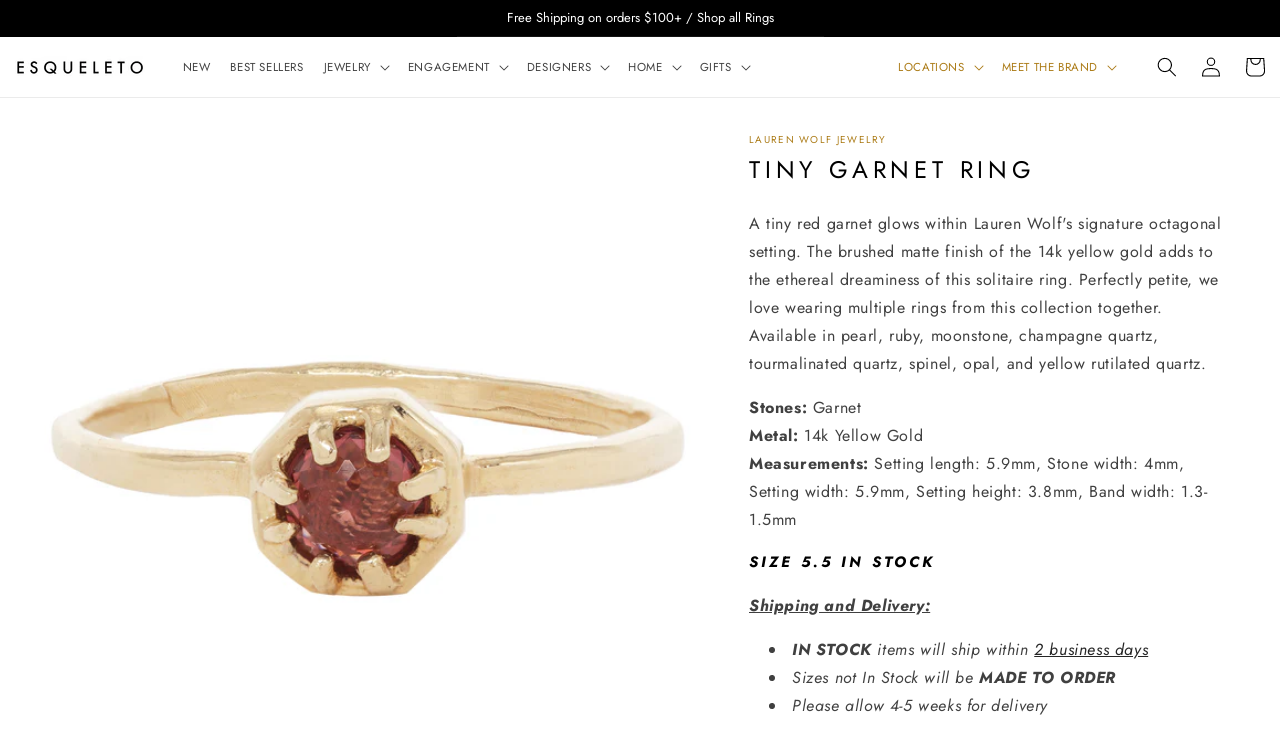

--- FILE ---
content_type: text/html; charset=utf-8
request_url: https://www.shopesqueleto.com/products/tiny-garnet-ring
body_size: 56308
content:
<!doctype html>
<html class="no-js" lang="en">
  <head >
    <meta name="google-site-verification" content="Dm0T5ggsHjvCLoTpv41iF61d5r3w4f5PdoPpnbWZku0" />
  </head > 
    <meta charset="utf-8">
    <meta http-equiv="X-UA-Compatible" content="IE=edge">
    <meta name="viewport" content="width=device-width,initial-scale=1">
    <meta name="theme-color" content="">
     <link rel="canonical" href="https://www.shopesqueleto.com/products/tiny-garnet-ring" /> 
    <link rel="preconnect" href="https://cdn.shopify.com" crossorigin><link rel="icon" type="image/png" href="//www.shopesqueleto.com/cdn/shop/files/favicon-96x96_e0b549f7-81d4-499a-b0ee-c1960857ced3.png?crop=center&height=32&v=1613522211&width=32"><link rel="preconnect" href="https://fonts.shopifycdn.com" crossorigin><title>
      Tiny Garnet Ring
 &ndash; ESQUELETO</title>

    
      <meta name="description" content="A tiny red garnet glows within Lauren Wolf&#39;s signature octagonal setting. The brushed matte finish of the 14k yellow gold adds to the ethereal dreaminess of this solitaire ring. Perfectly petite, we love wearing multiple rings from this collection together. Available in pearl, ruby, moonstone, champagne quartz, tourmal">
    

    

<meta property="og:site_name" content="ESQUELETO">
<meta property="og:url" content="https://www.shopesqueleto.com/products/tiny-garnet-ring">
<meta property="og:title" content="Tiny Garnet Ring">
<meta property="og:type" content="product">
<meta property="og:description" content="A tiny red garnet glows within Lauren Wolf&#39;s signature octagonal setting. The brushed matte finish of the 14k yellow gold adds to the ethereal dreaminess of this solitaire ring. Perfectly petite, we love wearing multiple rings from this collection together. Available in pearl, ruby, moonstone, champagne quartz, tourmal"><meta property="og:image" content="http://www.shopesqueleto.com/cdn/shop/files/LW-R72GA-5.5-A-7942-W.jpg?v=1689606206">
  <meta property="og:image:secure_url" content="https://www.shopesqueleto.com/cdn/shop/files/LW-R72GA-5.5-A-7942-W.jpg?v=1689606206">
  <meta property="og:image:width" content="1500">
  <meta property="og:image:height" content="1500"><meta property="og:price:amount" content="650.00">
  <meta property="og:price:currency" content="USD"><meta name="twitter:card" content="summary_large_image">
<meta name="twitter:title" content="Tiny Garnet Ring">
<meta name="twitter:description" content="A tiny red garnet glows within Lauren Wolf&#39;s signature octagonal setting. The brushed matte finish of the 14k yellow gold adds to the ethereal dreaminess of this solitaire ring. Perfectly petite, we love wearing multiple rings from this collection together. Available in pearl, ruby, moonstone, champagne quartz, tourmal">


    <script src="//www.shopesqueleto.com/cdn/shop/t/64/assets/constants.js?v=95358004781563950421754485024" defer="defer"></script>
    <script src="//www.shopesqueleto.com/cdn/shop/t/64/assets/pubsub.js?v=2921868252632587581754485024" defer="defer"></script>
    <script src="//www.shopesqueleto.com/cdn/shop/t/64/assets/global.js?v=127210358271191040921754485024" defer="defer"></script>
    <script>window.performance && window.performance.mark && window.performance.mark('shopify.content_for_header.start');</script><meta name="google-site-verification" content="artzZ03SqAT_FhhLLoHUrrovX3bCXsMkTaEEf32qZbY">
<meta name="google-site-verification" content="artzZ03SqAT_FhhLLoHUrrovX3bCXsMkTaEEf32qZbY">
<meta id="shopify-digital-wallet" name="shopify-digital-wallet" content="/20617265252/digital_wallets/dialog">
<meta name="shopify-checkout-api-token" content="7e0a6c7c61c7da1834b855331aee9744">
<meta id="in-context-paypal-metadata" data-shop-id="20617265252" data-venmo-supported="false" data-environment="production" data-locale="en_US" data-paypal-v4="true" data-currency="USD">
<link rel="alternate" type="application/json+oembed" href="https://www.shopesqueleto.com/products/tiny-garnet-ring.oembed">
<script async="async" src="/checkouts/internal/preloads.js?locale=en-US"></script>
<link rel="preconnect" href="https://shop.app" crossorigin="anonymous">
<script async="async" src="https://shop.app/checkouts/internal/preloads.js?locale=en-US&shop_id=20617265252" crossorigin="anonymous"></script>
<script id="apple-pay-shop-capabilities" type="application/json">{"shopId":20617265252,"countryCode":"US","currencyCode":"USD","merchantCapabilities":["supports3DS"],"merchantId":"gid:\/\/shopify\/Shop\/20617265252","merchantName":"ESQUELETO","requiredBillingContactFields":["postalAddress","email","phone"],"requiredShippingContactFields":["postalAddress","email","phone"],"shippingType":"shipping","supportedNetworks":["visa","masterCard","amex","discover","elo","jcb"],"total":{"type":"pending","label":"ESQUELETO","amount":"1.00"},"shopifyPaymentsEnabled":true,"supportsSubscriptions":true}</script>
<script id="shopify-features" type="application/json">{"accessToken":"7e0a6c7c61c7da1834b855331aee9744","betas":["rich-media-storefront-analytics"],"domain":"www.shopesqueleto.com","predictiveSearch":true,"shopId":20617265252,"locale":"en"}</script>
<script>var Shopify = Shopify || {};
Shopify.shop = "lwjj.myshopify.com";
Shopify.locale = "en";
Shopify.currency = {"active":"USD","rate":"1.0"};
Shopify.country = "US";
Shopify.theme = {"name":"Skeleton v2.1","id":140156502203,"schema_name":"Dawn","schema_version":"9.0.0","theme_store_id":887,"role":"main"};
Shopify.theme.handle = "null";
Shopify.theme.style = {"id":null,"handle":null};
Shopify.cdnHost = "www.shopesqueleto.com/cdn";
Shopify.routes = Shopify.routes || {};
Shopify.routes.root = "/";</script>
<script type="module">!function(o){(o.Shopify=o.Shopify||{}).modules=!0}(window);</script>
<script>!function(o){function n(){var o=[];function n(){o.push(Array.prototype.slice.apply(arguments))}return n.q=o,n}var t=o.Shopify=o.Shopify||{};t.loadFeatures=n(),t.autoloadFeatures=n()}(window);</script>
<script>
  window.ShopifyPay = window.ShopifyPay || {};
  window.ShopifyPay.apiHost = "shop.app\/pay";
  window.ShopifyPay.redirectState = null;
</script>
<script id="shop-js-analytics" type="application/json">{"pageType":"product"}</script>
<script defer="defer" async type="module" src="//www.shopesqueleto.com/cdn/shopifycloud/shop-js/modules/v2/client.init-shop-cart-sync_C5BV16lS.en.esm.js"></script>
<script defer="defer" async type="module" src="//www.shopesqueleto.com/cdn/shopifycloud/shop-js/modules/v2/chunk.common_CygWptCX.esm.js"></script>
<script type="module">
  await import("//www.shopesqueleto.com/cdn/shopifycloud/shop-js/modules/v2/client.init-shop-cart-sync_C5BV16lS.en.esm.js");
await import("//www.shopesqueleto.com/cdn/shopifycloud/shop-js/modules/v2/chunk.common_CygWptCX.esm.js");

  window.Shopify.SignInWithShop?.initShopCartSync?.({"fedCMEnabled":true,"windoidEnabled":true});

</script>
<script defer="defer" async type="module" src="//www.shopesqueleto.com/cdn/shopifycloud/shop-js/modules/v2/client.payment-terms_CZxnsJam.en.esm.js"></script>
<script defer="defer" async type="module" src="//www.shopesqueleto.com/cdn/shopifycloud/shop-js/modules/v2/chunk.common_CygWptCX.esm.js"></script>
<script defer="defer" async type="module" src="//www.shopesqueleto.com/cdn/shopifycloud/shop-js/modules/v2/chunk.modal_D71HUcav.esm.js"></script>
<script type="module">
  await import("//www.shopesqueleto.com/cdn/shopifycloud/shop-js/modules/v2/client.payment-terms_CZxnsJam.en.esm.js");
await import("//www.shopesqueleto.com/cdn/shopifycloud/shop-js/modules/v2/chunk.common_CygWptCX.esm.js");
await import("//www.shopesqueleto.com/cdn/shopifycloud/shop-js/modules/v2/chunk.modal_D71HUcav.esm.js");

  
</script>
<script>
  window.Shopify = window.Shopify || {};
  if (!window.Shopify.featureAssets) window.Shopify.featureAssets = {};
  window.Shopify.featureAssets['shop-js'] = {"shop-cart-sync":["modules/v2/client.shop-cart-sync_ZFArdW7E.en.esm.js","modules/v2/chunk.common_CygWptCX.esm.js"],"init-fed-cm":["modules/v2/client.init-fed-cm_CmiC4vf6.en.esm.js","modules/v2/chunk.common_CygWptCX.esm.js"],"shop-button":["modules/v2/client.shop-button_tlx5R9nI.en.esm.js","modules/v2/chunk.common_CygWptCX.esm.js"],"shop-cash-offers":["modules/v2/client.shop-cash-offers_DOA2yAJr.en.esm.js","modules/v2/chunk.common_CygWptCX.esm.js","modules/v2/chunk.modal_D71HUcav.esm.js"],"init-windoid":["modules/v2/client.init-windoid_sURxWdc1.en.esm.js","modules/v2/chunk.common_CygWptCX.esm.js"],"shop-toast-manager":["modules/v2/client.shop-toast-manager_ClPi3nE9.en.esm.js","modules/v2/chunk.common_CygWptCX.esm.js"],"init-shop-email-lookup-coordinator":["modules/v2/client.init-shop-email-lookup-coordinator_B8hsDcYM.en.esm.js","modules/v2/chunk.common_CygWptCX.esm.js"],"init-shop-cart-sync":["modules/v2/client.init-shop-cart-sync_C5BV16lS.en.esm.js","modules/v2/chunk.common_CygWptCX.esm.js"],"avatar":["modules/v2/client.avatar_BTnouDA3.en.esm.js"],"pay-button":["modules/v2/client.pay-button_FdsNuTd3.en.esm.js","modules/v2/chunk.common_CygWptCX.esm.js"],"init-customer-accounts":["modules/v2/client.init-customer-accounts_DxDtT_ad.en.esm.js","modules/v2/client.shop-login-button_C5VAVYt1.en.esm.js","modules/v2/chunk.common_CygWptCX.esm.js","modules/v2/chunk.modal_D71HUcav.esm.js"],"init-shop-for-new-customer-accounts":["modules/v2/client.init-shop-for-new-customer-accounts_ChsxoAhi.en.esm.js","modules/v2/client.shop-login-button_C5VAVYt1.en.esm.js","modules/v2/chunk.common_CygWptCX.esm.js","modules/v2/chunk.modal_D71HUcav.esm.js"],"shop-login-button":["modules/v2/client.shop-login-button_C5VAVYt1.en.esm.js","modules/v2/chunk.common_CygWptCX.esm.js","modules/v2/chunk.modal_D71HUcav.esm.js"],"init-customer-accounts-sign-up":["modules/v2/client.init-customer-accounts-sign-up_CPSyQ0Tj.en.esm.js","modules/v2/client.shop-login-button_C5VAVYt1.en.esm.js","modules/v2/chunk.common_CygWptCX.esm.js","modules/v2/chunk.modal_D71HUcav.esm.js"],"shop-follow-button":["modules/v2/client.shop-follow-button_Cva4Ekp9.en.esm.js","modules/v2/chunk.common_CygWptCX.esm.js","modules/v2/chunk.modal_D71HUcav.esm.js"],"checkout-modal":["modules/v2/client.checkout-modal_BPM8l0SH.en.esm.js","modules/v2/chunk.common_CygWptCX.esm.js","modules/v2/chunk.modal_D71HUcav.esm.js"],"lead-capture":["modules/v2/client.lead-capture_Bi8yE_yS.en.esm.js","modules/v2/chunk.common_CygWptCX.esm.js","modules/v2/chunk.modal_D71HUcav.esm.js"],"shop-login":["modules/v2/client.shop-login_D6lNrXab.en.esm.js","modules/v2/chunk.common_CygWptCX.esm.js","modules/v2/chunk.modal_D71HUcav.esm.js"],"payment-terms":["modules/v2/client.payment-terms_CZxnsJam.en.esm.js","modules/v2/chunk.common_CygWptCX.esm.js","modules/v2/chunk.modal_D71HUcav.esm.js"]};
</script>
<script>(function() {
  var isLoaded = false;
  function asyncLoad() {
    if (isLoaded) return;
    isLoaded = true;
    var urls = ["https:\/\/swymv3free-01.azureedge.net\/code\/custom\/engage\/2023-07\/jpxl.js?shop=lwjj.myshopify.com","https:\/\/static.klaviyo.com\/onsite\/js\/klaviyo.js?company_id=VD29hj\u0026shop=lwjj.myshopify.com"];
    for (var i = 0; i < urls.length; i++) {
      var s = document.createElement('script');
      s.type = 'text/javascript';
      s.async = true;
      s.src = urls[i];
      var x = document.getElementsByTagName('script')[0];
      x.parentNode.insertBefore(s, x);
    }
  };
  if(window.attachEvent) {
    window.attachEvent('onload', asyncLoad);
  } else {
    window.addEventListener('load', asyncLoad, false);
  }
})();</script>
<script id="__st">var __st={"a":20617265252,"offset":-28800,"reqid":"c15cdecd-96bd-4935-a8bb-90b16e49f64b-1768718238","pageurl":"www.shopesqueleto.com\/products\/tiny-garnet-ring","u":"387cb1f8b50a","p":"product","rtyp":"product","rid":7807786451131};</script>
<script>window.ShopifyPaypalV4VisibilityTracking = true;</script>
<script id="captcha-bootstrap">!function(){'use strict';const t='contact',e='account',n='new_comment',o=[[t,t],['blogs',n],['comments',n],[t,'customer']],c=[[e,'customer_login'],[e,'guest_login'],[e,'recover_customer_password'],[e,'create_customer']],r=t=>t.map((([t,e])=>`form[action*='/${t}']:not([data-nocaptcha='true']) input[name='form_type'][value='${e}']`)).join(','),a=t=>()=>t?[...document.querySelectorAll(t)].map((t=>t.form)):[];function s(){const t=[...o],e=r(t);return a(e)}const i='password',u='form_key',d=['recaptcha-v3-token','g-recaptcha-response','h-captcha-response',i],f=()=>{try{return window.sessionStorage}catch{return}},m='__shopify_v',_=t=>t.elements[u];function p(t,e,n=!1){try{const o=window.sessionStorage,c=JSON.parse(o.getItem(e)),{data:r}=function(t){const{data:e,action:n}=t;return t[m]||n?{data:e,action:n}:{data:t,action:n}}(c);for(const[e,n]of Object.entries(r))t.elements[e]&&(t.elements[e].value=n);n&&o.removeItem(e)}catch(o){console.error('form repopulation failed',{error:o})}}const l='form_type',E='cptcha';function T(t){t.dataset[E]=!0}const w=window,h=w.document,L='Shopify',v='ce_forms',y='captcha';let A=!1;((t,e)=>{const n=(g='f06e6c50-85a8-45c8-87d0-21a2b65856fe',I='https://cdn.shopify.com/shopifycloud/storefront-forms-hcaptcha/ce_storefront_forms_captcha_hcaptcha.v1.5.2.iife.js',D={infoText:'Protected by hCaptcha',privacyText:'Privacy',termsText:'Terms'},(t,e,n)=>{const o=w[L][v],c=o.bindForm;if(c)return c(t,g,e,D).then(n);var r;o.q.push([[t,g,e,D],n]),r=I,A||(h.body.append(Object.assign(h.createElement('script'),{id:'captcha-provider',async:!0,src:r})),A=!0)});var g,I,D;w[L]=w[L]||{},w[L][v]=w[L][v]||{},w[L][v].q=[],w[L][y]=w[L][y]||{},w[L][y].protect=function(t,e){n(t,void 0,e),T(t)},Object.freeze(w[L][y]),function(t,e,n,w,h,L){const[v,y,A,g]=function(t,e,n){const i=e?o:[],u=t?c:[],d=[...i,...u],f=r(d),m=r(i),_=r(d.filter((([t,e])=>n.includes(e))));return[a(f),a(m),a(_),s()]}(w,h,L),I=t=>{const e=t.target;return e instanceof HTMLFormElement?e:e&&e.form},D=t=>v().includes(t);t.addEventListener('submit',(t=>{const e=I(t);if(!e)return;const n=D(e)&&!e.dataset.hcaptchaBound&&!e.dataset.recaptchaBound,o=_(e),c=g().includes(e)&&(!o||!o.value);(n||c)&&t.preventDefault(),c&&!n&&(function(t){try{if(!f())return;!function(t){const e=f();if(!e)return;const n=_(t);if(!n)return;const o=n.value;o&&e.removeItem(o)}(t);const e=Array.from(Array(32),(()=>Math.random().toString(36)[2])).join('');!function(t,e){_(t)||t.append(Object.assign(document.createElement('input'),{type:'hidden',name:u})),t.elements[u].value=e}(t,e),function(t,e){const n=f();if(!n)return;const o=[...t.querySelectorAll(`input[type='${i}']`)].map((({name:t})=>t)),c=[...d,...o],r={};for(const[a,s]of new FormData(t).entries())c.includes(a)||(r[a]=s);n.setItem(e,JSON.stringify({[m]:1,action:t.action,data:r}))}(t,e)}catch(e){console.error('failed to persist form',e)}}(e),e.submit())}));const S=(t,e)=>{t&&!t.dataset[E]&&(n(t,e.some((e=>e===t))),T(t))};for(const o of['focusin','change'])t.addEventListener(o,(t=>{const e=I(t);D(e)&&S(e,y())}));const B=e.get('form_key'),M=e.get(l),P=B&&M;t.addEventListener('DOMContentLoaded',(()=>{const t=y();if(P)for(const e of t)e.elements[l].value===M&&p(e,B);[...new Set([...A(),...v().filter((t=>'true'===t.dataset.shopifyCaptcha))])].forEach((e=>S(e,t)))}))}(h,new URLSearchParams(w.location.search),n,t,e,['guest_login'])})(!0,!0)}();</script>
<script integrity="sha256-4kQ18oKyAcykRKYeNunJcIwy7WH5gtpwJnB7kiuLZ1E=" data-source-attribution="shopify.loadfeatures" defer="defer" src="//www.shopesqueleto.com/cdn/shopifycloud/storefront/assets/storefront/load_feature-a0a9edcb.js" crossorigin="anonymous"></script>
<script crossorigin="anonymous" defer="defer" src="//www.shopesqueleto.com/cdn/shopifycloud/storefront/assets/shopify_pay/storefront-65b4c6d7.js?v=20250812"></script>
<script data-source-attribution="shopify.dynamic_checkout.dynamic.init">var Shopify=Shopify||{};Shopify.PaymentButton=Shopify.PaymentButton||{isStorefrontPortableWallets:!0,init:function(){window.Shopify.PaymentButton.init=function(){};var t=document.createElement("script");t.src="https://www.shopesqueleto.com/cdn/shopifycloud/portable-wallets/latest/portable-wallets.en.js",t.type="module",document.head.appendChild(t)}};
</script>
<script data-source-attribution="shopify.dynamic_checkout.buyer_consent">
  function portableWalletsHideBuyerConsent(e){var t=document.getElementById("shopify-buyer-consent"),n=document.getElementById("shopify-subscription-policy-button");t&&n&&(t.classList.add("hidden"),t.setAttribute("aria-hidden","true"),n.removeEventListener("click",e))}function portableWalletsShowBuyerConsent(e){var t=document.getElementById("shopify-buyer-consent"),n=document.getElementById("shopify-subscription-policy-button");t&&n&&(t.classList.remove("hidden"),t.removeAttribute("aria-hidden"),n.addEventListener("click",e))}window.Shopify?.PaymentButton&&(window.Shopify.PaymentButton.hideBuyerConsent=portableWalletsHideBuyerConsent,window.Shopify.PaymentButton.showBuyerConsent=portableWalletsShowBuyerConsent);
</script>
<script data-source-attribution="shopify.dynamic_checkout.cart.bootstrap">document.addEventListener("DOMContentLoaded",(function(){function t(){return document.querySelector("shopify-accelerated-checkout-cart, shopify-accelerated-checkout")}if(t())Shopify.PaymentButton.init();else{new MutationObserver((function(e,n){t()&&(Shopify.PaymentButton.init(),n.disconnect())})).observe(document.body,{childList:!0,subtree:!0})}}));
</script>
<link id="shopify-accelerated-checkout-styles" rel="stylesheet" media="screen" href="https://www.shopesqueleto.com/cdn/shopifycloud/portable-wallets/latest/accelerated-checkout-backwards-compat.css" crossorigin="anonymous">
<style id="shopify-accelerated-checkout-cart">
        #shopify-buyer-consent {
  margin-top: 1em;
  display: inline-block;
  width: 100%;
}

#shopify-buyer-consent.hidden {
  display: none;
}

#shopify-subscription-policy-button {
  background: none;
  border: none;
  padding: 0;
  text-decoration: underline;
  font-size: inherit;
  cursor: pointer;
}

#shopify-subscription-policy-button::before {
  box-shadow: none;
}

      </style>
<script id="sections-script" data-sections="header" defer="defer" src="//www.shopesqueleto.com/cdn/shop/t/64/compiled_assets/scripts.js?v=90301"></script>
<script>window.performance && window.performance.mark && window.performance.mark('shopify.content_for_header.end');</script>


    <style data-shopify>
      @font-face {
  font-family: Jost;
  font-weight: 400;
  font-style: normal;
  font-display: swap;
  src: url("//www.shopesqueleto.com/cdn/fonts/jost/jost_n4.d47a1b6347ce4a4c9f437608011273009d91f2b7.woff2") format("woff2"),
       url("//www.shopesqueleto.com/cdn/fonts/jost/jost_n4.791c46290e672b3f85c3d1c651ef2efa3819eadd.woff") format("woff");
}

      @font-face {
  font-family: Jost;
  font-weight: 700;
  font-style: normal;
  font-display: swap;
  src: url("//www.shopesqueleto.com/cdn/fonts/jost/jost_n7.921dc18c13fa0b0c94c5e2517ffe06139c3615a3.woff2") format("woff2"),
       url("//www.shopesqueleto.com/cdn/fonts/jost/jost_n7.cbfc16c98c1e195f46c536e775e4e959c5f2f22b.woff") format("woff");
}

      @font-face {
  font-family: Jost;
  font-weight: 400;
  font-style: italic;
  font-display: swap;
  src: url("//www.shopesqueleto.com/cdn/fonts/jost/jost_i4.b690098389649750ada222b9763d55796c5283a5.woff2") format("woff2"),
       url("//www.shopesqueleto.com/cdn/fonts/jost/jost_i4.fd766415a47e50b9e391ae7ec04e2ae25e7e28b0.woff") format("woff");
}

      @font-face {
  font-family: Jost;
  font-weight: 700;
  font-style: italic;
  font-display: swap;
  src: url("//www.shopesqueleto.com/cdn/fonts/jost/jost_i7.d8201b854e41e19d7ed9b1a31fe4fe71deea6d3f.woff2") format("woff2"),
       url("//www.shopesqueleto.com/cdn/fonts/jost/jost_i7.eae515c34e26b6c853efddc3fc0c552e0de63757.woff") format("woff");
}

      @font-face {
  font-family: Jost;
  font-weight: 400;
  font-style: normal;
  font-display: swap;
  src: url("//www.shopesqueleto.com/cdn/fonts/jost/jost_n4.d47a1b6347ce4a4c9f437608011273009d91f2b7.woff2") format("woff2"),
       url("//www.shopesqueleto.com/cdn/fonts/jost/jost_n4.791c46290e672b3f85c3d1c651ef2efa3819eadd.woff") format("woff");
}


      :root {
        --font-body-family: Jost, sans-serif;
        --font-body-style: normal;
        --font-body-weight: 400;
        --font-body-weight-bold: 700;

        --font-heading-family: Jost, sans-serif;
        --font-heading-style: normal;
        --font-heading-weight: 400;

        --font-body-scale: 1.0;
        --font-heading-scale: 1.0;

        --color-base-text: 0, 0, 0;
        --color-shadow: 0, 0, 0;
        --color-base-background-1: 255, 255, 255;
        --color-base-background-2: 243, 243, 243;
        --color-base-solid-button-labels: 255, 255, 255;
        --color-base-outline-button-labels: 0, 0, 0;
        --color-base-accent-1: 0, 0, 0;
        --color-base-accent-2: 0, 0, 0;
        --payment-terms-background-color: #ffffff;

        --gradient-base-background-1: #ffffff;
        --gradient-base-background-2: #f3f3f3;
        --gradient-base-accent-1: #000000;
        --gradient-base-accent-2: #000000;

        --media-padding: px;
        --media-border-opacity: 0.05;
        --media-border-width: 0px;
        --media-radius: 0px;
        --media-shadow-opacity: 0.0;
        --media-shadow-horizontal-offset: 0px;
        --media-shadow-vertical-offset: 4px;
        --media-shadow-blur-radius: 5px;
        --media-shadow-visible: 0;

        --page-width:100%;
        --page-width-margin: 0rem;

        --product-card-image-padding: 0.0rem;
        --product-card-corner-radius: 0.0rem;
        --product-card-text-alignment: left;
        --product-card-border-width: 0.0rem;
        --product-card-border-opacity: 0.1;
        --product-card-shadow-opacity: 0.0;
        --product-card-shadow-visible: 0;
        --product-card-shadow-horizontal-offset: 0.0rem;
        --product-card-shadow-vertical-offset: 0.4rem;
        --product-card-shadow-blur-radius: 0.5rem;

        --collection-card-image-padding: 0.0rem;
        --collection-card-corner-radius: 0.0rem;
        --collection-card-text-alignment: left;
        --collection-card-border-width: 0.0rem;
        --collection-card-border-opacity: 0.1;
        --collection-card-shadow-opacity: 0.0;
        --collection-card-shadow-visible: 0;
        --collection-card-shadow-horizontal-offset: 0.0rem;
        --collection-card-shadow-vertical-offset: 0.4rem;
        --collection-card-shadow-blur-radius: 0.5rem;

        --blog-card-image-padding: 0.0rem;
        --blog-card-corner-radius: 0.0rem;
        --blog-card-text-alignment: left;
        --blog-card-border-width: 0.0rem;
        --blog-card-border-opacity: 0.1;
        --blog-card-shadow-opacity: 0.0;
        --blog-card-shadow-visible: 0;
        --blog-card-shadow-horizontal-offset: 0.0rem;
        --blog-card-shadow-vertical-offset: 0.4rem;
        --blog-card-shadow-blur-radius: 0.5rem;

        --badge-corner-radius: 6.2rem;

        --popup-border-width: 1px;
        --popup-border-opacity: 0.1;
        --popup-corner-radius: 0px;
        --popup-shadow-opacity: 0.0;
        --popup-shadow-horizontal-offset: 0px;
        --popup-shadow-vertical-offset: 4px;
        --popup-shadow-blur-radius: 5px;

        --drawer-border-width: 1px;
        --drawer-border-opacity: 0.1;
        --drawer-shadow-opacity: 0.0;
        --drawer-shadow-horizontal-offset: 0px;
        --drawer-shadow-vertical-offset: 4px;
        --drawer-shadow-blur-radius: 5px;

        --spacing-sections-desktop: 0px;
        --spacing-sections-mobile: 0px;

        --grid-desktop-vertical-spacing: 28px;
        --grid-desktop-horizontal-spacing: 28px;
        --grid-mobile-vertical-spacing: 14px;
        --grid-mobile-horizontal-spacing: 14px;

        --text-boxes-border-opacity: 0.1;
        --text-boxes-border-width: 0px;
        --text-boxes-radius: 0px;
        --text-boxes-shadow-opacity: 0.0;
        --text-boxes-shadow-visible: 0;
        --text-boxes-shadow-horizontal-offset: 0px;
        --text-boxes-shadow-vertical-offset: 4px;
        --text-boxes-shadow-blur-radius: 5px;

        --buttons-radius: 0px;
        --buttons-radius-outset: 0px;
        --buttons-border-width: 1px;
        --buttons-border-opacity: 1.0;
        --buttons-shadow-opacity: 0.0;
        --buttons-shadow-visible: 0;
        --buttons-shadow-horizontal-offset: 0px;
        --buttons-shadow-vertical-offset: 4px;
        --buttons-shadow-blur-radius: 5px;
        --buttons-border-offset: 0px;

        --inputs-radius: 0px;
        --inputs-border-width: 1px;
        --inputs-border-opacity: 0.25;
        --inputs-shadow-opacity: 0.0;
        --inputs-shadow-horizontal-offset: 0px;
        --inputs-margin-offset: 0px;
        --inputs-shadow-vertical-offset: 4px;
        --inputs-shadow-blur-radius: 5px;
        --inputs-radius-outset: 0px;

        --variant-pills-radius: 0px;
        --variant-pills-border-width: 1px;
        --variant-pills-border-opacity: 0.55;
        --variant-pills-shadow-opacity: 0.0;
        --variant-pills-shadow-horizontal-offset: 0px;
        --variant-pills-shadow-vertical-offset: 4px;
        --variant-pills-shadow-blur-radius: 5px;
      }

      *,
      *::before,
      *::after {
        box-sizing: inherit;
      }

      html {
        box-sizing: border-box;
        font-size: calc(var(--font-body-scale) * 62.5%);
        height: 100%;
      }

      body {
        display: grid;
        grid-template-rows: auto auto 1fr auto;
        grid-template-columns: 100%;
        min-height: 100%;
        margin: 0;
        font-size: 1.5rem;
        letter-spacing: 0.06rem;
        line-height: calc(1 + 0.8 / var(--font-body-scale));
        font-family: var(--font-body-family);
        font-style: var(--font-body-style);
        font-weight: var(--font-body-weight);
      }

      @media screen and (min-width: 750px) {
        body {
          font-size: 1.6rem;
        }
      }
    </style>

    <link href="//www.shopesqueleto.com/cdn/shop/t/64/assets/base.css?v=115959803663435289291763403137" rel="stylesheet" type="text/css" media="all" />
<link rel="preload" as="font" href="//www.shopesqueleto.com/cdn/fonts/jost/jost_n4.d47a1b6347ce4a4c9f437608011273009d91f2b7.woff2" type="font/woff2" crossorigin><link rel="preload" as="font" href="//www.shopesqueleto.com/cdn/fonts/jost/jost_n4.d47a1b6347ce4a4c9f437608011273009d91f2b7.woff2" type="font/woff2" crossorigin><link rel="stylesheet" href="//www.shopesqueleto.com/cdn/shop/t/64/assets/component-predictive-search.css?v=85913294783299393391754485024" media="print" onload="this.media='all'"><script>document.documentElement.className = document.documentElement.className.replace('no-js', 'js');
    if (Shopify.designMode) {
      document.documentElement.classList.add('shopify-design-mode');
    }
    </script>

    <!-- Google Tag Manager -->
    <script>(function(w,d,s,l,i){w[l]=w[l]||[];w[l].push({'gtm.start':
    new Date().getTime(),event:'gtm.js'});var f=d.getElementsByTagName(s)[0],
    j=d.createElement(s),dl=l!='dataLayer'?'&l='+l:'';j.async=true;j.src=
    'https://www.googletagmanager.com/gtm.js?id='+i+dl;f.parentNode.insertBefore(j,f);
    })(window,document,'script','dataLayer','GTM-KJNGGRG');</script>
    <!-- End Google Tag Manager -->
  <!-- BEGIN app block: shopify://apps/klaviyo-email-marketing-sms/blocks/klaviyo-onsite-embed/2632fe16-c075-4321-a88b-50b567f42507 -->












  <script async src="https://static.klaviyo.com/onsite/js/VD29hj/klaviyo.js?company_id=VD29hj"></script>
  <script>!function(){if(!window.klaviyo){window._klOnsite=window._klOnsite||[];try{window.klaviyo=new Proxy({},{get:function(n,i){return"push"===i?function(){var n;(n=window._klOnsite).push.apply(n,arguments)}:function(){for(var n=arguments.length,o=new Array(n),w=0;w<n;w++)o[w]=arguments[w];var t="function"==typeof o[o.length-1]?o.pop():void 0,e=new Promise((function(n){window._klOnsite.push([i].concat(o,[function(i){t&&t(i),n(i)}]))}));return e}}})}catch(n){window.klaviyo=window.klaviyo||[],window.klaviyo.push=function(){var n;(n=window._klOnsite).push.apply(n,arguments)}}}}();</script>

  
    <script id="viewed_product">
      if (item == null) {
        var _learnq = _learnq || [];

        var MetafieldReviews = null
        var MetafieldYotpoRating = null
        var MetafieldYotpoCount = null
        var MetafieldLooxRating = null
        var MetafieldLooxCount = null
        var okendoProduct = null
        var okendoProductReviewCount = null
        var okendoProductReviewAverageValue = null
        try {
          // The following fields are used for Customer Hub recently viewed in order to add reviews.
          // This information is not part of __kla_viewed. Instead, it is part of __kla_viewed_reviewed_items
          MetafieldReviews = {"rating_count":0};
          MetafieldYotpoRating = null
          MetafieldYotpoCount = null
          MetafieldLooxRating = null
          MetafieldLooxCount = null

          okendoProduct = null
          // If the okendo metafield is not legacy, it will error, which then requires the new json formatted data
          if (okendoProduct && 'error' in okendoProduct) {
            okendoProduct = null
          }
          okendoProductReviewCount = okendoProduct ? okendoProduct.reviewCount : null
          okendoProductReviewAverageValue = okendoProduct ? okendoProduct.reviewAverageValue : null
        } catch (error) {
          console.error('Error in Klaviyo onsite reviews tracking:', error);
        }

        var item = {
          Name: "Tiny Garnet Ring",
          ProductID: 7807786451131,
          Categories: ["BRIDAL GIFTS","BRIDAL JEWELRY","GARNETS","GIFT GUIDE: RINGS","LAUREN WOLF JEWELRY","NEW","NEW YORK - In Stock","Octagon Jewelry","Ready To Ship","RINGS","SHOP ALL JEWELRY","VALENTINES DAY GIFT GUIDE"],
          ImageURL: "https://www.shopesqueleto.com/cdn/shop/files/LW-R72GA-5.5-A-7942-W_grande.jpg?v=1689606206",
          URL: "https://www.shopesqueleto.com/products/tiny-garnet-ring",
          Brand: "Lauren Wolf Jewelry",
          Price: "$650.00",
          Value: "650.00",
          CompareAtPrice: "$0.00"
        };
        _learnq.push(['track', 'Viewed Product', item]);
        _learnq.push(['trackViewedItem', {
          Title: item.Name,
          ItemId: item.ProductID,
          Categories: item.Categories,
          ImageUrl: item.ImageURL,
          Url: item.URL,
          Metadata: {
            Brand: item.Brand,
            Price: item.Price,
            Value: item.Value,
            CompareAtPrice: item.CompareAtPrice
          },
          metafields:{
            reviews: MetafieldReviews,
            yotpo:{
              rating: MetafieldYotpoRating,
              count: MetafieldYotpoCount,
            },
            loox:{
              rating: MetafieldLooxRating,
              count: MetafieldLooxCount,
            },
            okendo: {
              rating: okendoProductReviewAverageValue,
              count: okendoProductReviewCount,
            }
          }
        }]);
      }
    </script>
  




  <script>
    window.klaviyoReviewsProductDesignMode = false
  </script>







<!-- END app block --><!-- BEGIN app block: shopify://apps/powerful-form-builder/blocks/app-embed/e4bcb1eb-35b2-42e6-bc37-bfe0e1542c9d --><script type="text/javascript" hs-ignore data-cookieconsent="ignore">
  var Globo = Globo || {};
  var globoFormbuilderRecaptchaInit = function(){};
  var globoFormbuilderHcaptchaInit = function(){};
  window.Globo.FormBuilder = window.Globo.FormBuilder || {};
  window.Globo.FormBuilder.shop = {"configuration":{"money_format":"${{amount}}"},"pricing":{"features":{"bulkOrderForm":false,"cartForm":false,"fileUpload":2,"removeCopyright":false,"restrictedEmailDomains":false}},"settings":{"copyright":"Powered by <a href=\"https://globosoftware.net\" target=\"_blank\">Globo</a> <a href=\"https://apps.shopify.com/form-builder-contact-form\" target=\"_blank\">Contact Form</a>","hideWaterMark":false,"reCaptcha":{"recaptchaType":"v2","siteKey":false,"languageCode":"en"},"scrollTop":false,"customCssCode":".section-template--16260562288827__38a9e5b0-9fc7-4c9f-bcc2-24ed5b38cc41-padding {\n  padding: 4rem calc(4rem / var(--font-body-scale)) 5rem !important;\n}\n\n.globo-form-id-76986 .globo-form-app .footer, .globo-form-id-76986 .globo-form-app .gfb__footer {\n  text-align: center !important;\n  display: flex;\n  align-items: center;\n  flex-direction: column;\n}\n\n@media only screen and (max-width: 768px) {\n  .globo-form-app {\n    padding: 0 1.5rem;\n  }\n}","customCssEnabled":true,"additionalColumns":[]},"encryption_form_id":1,"url":"https://app.powerfulform.com/","CDN_URL":"https://dxo9oalx9qc1s.cloudfront.net"};

  if(window.Globo.FormBuilder.shop.settings.customCssEnabled && window.Globo.FormBuilder.shop.settings.customCssCode){
    const customStyle = document.createElement('style');
    customStyle.type = 'text/css';
    customStyle.innerHTML = window.Globo.FormBuilder.shop.settings.customCssCode;
    document.head.appendChild(customStyle);
  }

  window.Globo.FormBuilder.forms = [];
    
      
      
      
      window.Globo.FormBuilder.forms[83659] = {"83659":{"elements":[{"id":"group-1","type":"group","label":"Page 1","description":"","elements":[{"id":"text-1","type":"text","label":{"en":"First Name","vi":"Your Name"},"placeholder":{"en":"First Name","vi":"Your Name"},"description":null,"hideLabel":false,"required":true,"columnWidth":50},{"id":"text","type":"text","label":{"en":"Last Name","vi":"Your Name"},"placeholder":{"en":"Last Name","vi":"Your Name"},"description":null,"hideLabel":false,"required":true,"columnWidth":50,"conditionalField":false},{"id":"text-2","type":"text","label":{"en":"Street Address"},"placeholder":{"en":"Street Address"},"description":"","limitCharacters":false,"characters":100,"hideLabel":false,"keepPositionLabel":false,"columnWidth":50,"displayType":"show","displayDisjunctive":false,"conditionalField":false,"required":true},{"id":"text-3","type":"text","label":{"en":"City"},"placeholder":{"en":"City"},"description":"","limitCharacters":false,"characters":100,"hideLabel":false,"keepPositionLabel":false,"columnWidth":50,"displayType":"show","displayDisjunctive":false,"conditionalField":false,"required":true},{"id":"text-4","type":"text","label":{"en":"State"},"placeholder":{"en":"State"},"description":"","limitCharacters":false,"characters":100,"hideLabel":false,"keepPositionLabel":false,"columnWidth":50,"displayType":"show","displayDisjunctive":false,"conditionalField":false,"required":true},{"id":"text-5","type":"text","label":{"en":"Zip Code"},"placeholder":{"en":"Zip Code"},"description":"","limitCharacters":false,"characters":100,"hideLabel":false,"keepPositionLabel":false,"columnWidth":50,"displayType":"show","displayDisjunctive":false,"conditionalField":false,"required":true},{"id":"email","type":"email","label":"Email","placeholder":"Email","description":null,"hideLabel":false,"required":true,"columnWidth":50,"conditionalField":false,"displayType":"show","displayRules":[{"field":"","relation":"equal","condition":""}]},{"id":"checkbox-1","type":"checkbox","label":{"en":"Please stop sending me your catalogs"},"options":[{"label":{"en":"STOP"},"value":"STOP"}],"defaultOptions":"","otherOptionLabel":"Other","otherOptionPlaceholder":"Enter other option","hideLabel":false,"keepPositionLabel":false,"inlineOption":100,"columnWidth":50,"displayType":"show","displayDisjunctive":false,"conditionalField":false}]}],"errorMessage":{"required":"{{ label | capitalize }} is required","minSelections":"Please choose at least {{ min_selections }} options","maxSelections":"Please choose at maximum of {{ max_selections }} options","exactlySelections":"Please choose exactly {{ exact_selections }} options","invalid":"Invalid","invalidName":"Invalid name","invalidEmail":"Email address is invalid","restrictedEmailDomain":"This email domain is restricted","invalidURL":"Invalid url","invalidPhone":"Invalid phone","invalidNumber":"Invalid number","invalidPassword":"Invalid password","confirmPasswordNotMatch":"Confirmed password doesn't match","customerAlreadyExists":"Customer already exists","keyAlreadyExists":"Data already exists","fileSizeLimit":"File size limit","fileNotAllowed":"File not allowed","requiredCaptcha":"Required captcha","requiredProducts":"Please select product","limitQuantity":"The number of products left in stock has been exceeded","shopifyInvalidPhone":"phone - Enter a valid phone number to use this delivery method","shopifyPhoneHasAlready":"phone - Phone has already been taken","shopifyInvalidProvice":"addresses.province - is not valid","otherError":"Something went wrong, please try again"},"appearance":{"layout":"default","width":600,"style":"material_filled","mainColor":"rgba(46,78,73,1)","floatingIcon":"\u003csvg aria-hidden=\"true\" focusable=\"false\" data-prefix=\"far\" data-icon=\"envelope\" class=\"svg-inline--fa fa-envelope fa-w-16\" role=\"img\" xmlns=\"http:\/\/www.w3.org\/2000\/svg\" viewBox=\"0 0 512 512\"\u003e\u003cpath fill=\"currentColor\" d=\"M464 64H48C21.49 64 0 85.49 0 112v288c0 26.51 21.49 48 48 48h416c26.51 0 48-21.49 48-48V112c0-26.51-21.49-48-48-48zm0 48v40.805c-22.422 18.259-58.168 46.651-134.587 106.49-16.841 13.247-50.201 45.072-73.413 44.701-23.208.375-56.579-31.459-73.413-44.701C106.18 199.465 70.425 171.067 48 152.805V112h416zM48 400V214.398c22.914 18.251 55.409 43.862 104.938 82.646 21.857 17.205 60.134 55.186 103.062 54.955 42.717.231 80.509-37.199 103.053-54.947 49.528-38.783 82.032-64.401 104.947-82.653V400H48z\"\u003e\u003c\/path\u003e\u003c\/svg\u003e","floatingText":null,"displayOnAllPage":false,"formType":"normalForm","background":"color","backgroundColor":"#fff","descriptionColor":"#6c757d","headingColor":"#000","labelColor":"#1c1c1c","optionColor":"#000","paragraphBackground":"#fff","paragraphColor":"#000","theme_design":true,"font":{"family":"Josefin Sans","variant":"regular"},"colorScheme":{"solidButton":{"red":0,"green":0,"blue":0,"alpha":1},"solidButtonLabel":{"red":255,"green":255,"blue":255},"text":{"red":28,"green":28,"blue":28},"outlineButton":{"red":0,"green":0,"blue":0,"alpha":1},"background":{"red":255,"green":255,"blue":255}}},"afterSubmit":{"action":"clearForm","title":{"en":"Thank you for the request!"},"message":{"en":"\u003cp\u003eHi, thank you for requesting our catalog! You will be aded to our direct mailer mailing list. \u003c\/p\u003e\u003cp\u003e\u003cbr\u003e\u003c\/p\u003e\u003cp\u003eIf you used the STOP check box we will remove you from our direct mailer mailing list using the email and address you provided.\u0026nbsp;\u003c\/p\u003e"},"redirectUrl":null},"footer":{"description":null,"previousText":"Previous","nextText":"Next","submitText":"Submit","submitFullWidth":true},"header":{"active":true,"title":{"en":""},"description":{"en":"\u003cp\u003e\u003cspan style=\"color: rgba(0, 0, 0, 0.75);\"\u003eFill out the form below to receive ESQUELETO’s stunning seasonal catalogs, full of our latest arrivals and top trends, delivered direct to your home!\u003c\/span\u003e At this time we only mail catalogs in the contiguous United States.\u003c\/p\u003e\u003cp\u003e\u003cbr\u003e\u003c\/p\u003e\u003cp\u003eTo stop receiving our catalog please fill out the form below and use the check box at the end of the form.\u003c\/p\u003e"},"headerAlignment":"center"},"isStepByStepForm":true,"publish":{"requiredLogin":false,"requiredLoginMessage":"Please \u003ca href='\/account\/login' title='login'\u003elogin\u003c\/a\u003e to continue"},"reCaptcha":{"enable":false},"html":"\n\u003cdiv class=\"globo-form default-form globo-form-id-83659 \" data-locale=\"en\" \u003e\n\n\u003cstyle\u003e\n\n\n    \n        \n        @import url('https:\/\/fonts.googleapis.com\/css?family=Josefin+Sans:ital,wght@0,400');\n    \n\n    :root .globo-form-app[data-id=\"83659\"]{\n        \n        --gfb-color-solidButton: 0,0,0;\n        --gfb-color-solidButtonColor: rgb(var(--gfb-color-solidButton));\n        --gfb-color-solidButtonLabel: 255,255,255;\n        --gfb-color-solidButtonLabelColor: rgb(var(--gfb-color-solidButtonLabel));\n        --gfb-color-text: 28,28,28;\n        --gfb-color-textColor: rgb(var(--gfb-color-text));\n        --gfb-color-outlineButton: 0,0,0;\n        --gfb-color-outlineButtonColor: rgb(var(--gfb-color-outlineButton));\n        --gfb-color-background: 255,255,255;\n        --gfb-color-backgroundColor: rgb(var(--gfb-color-background));\n        \n        --gfb-main-color: rgba(46,78,73,1);\n        --gfb-primary-color: var(--gfb-color-solidButtonColor, var(--gfb-main-color));\n        --gfb-primary-text-color: var(--gfb-color-solidButtonLabelColor, #FFF);\n        --gfb-form-width: 600px;\n        --gfb-font-family: inherit;\n        --gfb-font-style: inherit;\n        --gfb--image: 40%;\n        --gfb-image-ratio-draft: var(--gfb--image);\n        --gfb-image-ratio: var(--gfb-image-ratio-draft);\n        \n        \n        --gfb-font-family: \"Josefin Sans\";\n        --gfb-font-weight: normal;\n        --gfb-font-style: normal;\n        \n        --gfb-bg-temp-color: #FFF;\n        --gfb-bg-position: ;\n        \n            --gfb-bg-temp-color: #fff;\n        \n        --gfb-bg-color: var(--gfb-color-backgroundColor, var(--gfb-bg-temp-color));\n        \n    }\n    \n.globo-form-id-83659 .globo-form-app{\n    max-width: 600px;\n    width: -webkit-fill-available;\n    \n    background-color: var(--gfb-bg-color);\n    \n    \n}\n\n.globo-form-id-83659 .globo-form-app .globo-heading{\n    color: var(--gfb-color-textColor, #000)\n}\n\n\n.globo-form-id-83659 .globo-form-app .header {\n    text-align:center;\n}\n\n\n.globo-form-id-83659 .globo-form-app .globo-description,\n.globo-form-id-83659 .globo-form-app .header .globo-description{\n    --gfb-color-description: rgba(var(--gfb-color-text), 0.8);\n    color: var(--gfb-color-description, #6c757d);\n}\n.globo-form-id-83659 .globo-form-app .globo-label,\n.globo-form-id-83659 .globo-form-app .globo-form-control label.globo-label,\n.globo-form-id-83659 .globo-form-app .globo-form-control label.globo-label span.label-content{\n    color: var(--gfb-color-textColor, #1c1c1c);\n    text-align: left;\n}\n.globo-form-id-83659 .globo-form-app .globo-label.globo-position-label{\n    height: 20px !important;\n}\n.globo-form-id-83659 .globo-form-app .globo-form-control .help-text.globo-description,\n.globo-form-id-83659 .globo-form-app .globo-form-control span.globo-description{\n    --gfb-color-description: rgba(var(--gfb-color-text), 0.8);\n    color: var(--gfb-color-description, #6c757d);\n}\n.globo-form-id-83659 .globo-form-app .globo-form-control .checkbox-wrapper .globo-option,\n.globo-form-id-83659 .globo-form-app .globo-form-control .radio-wrapper .globo-option\n{\n    color: var(--gfb-color-textColor, #1c1c1c);\n}\n.globo-form-id-83659 .globo-form-app .footer,\n.globo-form-id-83659 .globo-form-app .gfb__footer{\n    text-align:;\n}\n.globo-form-id-83659 .globo-form-app .footer button,\n.globo-form-id-83659 .globo-form-app .gfb__footer button{\n    border:1px solid var(--gfb-primary-color);\n    \n        width:100%;\n    \n}\n.globo-form-id-83659 .globo-form-app .footer button.submit,\n.globo-form-id-83659 .globo-form-app .gfb__footer button.submit\n.globo-form-id-83659 .globo-form-app .footer button.checkout,\n.globo-form-id-83659 .globo-form-app .gfb__footer button.checkout,\n.globo-form-id-83659 .globo-form-app .footer button.action.loading .spinner,\n.globo-form-id-83659 .globo-form-app .gfb__footer button.action.loading .spinner{\n    background-color: var(--gfb-primary-color);\n    color : #ffffff;\n}\n.globo-form-id-83659 .globo-form-app .globo-form-control .star-rating\u003efieldset:not(:checked)\u003elabel:before {\n    content: url('data:image\/svg+xml; utf8, \u003csvg aria-hidden=\"true\" focusable=\"false\" data-prefix=\"far\" data-icon=\"star\" class=\"svg-inline--fa fa-star fa-w-18\" role=\"img\" xmlns=\"http:\/\/www.w3.org\/2000\/svg\" viewBox=\"0 0 576 512\"\u003e\u003cpath fill=\"rgba(46,78,73,1)\" d=\"M528.1 171.5L382 150.2 316.7 17.8c-11.7-23.6-45.6-23.9-57.4 0L194 150.2 47.9 171.5c-26.2 3.8-36.7 36.1-17.7 54.6l105.7 103-25 145.5c-4.5 26.3 23.2 46 46.4 33.7L288 439.6l130.7 68.7c23.2 12.2 50.9-7.4 46.4-33.7l-25-145.5 105.7-103c19-18.5 8.5-50.8-17.7-54.6zM388.6 312.3l23.7 138.4L288 385.4l-124.3 65.3 23.7-138.4-100.6-98 139-20.2 62.2-126 62.2 126 139 20.2-100.6 98z\"\u003e\u003c\/path\u003e\u003c\/svg\u003e');\n}\n.globo-form-id-83659 .globo-form-app .globo-form-control .star-rating\u003efieldset\u003einput:checked ~ label:before {\n    content: url('data:image\/svg+xml; utf8, \u003csvg aria-hidden=\"true\" focusable=\"false\" data-prefix=\"fas\" data-icon=\"star\" class=\"svg-inline--fa fa-star fa-w-18\" role=\"img\" xmlns=\"http:\/\/www.w3.org\/2000\/svg\" viewBox=\"0 0 576 512\"\u003e\u003cpath fill=\"rgba(46,78,73,1)\" d=\"M259.3 17.8L194 150.2 47.9 171.5c-26.2 3.8-36.7 36.1-17.7 54.6l105.7 103-25 145.5c-4.5 26.3 23.2 46 46.4 33.7L288 439.6l130.7 68.7c23.2 12.2 50.9-7.4 46.4-33.7l-25-145.5 105.7-103c19-18.5 8.5-50.8-17.7-54.6L382 150.2 316.7 17.8c-11.7-23.6-45.6-23.9-57.4 0z\"\u003e\u003c\/path\u003e\u003c\/svg\u003e');\n}\n.globo-form-id-83659 .globo-form-app .globo-form-control .star-rating\u003efieldset:not(:checked)\u003elabel:hover:before,\n.globo-form-id-83659 .globo-form-app .globo-form-control .star-rating\u003efieldset:not(:checked)\u003elabel:hover ~ label:before{\n    content : url('data:image\/svg+xml; utf8, \u003csvg aria-hidden=\"true\" focusable=\"false\" data-prefix=\"fas\" data-icon=\"star\" class=\"svg-inline--fa fa-star fa-w-18\" role=\"img\" xmlns=\"http:\/\/www.w3.org\/2000\/svg\" viewBox=\"0 0 576 512\"\u003e\u003cpath fill=\"rgba(46,78,73,1)\" d=\"M259.3 17.8L194 150.2 47.9 171.5c-26.2 3.8-36.7 36.1-17.7 54.6l105.7 103-25 145.5c-4.5 26.3 23.2 46 46.4 33.7L288 439.6l130.7 68.7c23.2 12.2 50.9-7.4 46.4-33.7l-25-145.5 105.7-103c19-18.5 8.5-50.8-17.7-54.6L382 150.2 316.7 17.8c-11.7-23.6-45.6-23.9-57.4 0z\"\u003e\u003c\/path\u003e\u003c\/svg\u003e')\n}\n.globo-form-id-83659 .globo-form-app .globo-form-control .checkbox-wrapper .checkbox-input:checked ~ .checkbox-label:before {\n    border-color: var(--gfb-primary-color);\n    box-shadow: 0 4px 6px rgba(50,50,93,0.11), 0 1px 3px rgba(0,0,0,0.08);\n    background-color: var(--gfb-primary-color);\n}\n.globo-form-id-83659 .globo-form-app .step.-completed .step__number,\n.globo-form-id-83659 .globo-form-app .line.-progress,\n.globo-form-id-83659 .globo-form-app .line.-start{\n    background-color: var(--gfb-primary-color);\n}\n.globo-form-id-83659 .globo-form-app .checkmark__check,\n.globo-form-id-83659 .globo-form-app .checkmark__circle{\n    stroke: var(--gfb-primary-color);\n}\n.globo-form-id-83659 .floating-button{\n    background-color: var(--gfb-primary-color);\n}\n.globo-form-id-83659 .globo-form-app .globo-form-control .checkbox-wrapper .checkbox-input ~ .checkbox-label:before,\n.globo-form-app .globo-form-control .radio-wrapper .radio-input ~ .radio-label:after{\n    border-color : var(--gfb-primary-color);\n}\n.globo-form-id-83659 .flatpickr-day.selected, \n.globo-form-id-83659 .flatpickr-day.startRange, \n.globo-form-id-83659 .flatpickr-day.endRange, \n.globo-form-id-83659 .flatpickr-day.selected.inRange, \n.globo-form-id-83659 .flatpickr-day.startRange.inRange, \n.globo-form-id-83659 .flatpickr-day.endRange.inRange, \n.globo-form-id-83659 .flatpickr-day.selected:focus, \n.globo-form-id-83659 .flatpickr-day.startRange:focus, \n.globo-form-id-83659 .flatpickr-day.endRange:focus, \n.globo-form-id-83659 .flatpickr-day.selected:hover, \n.globo-form-id-83659 .flatpickr-day.startRange:hover, \n.globo-form-id-83659 .flatpickr-day.endRange:hover, \n.globo-form-id-83659 .flatpickr-day.selected.prevMonthDay, \n.globo-form-id-83659 .flatpickr-day.startRange.prevMonthDay, \n.globo-form-id-83659 .flatpickr-day.endRange.prevMonthDay, \n.globo-form-id-83659 .flatpickr-day.selected.nextMonthDay, \n.globo-form-id-83659 .flatpickr-day.startRange.nextMonthDay, \n.globo-form-id-83659 .flatpickr-day.endRange.nextMonthDay {\n    background: var(--gfb-primary-color);\n    border-color: var(--gfb-primary-color);\n}\n.globo-form-id-83659 .globo-paragraph {\n    background: #fff;\n    color: var(--gfb-color-textColor, #000);\n    width: 100%!important;\n}\n\n[dir=\"rtl\"] .globo-form-app .header .title,\n[dir=\"rtl\"] .globo-form-app .header .description,\n[dir=\"rtl\"] .globo-form-id-83659 .globo-form-app .globo-heading,\n[dir=\"rtl\"] .globo-form-id-83659 .globo-form-app .globo-label,\n[dir=\"rtl\"] .globo-form-id-83659 .globo-form-app .globo-form-control label.globo-label,\n[dir=\"rtl\"] .globo-form-id-83659 .globo-form-app .globo-form-control label.globo-label span.label-content{\n    text-align: right;\n}\n\n[dir=\"rtl\"] .globo-form-app .line {\n    left: unset;\n    right: 50%;\n}\n\n[dir=\"rtl\"] .globo-form-id-83659 .globo-form-app .line.-start {\n    left: unset;    \n    right: 0%;\n}\n\n\u003c\/style\u003e\n\n\n\n\n\u003cdiv class=\"globo-form-app default-layout gfb-style-material_filled  gfb-font-size-medium\" data-id=83659\u003e\n    \n    \u003cdiv class=\"header dismiss hidden\" onclick=\"Globo.FormBuilder.closeModalForm(this)\"\u003e\n        \u003csvg width=20 height=20 viewBox=\"0 0 20 20\" class=\"\" focusable=\"false\" aria-hidden=\"true\"\u003e\u003cpath d=\"M11.414 10l4.293-4.293a.999.999 0 1 0-1.414-1.414L10 8.586 5.707 4.293a.999.999 0 1 0-1.414 1.414L8.586 10l-4.293 4.293a.999.999 0 1 0 1.414 1.414L10 11.414l4.293 4.293a.997.997 0 0 0 1.414 0 .999.999 0 0 0 0-1.414L11.414 10z\" fill-rule=\"evenodd\"\u003e\u003c\/path\u003e\u003c\/svg\u003e\n    \u003c\/div\u003e\n    \u003cform class=\"g-container\" novalidate action=\"https:\/\/app.powerfulform.com\/api\/front\/form\/83659\/send\" method=\"POST\" enctype=\"multipart\/form-data\" data-id=83659\u003e\n        \n            \n            \u003cdiv class=\"header\"\u003e\n                \u003ch3 class=\"title globo-heading\"\u003e\u003c\/h3\u003e\n                \n                \u003cdiv class=\"description globo-description\"\u003e\u003cp\u003e\u003cspan style=\"color: rgba(0, 0, 0, 0.75);\"\u003eFill out the form below to receive ESQUELETO’s stunning seasonal catalogs, full of our latest arrivals and top trends, delivered direct to your home!\u003c\/span\u003e At this time we only mail catalogs in the contiguous United States.\u003c\/p\u003e\u003cp\u003e\u003cbr\u003e\u003c\/p\u003e\u003cp\u003eTo stop receiving our catalog please fill out the form below and use the check box at the end of the form.\u003c\/p\u003e\u003c\/div\u003e\n                \n            \u003c\/div\u003e\n            \n        \n        \n            \u003cdiv class=\"globo-formbuilder-wizard\" data-id=83659\u003e\n                \u003cdiv class=\"wizard__content\"\u003e\n                    \u003cheader class=\"wizard__header\"\u003e\n                        \u003cdiv class=\"wizard__steps\"\u003e\n                        \u003cnav class=\"steps hidden\"\u003e\n                            \n                            \n                                \n                            \n                            \n                                \n                                \n                                \n                                \n                                \u003cdiv class=\"step last \" data-element-id=\"group-1\"  data-step=\"0\" \u003e\n                                    \u003cdiv class=\"step__content\"\u003e\n                                        \u003cp class=\"step__number\"\u003e\u003c\/p\u003e\n                                        \u003csvg class=\"checkmark\" xmlns=\"http:\/\/www.w3.org\/2000\/svg\" width=52 height=52 viewBox=\"0 0 52 52\"\u003e\n                                            \u003ccircle class=\"checkmark__circle\" cx=\"26\" cy=\"26\" r=\"25\" fill=\"none\"\/\u003e\n                                            \u003cpath class=\"checkmark__check\" fill=\"none\" d=\"M14.1 27.2l7.1 7.2 16.7-16.8\"\/\u003e\n                                        \u003c\/svg\u003e\n                                        \u003cdiv class=\"lines\"\u003e\n                                            \n                                                \u003cdiv class=\"line -start\"\u003e\u003c\/div\u003e\n                                            \n                                            \u003cdiv class=\"line -background\"\u003e\n                                            \u003c\/div\u003e\n                                            \u003cdiv class=\"line -progress\"\u003e\n                                            \u003c\/div\u003e\n                                        \u003c\/div\u003e  \n                                    \u003c\/div\u003e\n                                \u003c\/div\u003e\n                            \n                        \u003c\/nav\u003e\n                        \u003c\/div\u003e\n                    \u003c\/header\u003e\n                    \u003cdiv class=\"panels\"\u003e\n                        \n                        \n                        \n                        \n                        \u003cdiv class=\"panel \" data-element-id=\"group-1\" data-id=83659  data-step=\"0\" style=\"padding-top:0\"\u003e\n                            \n                                \n                                    \n\n\n\n\n\n\n\n\n\n\n\n\n\n\n\n    \n\n\n\n\n\n\n\n\n\n\u003cdiv class=\"globo-form-control layout-2-column \"  data-type='text'\u003e\n    \n    \n        \n\u003clabel tabindex=\"0\" for=\"83659-text-1\" class=\"material_filled-label globo-label gfb__label-v2 \" data-label=\"First Name\"\u003e\n    \u003cspan class=\"label-content\" data-label=\"First Name\"\u003eFirst Name\u003c\/span\u003e\n    \n        \u003cspan class=\"text-danger text-smaller\"\u003e *\u003c\/span\u003e\n    \n\u003c\/label\u003e\n\n    \n\n    \u003cdiv class=\"globo-form-input\"\u003e\n        \n        \n        \u003cinput type=\"text\"  data-type=\"text\" class=\"material_filled-input\" id=\"83659-text-1\" name=\"text-1\" placeholder=\"First Name\" presence  \u003e\n    \u003c\/div\u003e\n    \n        \u003csmall class=\"help-text globo-description\"\u003e\u003c\/small\u003e\n    \n    \u003csmall class=\"messages\"\u003e\u003c\/small\u003e\n\u003c\/div\u003e\n\n\n\n                                \n                                    \n\n\n\n\n\n\n\n\n\n\n\n\n\n\n\n    \n\n\n\n\n\n\n\n\n\n\u003cdiv class=\"globo-form-control layout-2-column \"  data-type='text'\u003e\n    \n    \n        \n\u003clabel tabindex=\"0\" for=\"83659-text\" class=\"material_filled-label globo-label gfb__label-v2 \" data-label=\"Last Name\"\u003e\n    \u003cspan class=\"label-content\" data-label=\"Last Name\"\u003eLast Name\u003c\/span\u003e\n    \n        \u003cspan class=\"text-danger text-smaller\"\u003e *\u003c\/span\u003e\n    \n\u003c\/label\u003e\n\n    \n\n    \u003cdiv class=\"globo-form-input\"\u003e\n        \n        \n        \u003cinput type=\"text\"  data-type=\"text\" class=\"material_filled-input\" id=\"83659-text\" name=\"text\" placeholder=\"Last Name\" presence  \u003e\n    \u003c\/div\u003e\n    \n        \u003csmall class=\"help-text globo-description\"\u003e\u003c\/small\u003e\n    \n    \u003csmall class=\"messages\"\u003e\u003c\/small\u003e\n\u003c\/div\u003e\n\n\n\n                                \n                                    \n\n\n\n\n\n\n\n\n\n\n\n\n\n\n\n    \n\n\n\n\n\n\n\n\n\n\u003cdiv class=\"globo-form-control layout-2-column \"  data-type='text'\u003e\n    \n    \n        \n\u003clabel tabindex=\"0\" for=\"83659-text-2\" class=\"material_filled-label globo-label gfb__label-v2 \" data-label=\"Street Address\"\u003e\n    \u003cspan class=\"label-content\" data-label=\"Street Address\"\u003eStreet Address\u003c\/span\u003e\n    \n        \u003cspan class=\"text-danger text-smaller\"\u003e *\u003c\/span\u003e\n    \n\u003c\/label\u003e\n\n    \n\n    \u003cdiv class=\"globo-form-input\"\u003e\n        \n        \n        \u003cinput type=\"text\"  data-type=\"text\" class=\"material_filled-input\" id=\"83659-text-2\" name=\"text-2\" placeholder=\"Street Address\" presence  \u003e\n    \u003c\/div\u003e\n    \n    \u003csmall class=\"messages\"\u003e\u003c\/small\u003e\n\u003c\/div\u003e\n\n\n\n                                \n                                    \n\n\n\n\n\n\n\n\n\n\n\n\n\n\n\n    \n\n\n\n\n\n\n\n\n\n\u003cdiv class=\"globo-form-control layout-2-column \"  data-type='text'\u003e\n    \n    \n        \n\u003clabel tabindex=\"0\" for=\"83659-text-3\" class=\"material_filled-label globo-label gfb__label-v2 \" data-label=\"City\"\u003e\n    \u003cspan class=\"label-content\" data-label=\"City\"\u003eCity\u003c\/span\u003e\n    \n        \u003cspan class=\"text-danger text-smaller\"\u003e *\u003c\/span\u003e\n    \n\u003c\/label\u003e\n\n    \n\n    \u003cdiv class=\"globo-form-input\"\u003e\n        \n        \n        \u003cinput type=\"text\"  data-type=\"text\" class=\"material_filled-input\" id=\"83659-text-3\" name=\"text-3\" placeholder=\"City\" presence  \u003e\n    \u003c\/div\u003e\n    \n    \u003csmall class=\"messages\"\u003e\u003c\/small\u003e\n\u003c\/div\u003e\n\n\n\n                                \n                                    \n\n\n\n\n\n\n\n\n\n\n\n\n\n\n\n    \n\n\n\n\n\n\n\n\n\n\u003cdiv class=\"globo-form-control layout-2-column \"  data-type='text'\u003e\n    \n    \n        \n\u003clabel tabindex=\"0\" for=\"83659-text-4\" class=\"material_filled-label globo-label gfb__label-v2 \" data-label=\"State\"\u003e\n    \u003cspan class=\"label-content\" data-label=\"State\"\u003eState\u003c\/span\u003e\n    \n        \u003cspan class=\"text-danger text-smaller\"\u003e *\u003c\/span\u003e\n    \n\u003c\/label\u003e\n\n    \n\n    \u003cdiv class=\"globo-form-input\"\u003e\n        \n        \n        \u003cinput type=\"text\"  data-type=\"text\" class=\"material_filled-input\" id=\"83659-text-4\" name=\"text-4\" placeholder=\"State\" presence  \u003e\n    \u003c\/div\u003e\n    \n    \u003csmall class=\"messages\"\u003e\u003c\/small\u003e\n\u003c\/div\u003e\n\n\n\n                                \n                                    \n\n\n\n\n\n\n\n\n\n\n\n\n\n\n\n    \n\n\n\n\n\n\n\n\n\n\u003cdiv class=\"globo-form-control layout-2-column \"  data-type='text'\u003e\n    \n    \n        \n\u003clabel tabindex=\"0\" for=\"83659-text-5\" class=\"material_filled-label globo-label gfb__label-v2 \" data-label=\"Zip Code\"\u003e\n    \u003cspan class=\"label-content\" data-label=\"Zip Code\"\u003eZip Code\u003c\/span\u003e\n    \n        \u003cspan class=\"text-danger text-smaller\"\u003e *\u003c\/span\u003e\n    \n\u003c\/label\u003e\n\n    \n\n    \u003cdiv class=\"globo-form-input\"\u003e\n        \n        \n        \u003cinput type=\"text\"  data-type=\"text\" class=\"material_filled-input\" id=\"83659-text-5\" name=\"text-5\" placeholder=\"Zip Code\" presence  \u003e\n    \u003c\/div\u003e\n    \n    \u003csmall class=\"messages\"\u003e\u003c\/small\u003e\n\u003c\/div\u003e\n\n\n\n                                \n                                    \n\n\n\n\n\n\n\n\n\n\n\n\n\n\n\n    \n\n\n\n\n\n\n\n\n\n\u003cdiv class=\"globo-form-control layout-2-column \"  data-type='email'\u003e\n    \n    \n        \n\u003clabel tabindex=\"0\" for=\"83659-email\" class=\"material_filled-label globo-label gfb__label-v2 \" data-label=\"Email\"\u003e\n    \u003cspan class=\"label-content\" data-label=\"Email\"\u003eEmail\u003c\/span\u003e\n    \n        \u003cspan class=\"text-danger text-smaller\"\u003e *\u003c\/span\u003e\n    \n\u003c\/label\u003e\n\n    \n\n    \u003cdiv class=\"globo-form-input\"\u003e\n        \n        \n        \u003cinput type=\"text\"  data-type=\"email\" class=\"material_filled-input\" id=\"83659-email\" name=\"email\" placeholder=\"Email\" presence  \u003e\n    \u003c\/div\u003e\n    \n        \u003csmall class=\"help-text globo-description\"\u003e\u003c\/small\u003e\n    \n    \u003csmall class=\"messages\"\u003e\u003c\/small\u003e\n\u003c\/div\u003e\n\n\n                                \n                                    \n\n\n\n\n\n\n\n\n\n\n\n\n\n\n\n    \n\n\n\n\n\n\n\n\n\n\n\u003cdiv class=\"globo-form-control layout-2-column \"  data-type='checkbox' data-default-value=\"\\\" data-type=\"checkbox\"\u003e\n    \u003clabel tabindex=\"0\" class=\"material_filled-label globo-label \" data-label=\"Please stop sending me your catalogs\"\u003e\u003cspan class=\"label-content\" data-label=\"Please stop sending me your catalogs\"\u003ePlease stop sending me your catalogs\u003c\/span\u003e\u003cspan\u003e\u003c\/span\u003e\u003c\/label\u003e\n    \n    \n    \u003cdiv class=\"globo-form-input\"\u003e\n        \u003cul class=\"flex-wrap\"\u003e\n            \n                \n                \n                    \n                \n                \u003cli class=\"globo-list-control option-1-column\"\u003e\n                    \u003cdiv class=\"checkbox-wrapper\"\u003e\n                        \u003cinput class=\"checkbox-input\"  id=\"83659-checkbox-1-STOP-\" type=\"checkbox\" data-type=\"checkbox\" name=\"checkbox-1[]\"  value=\"STOP\"  \u003e\n                        \u003clabel tabindex=\"0\" aria-label=\"STOP\" class=\"checkbox-label globo-option\" for=\"83659-checkbox-1-STOP-\"\u003eSTOP\u003c\/label\u003e\n                    \u003c\/div\u003e\n                \u003c\/li\u003e\n            \n            \n        \u003c\/ul\u003e\n    \u003c\/div\u003e\n    \u003csmall class=\"help-text globo-description\"\u003e\u003c\/small\u003e\n    \u003csmall class=\"messages\"\u003e\u003c\/small\u003e\n\u003c\/div\u003e\n\n\n                                \n                            \n                            \n                                \n                            \n                        \u003c\/div\u003e\n                        \n                    \u003c\/div\u003e\n                    \n                        \n                            \u003cp style=\"text-align: right;font-size:small;display: block !important;\"\u003ePowered by \u003ca href=\"https:\/\/globosoftware.net\" target=\"_blank\"\u003eGlobo\u003c\/a\u003e \u003ca href=\"https:\/\/apps.shopify.com\/form-builder-contact-form\" target=\"_blank\"\u003eContact Form\u003c\/a\u003e\u003c\/p\u003e\n                        \n                    \n                    \u003cdiv class=\"message error\" data-other-error=\"Something went wrong, please try again\"\u003e\n                        \u003cdiv class=\"content\"\u003e\u003c\/div\u003e\n                        \u003cdiv class=\"dismiss\" onclick=\"Globo.FormBuilder.dismiss(this)\"\u003e\n                            \u003csvg width=20 height=20 viewBox=\"0 0 20 20\" class=\"\" focusable=\"false\" aria-hidden=\"true\"\u003e\u003cpath d=\"M11.414 10l4.293-4.293a.999.999 0 1 0-1.414-1.414L10 8.586 5.707 4.293a.999.999 0 1 0-1.414 1.414L8.586 10l-4.293 4.293a.999.999 0 1 0 1.414 1.414L10 11.414l4.293 4.293a.997.997 0 0 0 1.414 0 .999.999 0 0 0 0-1.414L11.414 10z\" fill-rule=\"evenodd\"\u003e\u003c\/path\u003e\u003c\/svg\u003e\n                        \u003c\/div\u003e\n                    \u003c\/div\u003e\n                    \n                        \n                        \n                        \u003cdiv class=\"message success\"\u003e\n                            \n                                \u003cdiv class=\"gfb__content-title\"\u003eThank you for the request!\u003c\/div\u003e\n                            \n                            \u003cdiv class=\"gfb__discount-wrapper\" onclick=\"Globo.FormBuilder.handleCopyDiscountCode(this)\"\u003e\n                                \u003cdiv class=\"gfb__content-discount\"\u003e\n                                    \u003cspan class=\"gfb__discount-code\"\u003e\u003c\/span\u003e\n                                    \u003cdiv class=\"gfb__copy\"\u003e\n                                        \u003csvg xmlns=\"http:\/\/www.w3.org\/2000\/svg\" viewBox=\"0 0 448 512\"\u003e\u003cpath d=\"M384 336H192c-8.8 0-16-7.2-16-16V64c0-8.8 7.2-16 16-16l140.1 0L400 115.9V320c0 8.8-7.2 16-16 16zM192 384H384c35.3 0 64-28.7 64-64V115.9c0-12.7-5.1-24.9-14.1-33.9L366.1 14.1c-9-9-21.2-14.1-33.9-14.1H192c-35.3 0-64 28.7-64 64V320c0 35.3 28.7 64 64 64zM64 128c-35.3 0-64 28.7-64 64V448c0 35.3 28.7 64 64 64H256c35.3 0 64-28.7 64-64V416H272v32c0 8.8-7.2 16-16 16H64c-8.8 0-16-7.2-16-16V192c0-8.8 7.2-16 16-16H96V128H64z\"\/\u003e\u003c\/svg\u003e\n                                    \u003c\/div\u003e\n                                    \u003cdiv class=\"gfb__copied\"\u003e\n                                        \u003csvg xmlns=\"http:\/\/www.w3.org\/2000\/svg\" viewBox=\"0 0 448 512\"\u003e\u003cpath d=\"M438.6 105.4c12.5 12.5 12.5 32.8 0 45.3l-256 256c-12.5 12.5-32.8 12.5-45.3 0l-128-128c-12.5-12.5-12.5-32.8 0-45.3s32.8-12.5 45.3 0L160 338.7 393.4 105.4c12.5-12.5 32.8-12.5 45.3 0z\"\/\u003e\u003c\/svg\u003e\n                                    \u003c\/div\u003e        \n                                \u003c\/div\u003e\n                            \u003c\/div\u003e\n                            \u003cdiv class=\"content\"\u003e\u003cp\u003eHi, thank you for requesting our catalog! You will be aded to our direct mailer mailing list. \u003c\/p\u003e\u003cp\u003e\u003cbr\u003e\u003c\/p\u003e\u003cp\u003eIf you used the STOP check box we will remove you from our direct mailer mailing list using the email and address you provided.\u0026nbsp;\u003c\/p\u003e\u003c\/div\u003e\n                            \u003cdiv class=\"dismiss\" onclick=\"Globo.FormBuilder.dismiss(this)\"\u003e\n                                \u003csvg width=20 height=20 width=20 height=20 viewBox=\"0 0 20 20\" class=\"\" focusable=\"false\" aria-hidden=\"true\"\u003e\u003cpath d=\"M11.414 10l4.293-4.293a.999.999 0 1 0-1.414-1.414L10 8.586 5.707 4.293a.999.999 0 1 0-1.414 1.414L8.586 10l-4.293 4.293a.999.999 0 1 0 1.414 1.414L10 11.414l4.293 4.293a.997.997 0 0 0 1.414 0 .999.999 0 0 0 0-1.414L11.414 10z\" fill-rule=\"evenodd\"\u003e\u003c\/path\u003e\u003c\/svg\u003e\n                            \u003c\/div\u003e\n                        \u003c\/div\u003e\n                        \n                        \n                    \n                    \u003cdiv class=\"gfb__footer wizard__footer\"\u003e\n                        \n                            \n                            \u003cdiv class=\"description globo-description\"\u003e\u003c\/div\u003e\n                            \n                        \n                        \u003cbutton type=\"button\" class=\"action previous hidden material_filled-button\"\u003ePrevious\u003c\/button\u003e\n                        \u003cbutton type=\"button\" class=\"action next submit material_filled-button\" data-submitting-text=\"\" data-submit-text='\u003cspan class=\"spinner\"\u003e\u003c\/span\u003eSubmit' data-next-text=\"Next\" \u003e\u003cspan class=\"spinner\"\u003e\u003c\/span\u003eNext\u003c\/button\u003e\n                        \n                        \u003cp class=\"wizard__congrats-message\"\u003e\u003c\/p\u003e\n                    \u003c\/div\u003e\n                \u003c\/div\u003e\n            \u003c\/div\u003e\n        \n        \u003cinput type=\"hidden\" value=\"\" name=\"customer[id]\"\u003e\n        \u003cinput type=\"hidden\" value=\"\" name=\"customer[email]\"\u003e\n        \u003cinput type=\"hidden\" value=\"\" name=\"customer[name]\"\u003e\n        \u003cinput type=\"hidden\" value=\"\" name=\"page[title]\"\u003e\n        \u003cinput type=\"hidden\" value=\"\" name=\"page[href]\"\u003e\n        \u003cinput type=\"hidden\" value=\"\" name=\"_keyLabel\"\u003e\n    \u003c\/form\u003e\n    \n    \n    \u003cdiv class=\"message success\"\u003e\n        \n            \u003cdiv class=\"gfb__content-title\"\u003eThank you for the request!\u003c\/div\u003e\n        \n        \u003cdiv class=\"gfb__discount-wrapper\" onclick=\"Globo.FormBuilder.handleCopyDiscountCode(this)\"\u003e\n            \u003cdiv class=\"gfb__content-discount\"\u003e\n                \u003cspan class=\"gfb__discount-code\"\u003e\u003c\/span\u003e\n                \u003cdiv class=\"gfb__copy\"\u003e\n                    \u003csvg xmlns=\"http:\/\/www.w3.org\/2000\/svg\" viewBox=\"0 0 448 512\"\u003e\u003cpath d=\"M384 336H192c-8.8 0-16-7.2-16-16V64c0-8.8 7.2-16 16-16l140.1 0L400 115.9V320c0 8.8-7.2 16-16 16zM192 384H384c35.3 0 64-28.7 64-64V115.9c0-12.7-5.1-24.9-14.1-33.9L366.1 14.1c-9-9-21.2-14.1-33.9-14.1H192c-35.3 0-64 28.7-64 64V320c0 35.3 28.7 64 64 64zM64 128c-35.3 0-64 28.7-64 64V448c0 35.3 28.7 64 64 64H256c35.3 0 64-28.7 64-64V416H272v32c0 8.8-7.2 16-16 16H64c-8.8 0-16-7.2-16-16V192c0-8.8 7.2-16 16-16H96V128H64z\"\/\u003e\u003c\/svg\u003e\n                \u003c\/div\u003e\n                \u003cdiv class=\"gfb__copied\"\u003e\n                    \u003csvg xmlns=\"http:\/\/www.w3.org\/2000\/svg\" viewBox=\"0 0 448 512\"\u003e\u003cpath d=\"M438.6 105.4c12.5 12.5 12.5 32.8 0 45.3l-256 256c-12.5 12.5-32.8 12.5-45.3 0l-128-128c-12.5-12.5-12.5-32.8 0-45.3s32.8-12.5 45.3 0L160 338.7 393.4 105.4c12.5-12.5 32.8-12.5 45.3 0z\"\/\u003e\u003c\/svg\u003e\n                \u003c\/div\u003e        \n            \u003c\/div\u003e\n        \u003c\/div\u003e\n        \u003cdiv class=\"content\"\u003e\u003cp\u003eHi, thank you for requesting our catalog! You will be aded to our direct mailer mailing list. \u003c\/p\u003e\u003cp\u003e\u003cbr\u003e\u003c\/p\u003e\u003cp\u003eIf you used the STOP check box we will remove you from our direct mailer mailing list using the email and address you provided.\u0026nbsp;\u003c\/p\u003e\u003c\/div\u003e\n        \u003cdiv class=\"dismiss\" onclick=\"Globo.FormBuilder.dismiss(this)\"\u003e\n            \u003csvg width=20 height=20 viewBox=\"0 0 20 20\" class=\"\" focusable=\"false\" aria-hidden=\"true\"\u003e\u003cpath d=\"M11.414 10l4.293-4.293a.999.999 0 1 0-1.414-1.414L10 8.586 5.707 4.293a.999.999 0 1 0-1.414 1.414L8.586 10l-4.293 4.293a.999.999 0 1 0 1.414 1.414L10 11.414l4.293 4.293a.997.997 0 0 0 1.414 0 .999.999 0 0 0 0-1.414L11.414 10z\" fill-rule=\"evenodd\"\u003e\u003c\/path\u003e\u003c\/svg\u003e\n        \u003c\/div\u003e\n    \u003c\/div\u003e\n    \n    \n\u003c\/div\u003e\n\n\u003c\/div\u003e\n"}}[83659];
      
    
  
  window.Globo.FormBuilder.url = window.Globo.FormBuilder.shop.url;
  window.Globo.FormBuilder.CDN_URL = window.Globo.FormBuilder.shop.CDN_URL ?? window.Globo.FormBuilder.shop.url;
  window.Globo.FormBuilder.themeOs20 = true;
  window.Globo.FormBuilder.searchProductByJson = true;
  
  
  window.Globo.FormBuilder.__webpack_public_path_2__ = "https://cdn.shopify.com/extensions/019bc5cb-be9a-71f3-ac0b-c41d134b3a8a/powerful-form-builder-273/assets/";Globo.FormBuilder.page = {
    href : window.location.href,
    type: "product"
  };
  Globo.FormBuilder.page.title = document.title

  
    Globo.FormBuilder.product= {
      title : 'Tiny Garnet Ring',
      type : 'RINGS',
      vendor : 'Lauren Wolf Jewelry',
      url : window.location.href
    }
  
  if(window.AVADA_SPEED_WHITELIST){
    const pfbs_w = new RegExp("powerful-form-builder", 'i')
    if(Array.isArray(window.AVADA_SPEED_WHITELIST)){
      window.AVADA_SPEED_WHITELIST.push(pfbs_w)
    }else{
      window.AVADA_SPEED_WHITELIST = [pfbs_w]
    }
  }

  Globo.FormBuilder.shop.configuration = Globo.FormBuilder.shop.configuration || {};
  Globo.FormBuilder.shop.configuration.money_format = "${{amount}}";
</script>
<script src="https://cdn.shopify.com/extensions/019bc5cb-be9a-71f3-ac0b-c41d134b3a8a/powerful-form-builder-273/assets/globo.formbuilder.index.js" defer="defer" data-cookieconsent="ignore"></script>




<!-- END app block --><link href="https://monorail-edge.shopifysvc.com" rel="dns-prefetch">
<script>(function(){if ("sendBeacon" in navigator && "performance" in window) {try {var session_token_from_headers = performance.getEntriesByType('navigation')[0].serverTiming.find(x => x.name == '_s').description;} catch {var session_token_from_headers = undefined;}var session_cookie_matches = document.cookie.match(/_shopify_s=([^;]*)/);var session_token_from_cookie = session_cookie_matches && session_cookie_matches.length === 2 ? session_cookie_matches[1] : "";var session_token = session_token_from_headers || session_token_from_cookie || "";function handle_abandonment_event(e) {var entries = performance.getEntries().filter(function(entry) {return /monorail-edge.shopifysvc.com/.test(entry.name);});if (!window.abandonment_tracked && entries.length === 0) {window.abandonment_tracked = true;var currentMs = Date.now();var navigation_start = performance.timing.navigationStart;var payload = {shop_id: 20617265252,url: window.location.href,navigation_start,duration: currentMs - navigation_start,session_token,page_type: "product"};window.navigator.sendBeacon("https://monorail-edge.shopifysvc.com/v1/produce", JSON.stringify({schema_id: "online_store_buyer_site_abandonment/1.1",payload: payload,metadata: {event_created_at_ms: currentMs,event_sent_at_ms: currentMs}}));}}window.addEventListener('pagehide', handle_abandonment_event);}}());</script>
<script id="web-pixels-manager-setup">(function e(e,d,r,n,o){if(void 0===o&&(o={}),!Boolean(null===(a=null===(i=window.Shopify)||void 0===i?void 0:i.analytics)||void 0===a?void 0:a.replayQueue)){var i,a;window.Shopify=window.Shopify||{};var t=window.Shopify;t.analytics=t.analytics||{};var s=t.analytics;s.replayQueue=[],s.publish=function(e,d,r){return s.replayQueue.push([e,d,r]),!0};try{self.performance.mark("wpm:start")}catch(e){}var l=function(){var e={modern:/Edge?\/(1{2}[4-9]|1[2-9]\d|[2-9]\d{2}|\d{4,})\.\d+(\.\d+|)|Firefox\/(1{2}[4-9]|1[2-9]\d|[2-9]\d{2}|\d{4,})\.\d+(\.\d+|)|Chrom(ium|e)\/(9{2}|\d{3,})\.\d+(\.\d+|)|(Maci|X1{2}).+ Version\/(15\.\d+|(1[6-9]|[2-9]\d|\d{3,})\.\d+)([,.]\d+|)( \(\w+\)|)( Mobile\/\w+|) Safari\/|Chrome.+OPR\/(9{2}|\d{3,})\.\d+\.\d+|(CPU[ +]OS|iPhone[ +]OS|CPU[ +]iPhone|CPU IPhone OS|CPU iPad OS)[ +]+(15[._]\d+|(1[6-9]|[2-9]\d|\d{3,})[._]\d+)([._]\d+|)|Android:?[ /-](13[3-9]|1[4-9]\d|[2-9]\d{2}|\d{4,})(\.\d+|)(\.\d+|)|Android.+Firefox\/(13[5-9]|1[4-9]\d|[2-9]\d{2}|\d{4,})\.\d+(\.\d+|)|Android.+Chrom(ium|e)\/(13[3-9]|1[4-9]\d|[2-9]\d{2}|\d{4,})\.\d+(\.\d+|)|SamsungBrowser\/([2-9]\d|\d{3,})\.\d+/,legacy:/Edge?\/(1[6-9]|[2-9]\d|\d{3,})\.\d+(\.\d+|)|Firefox\/(5[4-9]|[6-9]\d|\d{3,})\.\d+(\.\d+|)|Chrom(ium|e)\/(5[1-9]|[6-9]\d|\d{3,})\.\d+(\.\d+|)([\d.]+$|.*Safari\/(?![\d.]+ Edge\/[\d.]+$))|(Maci|X1{2}).+ Version\/(10\.\d+|(1[1-9]|[2-9]\d|\d{3,})\.\d+)([,.]\d+|)( \(\w+\)|)( Mobile\/\w+|) Safari\/|Chrome.+OPR\/(3[89]|[4-9]\d|\d{3,})\.\d+\.\d+|(CPU[ +]OS|iPhone[ +]OS|CPU[ +]iPhone|CPU IPhone OS|CPU iPad OS)[ +]+(10[._]\d+|(1[1-9]|[2-9]\d|\d{3,})[._]\d+)([._]\d+|)|Android:?[ /-](13[3-9]|1[4-9]\d|[2-9]\d{2}|\d{4,})(\.\d+|)(\.\d+|)|Mobile Safari.+OPR\/([89]\d|\d{3,})\.\d+\.\d+|Android.+Firefox\/(13[5-9]|1[4-9]\d|[2-9]\d{2}|\d{4,})\.\d+(\.\d+|)|Android.+Chrom(ium|e)\/(13[3-9]|1[4-9]\d|[2-9]\d{2}|\d{4,})\.\d+(\.\d+|)|Android.+(UC? ?Browser|UCWEB|U3)[ /]?(15\.([5-9]|\d{2,})|(1[6-9]|[2-9]\d|\d{3,})\.\d+)\.\d+|SamsungBrowser\/(5\.\d+|([6-9]|\d{2,})\.\d+)|Android.+MQ{2}Browser\/(14(\.(9|\d{2,})|)|(1[5-9]|[2-9]\d|\d{3,})(\.\d+|))(\.\d+|)|K[Aa][Ii]OS\/(3\.\d+|([4-9]|\d{2,})\.\d+)(\.\d+|)/},d=e.modern,r=e.legacy,n=navigator.userAgent;return n.match(d)?"modern":n.match(r)?"legacy":"unknown"}(),u="modern"===l?"modern":"legacy",c=(null!=n?n:{modern:"",legacy:""})[u],f=function(e){return[e.baseUrl,"/wpm","/b",e.hashVersion,"modern"===e.buildTarget?"m":"l",".js"].join("")}({baseUrl:d,hashVersion:r,buildTarget:u}),m=function(e){var d=e.version,r=e.bundleTarget,n=e.surface,o=e.pageUrl,i=e.monorailEndpoint;return{emit:function(e){var a=e.status,t=e.errorMsg,s=(new Date).getTime(),l=JSON.stringify({metadata:{event_sent_at_ms:s},events:[{schema_id:"web_pixels_manager_load/3.1",payload:{version:d,bundle_target:r,page_url:o,status:a,surface:n,error_msg:t},metadata:{event_created_at_ms:s}}]});if(!i)return console&&console.warn&&console.warn("[Web Pixels Manager] No Monorail endpoint provided, skipping logging."),!1;try{return self.navigator.sendBeacon.bind(self.navigator)(i,l)}catch(e){}var u=new XMLHttpRequest;try{return u.open("POST",i,!0),u.setRequestHeader("Content-Type","text/plain"),u.send(l),!0}catch(e){return console&&console.warn&&console.warn("[Web Pixels Manager] Got an unhandled error while logging to Monorail."),!1}}}}({version:r,bundleTarget:l,surface:e.surface,pageUrl:self.location.href,monorailEndpoint:e.monorailEndpoint});try{o.browserTarget=l,function(e){var d=e.src,r=e.async,n=void 0===r||r,o=e.onload,i=e.onerror,a=e.sri,t=e.scriptDataAttributes,s=void 0===t?{}:t,l=document.createElement("script"),u=document.querySelector("head"),c=document.querySelector("body");if(l.async=n,l.src=d,a&&(l.integrity=a,l.crossOrigin="anonymous"),s)for(var f in s)if(Object.prototype.hasOwnProperty.call(s,f))try{l.dataset[f]=s[f]}catch(e){}if(o&&l.addEventListener("load",o),i&&l.addEventListener("error",i),u)u.appendChild(l);else{if(!c)throw new Error("Did not find a head or body element to append the script");c.appendChild(l)}}({src:f,async:!0,onload:function(){if(!function(){var e,d;return Boolean(null===(d=null===(e=window.Shopify)||void 0===e?void 0:e.analytics)||void 0===d?void 0:d.initialized)}()){var d=window.webPixelsManager.init(e)||void 0;if(d){var r=window.Shopify.analytics;r.replayQueue.forEach((function(e){var r=e[0],n=e[1],o=e[2];d.publishCustomEvent(r,n,o)})),r.replayQueue=[],r.publish=d.publishCustomEvent,r.visitor=d.visitor,r.initialized=!0}}},onerror:function(){return m.emit({status:"failed",errorMsg:"".concat(f," has failed to load")})},sri:function(e){var d=/^sha384-[A-Za-z0-9+/=]+$/;return"string"==typeof e&&d.test(e)}(c)?c:"",scriptDataAttributes:o}),m.emit({status:"loading"})}catch(e){m.emit({status:"failed",errorMsg:(null==e?void 0:e.message)||"Unknown error"})}}})({shopId: 20617265252,storefrontBaseUrl: "https://www.shopesqueleto.com",extensionsBaseUrl: "https://extensions.shopifycdn.com/cdn/shopifycloud/web-pixels-manager",monorailEndpoint: "https://monorail-edge.shopifysvc.com/unstable/produce_batch",surface: "storefront-renderer",enabledBetaFlags: ["2dca8a86"],webPixelsConfigList: [{"id":"1118240955","configuration":"{\"accountID\":\"VD29hj\",\"webPixelConfig\":\"eyJlbmFibGVBZGRlZFRvQ2FydEV2ZW50cyI6IHRydWV9\"}","eventPayloadVersion":"v1","runtimeContext":"STRICT","scriptVersion":"524f6c1ee37bacdca7657a665bdca589","type":"APP","apiClientId":123074,"privacyPurposes":["ANALYTICS","MARKETING"],"dataSharingAdjustments":{"protectedCustomerApprovalScopes":["read_customer_address","read_customer_email","read_customer_name","read_customer_personal_data","read_customer_phone"]}},{"id":"389972155","configuration":"{\"swymApiEndpoint\":\"https:\/\/swymstore-v3free-01.swymrelay.com\",\"swymTier\":\"v3free-01\"}","eventPayloadVersion":"v1","runtimeContext":"STRICT","scriptVersion":"5b6f6917e306bc7f24523662663331c0","type":"APP","apiClientId":1350849,"privacyPurposes":["ANALYTICS","MARKETING","PREFERENCES"],"dataSharingAdjustments":{"protectedCustomerApprovalScopes":["read_customer_email","read_customer_name","read_customer_personal_data","read_customer_phone"]}},{"id":"342851771","configuration":"{\"config\":\"{\\\"google_tag_ids\\\":[\\\"G-RR021CT528\\\",\\\"AW-905583192\\\",\\\"GT-MJJD9S4\\\"],\\\"target_country\\\":\\\"US\\\",\\\"gtag_events\\\":[{\\\"type\\\":\\\"begin_checkout\\\",\\\"action_label\\\":[\\\"G-RR021CT528\\\",\\\"AW-905583192\\\/uacgCP_kmNcBENi06K8D\\\"]},{\\\"type\\\":\\\"search\\\",\\\"action_label\\\":[\\\"G-RR021CT528\\\",\\\"AW-905583192\\\/LZSxCILlmNcBENi06K8D\\\"]},{\\\"type\\\":\\\"view_item\\\",\\\"action_label\\\":[\\\"G-RR021CT528\\\",\\\"AW-905583192\\\/j4uACPnkmNcBENi06K8D\\\",\\\"MC-SK7X4CVNCZ\\\"]},{\\\"type\\\":\\\"purchase\\\",\\\"action_label\\\":[\\\"G-RR021CT528\\\",\\\"AW-905583192\\\/DHZWCPbkmNcBENi06K8D\\\",\\\"MC-SK7X4CVNCZ\\\"]},{\\\"type\\\":\\\"page_view\\\",\\\"action_label\\\":[\\\"G-RR021CT528\\\",\\\"AW-905583192\\\/nlkyCPPkmNcBENi06K8D\\\",\\\"MC-SK7X4CVNCZ\\\"]},{\\\"type\\\":\\\"add_payment_info\\\",\\\"action_label\\\":[\\\"G-RR021CT528\\\",\\\"AW-905583192\\\/xO3KCIXlmNcBENi06K8D\\\"]},{\\\"type\\\":\\\"add_to_cart\\\",\\\"action_label\\\":[\\\"G-RR021CT528\\\",\\\"AW-905583192\\\/7cg0CPzkmNcBENi06K8D\\\"]}],\\\"enable_monitoring_mode\\\":false}\"}","eventPayloadVersion":"v1","runtimeContext":"OPEN","scriptVersion":"b2a88bafab3e21179ed38636efcd8a93","type":"APP","apiClientId":1780363,"privacyPurposes":[],"dataSharingAdjustments":{"protectedCustomerApprovalScopes":["read_customer_address","read_customer_email","read_customer_name","read_customer_personal_data","read_customer_phone"]}},{"id":"95518907","configuration":"{\"pixel_id\":\"193218272590821\",\"pixel_type\":\"facebook_pixel\",\"metaapp_system_user_token\":\"-\"}","eventPayloadVersion":"v1","runtimeContext":"OPEN","scriptVersion":"ca16bc87fe92b6042fbaa3acc2fbdaa6","type":"APP","apiClientId":2329312,"privacyPurposes":["ANALYTICS","MARKETING","SALE_OF_DATA"],"dataSharingAdjustments":{"protectedCustomerApprovalScopes":["read_customer_address","read_customer_email","read_customer_name","read_customer_personal_data","read_customer_phone"]}},{"id":"40173755","configuration":"{\"tagID\":\"2613540490764\"}","eventPayloadVersion":"v1","runtimeContext":"STRICT","scriptVersion":"18031546ee651571ed29edbe71a3550b","type":"APP","apiClientId":3009811,"privacyPurposes":["ANALYTICS","MARKETING","SALE_OF_DATA"],"dataSharingAdjustments":{"protectedCustomerApprovalScopes":["read_customer_address","read_customer_email","read_customer_name","read_customer_personal_data","read_customer_phone"]}},{"id":"94208187","eventPayloadVersion":"1","runtimeContext":"LAX","scriptVersion":"1","type":"CUSTOM","privacyPurposes":["ANALYTICS","MARKETING","SALE_OF_DATA"],"name":"Pinterest pixel (addtl script)"},{"id":"shopify-app-pixel","configuration":"{}","eventPayloadVersion":"v1","runtimeContext":"STRICT","scriptVersion":"0450","apiClientId":"shopify-pixel","type":"APP","privacyPurposes":["ANALYTICS","MARKETING"]},{"id":"shopify-custom-pixel","eventPayloadVersion":"v1","runtimeContext":"LAX","scriptVersion":"0450","apiClientId":"shopify-pixel","type":"CUSTOM","privacyPurposes":["ANALYTICS","MARKETING"]}],isMerchantRequest: false,initData: {"shop":{"name":"ESQUELETO","paymentSettings":{"currencyCode":"USD"},"myshopifyDomain":"lwjj.myshopify.com","countryCode":"US","storefrontUrl":"https:\/\/www.shopesqueleto.com"},"customer":null,"cart":null,"checkout":null,"productVariants":[{"price":{"amount":650.0,"currencyCode":"USD"},"product":{"title":"Tiny Garnet Ring","vendor":"Lauren Wolf Jewelry","id":"7807786451131","untranslatedTitle":"Tiny Garnet Ring","url":"\/products\/tiny-garnet-ring","type":"RINGS"},"id":"44532023328955","image":{"src":"\/\/www.shopesqueleto.com\/cdn\/shop\/files\/LW-R72GA-5.5-A-7942-W.jpg?v=1689606206"},"sku":"LW-R72GA-4","title":"4 (Made to Order)","untranslatedTitle":"4 (Made to Order)"},{"price":{"amount":650.0,"currencyCode":"USD"},"product":{"title":"Tiny Garnet Ring","vendor":"Lauren Wolf Jewelry","id":"7807786451131","untranslatedTitle":"Tiny Garnet Ring","url":"\/products\/tiny-garnet-ring","type":"RINGS"},"id":"44532023361723","image":{"src":"\/\/www.shopesqueleto.com\/cdn\/shop\/files\/LW-R72GA-5.5-A-7942-W.jpg?v=1689606206"},"sku":"LW-R72GA-4.25","title":"4.25 (Made to Order)","untranslatedTitle":"4.25 (Made to Order)"},{"price":{"amount":650.0,"currencyCode":"USD"},"product":{"title":"Tiny Garnet Ring","vendor":"Lauren Wolf Jewelry","id":"7807786451131","untranslatedTitle":"Tiny Garnet Ring","url":"\/products\/tiny-garnet-ring","type":"RINGS"},"id":"44532023394491","image":{"src":"\/\/www.shopesqueleto.com\/cdn\/shop\/files\/LW-R72GA-5.5-A-7942-W.jpg?v=1689606206"},"sku":"LW-R72GA-4.5","title":"4.5 (Made to Order)","untranslatedTitle":"4.5 (Made to Order)"},{"price":{"amount":650.0,"currencyCode":"USD"},"product":{"title":"Tiny Garnet Ring","vendor":"Lauren Wolf Jewelry","id":"7807786451131","untranslatedTitle":"Tiny Garnet Ring","url":"\/products\/tiny-garnet-ring","type":"RINGS"},"id":"44532023427259","image":{"src":"\/\/www.shopesqueleto.com\/cdn\/shop\/files\/LW-R72GA-5.5-A-7942-W.jpg?v=1689606206"},"sku":"LW-R72GA-4.75","title":"4.75 (Made to Order)","untranslatedTitle":"4.75 (Made to Order)"},{"price":{"amount":650.0,"currencyCode":"USD"},"product":{"title":"Tiny Garnet Ring","vendor":"Lauren Wolf Jewelry","id":"7807786451131","untranslatedTitle":"Tiny Garnet Ring","url":"\/products\/tiny-garnet-ring","type":"RINGS"},"id":"44532023460027","image":{"src":"\/\/www.shopesqueleto.com\/cdn\/shop\/files\/LW-R72GA-5.5-A-7942-W.jpg?v=1689606206"},"sku":"LW-R72GA-5","title":"5 (Made to Order)","untranslatedTitle":"5 (Made to Order)"},{"price":{"amount":650.0,"currencyCode":"USD"},"product":{"title":"Tiny Garnet Ring","vendor":"Lauren Wolf Jewelry","id":"7807786451131","untranslatedTitle":"Tiny Garnet Ring","url":"\/products\/tiny-garnet-ring","type":"RINGS"},"id":"44532023492795","image":{"src":"\/\/www.shopesqueleto.com\/cdn\/shop\/files\/LW-R72GA-5.5-A-7942-W.jpg?v=1689606206"},"sku":"LW-R72GA-5.25","title":"5.25 (Made to Order)","untranslatedTitle":"5.25 (Made to Order)"},{"price":{"amount":650.0,"currencyCode":"USD"},"product":{"title":"Tiny Garnet Ring","vendor":"Lauren Wolf Jewelry","id":"7807786451131","untranslatedTitle":"Tiny Garnet Ring","url":"\/products\/tiny-garnet-ring","type":"RINGS"},"id":"44532023525563","image":{"src":"\/\/www.shopesqueleto.com\/cdn\/shop\/files\/LW-R72GA-5.5-A-7942-W.jpg?v=1689606206"},"sku":"LW-R72GA-5.5","title":"5.5 (IN STOCK)","untranslatedTitle":"5.5 (IN STOCK)"},{"price":{"amount":650.0,"currencyCode":"USD"},"product":{"title":"Tiny Garnet Ring","vendor":"Lauren Wolf Jewelry","id":"7807786451131","untranslatedTitle":"Tiny Garnet Ring","url":"\/products\/tiny-garnet-ring","type":"RINGS"},"id":"44532023558331","image":{"src":"\/\/www.shopesqueleto.com\/cdn\/shop\/files\/LW-R72GA-5.5-A-7942-W.jpg?v=1689606206"},"sku":"LW-R72GA-5.75","title":"5.75 (Made to Order)","untranslatedTitle":"5.75 (Made to Order)"},{"price":{"amount":650.0,"currencyCode":"USD"},"product":{"title":"Tiny Garnet Ring","vendor":"Lauren Wolf Jewelry","id":"7807786451131","untranslatedTitle":"Tiny Garnet Ring","url":"\/products\/tiny-garnet-ring","type":"RINGS"},"id":"44532023591099","image":{"src":"\/\/www.shopesqueleto.com\/cdn\/shop\/files\/LW-R72GA-5.5-A-7942-W.jpg?v=1689606206"},"sku":"LW-R72GA-6","title":"6 (Made to Order)","untranslatedTitle":"6 (Made to Order)"},{"price":{"amount":650.0,"currencyCode":"USD"},"product":{"title":"Tiny Garnet Ring","vendor":"Lauren Wolf Jewelry","id":"7807786451131","untranslatedTitle":"Tiny Garnet Ring","url":"\/products\/tiny-garnet-ring","type":"RINGS"},"id":"44532023623867","image":{"src":"\/\/www.shopesqueleto.com\/cdn\/shop\/files\/LW-R72GA-5.5-A-7942-W.jpg?v=1689606206"},"sku":"LW-R72GA-6.25","title":"6.25 (Made to Order)","untranslatedTitle":"6.25 (Made to Order)"},{"price":{"amount":650.0,"currencyCode":"USD"},"product":{"title":"Tiny Garnet Ring","vendor":"Lauren Wolf Jewelry","id":"7807786451131","untranslatedTitle":"Tiny Garnet Ring","url":"\/products\/tiny-garnet-ring","type":"RINGS"},"id":"44532023656635","image":{"src":"\/\/www.shopesqueleto.com\/cdn\/shop\/files\/LW-R72GA-5.5-A-7942-W.jpg?v=1689606206"},"sku":"LW-R72GA-6.5","title":"6.5 (Made to Order)","untranslatedTitle":"6.5 (Made to Order)"},{"price":{"amount":650.0,"currencyCode":"USD"},"product":{"title":"Tiny Garnet Ring","vendor":"Lauren Wolf Jewelry","id":"7807786451131","untranslatedTitle":"Tiny Garnet Ring","url":"\/products\/tiny-garnet-ring","type":"RINGS"},"id":"44532023689403","image":{"src":"\/\/www.shopesqueleto.com\/cdn\/shop\/files\/LW-R72GA-5.5-A-7942-W.jpg?v=1689606206"},"sku":"LW-R72GA-6.75","title":"6.75 (Made to Order)","untranslatedTitle":"6.75 (Made to Order)"},{"price":{"amount":650.0,"currencyCode":"USD"},"product":{"title":"Tiny Garnet Ring","vendor":"Lauren Wolf Jewelry","id":"7807786451131","untranslatedTitle":"Tiny Garnet Ring","url":"\/products\/tiny-garnet-ring","type":"RINGS"},"id":"44532023722171","image":{"src":"\/\/www.shopesqueleto.com\/cdn\/shop\/files\/LW-R72GA-5.5-A-7942-W.jpg?v=1689606206"},"sku":"LW-R72GA-7","title":"7 (Made to Order)","untranslatedTitle":"7 (Made to Order)"},{"price":{"amount":650.0,"currencyCode":"USD"},"product":{"title":"Tiny Garnet Ring","vendor":"Lauren Wolf Jewelry","id":"7807786451131","untranslatedTitle":"Tiny Garnet Ring","url":"\/products\/tiny-garnet-ring","type":"RINGS"},"id":"44532023754939","image":{"src":"\/\/www.shopesqueleto.com\/cdn\/shop\/files\/LW-R72GA-5.5-A-7942-W.jpg?v=1689606206"},"sku":"LW-R72GA-7.25","title":"7.25 (Made to Order)","untranslatedTitle":"7.25 (Made to Order)"},{"price":{"amount":650.0,"currencyCode":"USD"},"product":{"title":"Tiny Garnet Ring","vendor":"Lauren Wolf Jewelry","id":"7807786451131","untranslatedTitle":"Tiny Garnet Ring","url":"\/products\/tiny-garnet-ring","type":"RINGS"},"id":"44532023787707","image":{"src":"\/\/www.shopesqueleto.com\/cdn\/shop\/files\/LW-R72GA-5.5-A-7942-W.jpg?v=1689606206"},"sku":"LW-R72GA-7.5","title":"7.5 (Made to Order)","untranslatedTitle":"7.5 (Made to Order)"},{"price":{"amount":650.0,"currencyCode":"USD"},"product":{"title":"Tiny Garnet Ring","vendor":"Lauren Wolf Jewelry","id":"7807786451131","untranslatedTitle":"Tiny Garnet Ring","url":"\/products\/tiny-garnet-ring","type":"RINGS"},"id":"44532023820475","image":{"src":"\/\/www.shopesqueleto.com\/cdn\/shop\/files\/LW-R72GA-5.5-A-7942-W.jpg?v=1689606206"},"sku":"LW-R72GA-7.75","title":"7.75 (Made to Order)","untranslatedTitle":"7.75 (Made to Order)"},{"price":{"amount":650.0,"currencyCode":"USD"},"product":{"title":"Tiny Garnet Ring","vendor":"Lauren Wolf Jewelry","id":"7807786451131","untranslatedTitle":"Tiny Garnet Ring","url":"\/products\/tiny-garnet-ring","type":"RINGS"},"id":"44532023853243","image":{"src":"\/\/www.shopesqueleto.com\/cdn\/shop\/files\/LW-R72GA-5.5-A-7942-W.jpg?v=1689606206"},"sku":"LW-R72GA-8","title":"8 (Made to Order)","untranslatedTitle":"8 (Made to Order)"},{"price":{"amount":650.0,"currencyCode":"USD"},"product":{"title":"Tiny Garnet Ring","vendor":"Lauren Wolf Jewelry","id":"7807786451131","untranslatedTitle":"Tiny Garnet Ring","url":"\/products\/tiny-garnet-ring","type":"RINGS"},"id":"44532023886011","image":{"src":"\/\/www.shopesqueleto.com\/cdn\/shop\/files\/LW-R72GA-5.5-A-7942-W.jpg?v=1689606206"},"sku":"LW-R72GA-8.25","title":"8.25 (Made to Order)","untranslatedTitle":"8.25 (Made to Order)"},{"price":{"amount":650.0,"currencyCode":"USD"},"product":{"title":"Tiny Garnet Ring","vendor":"Lauren Wolf Jewelry","id":"7807786451131","untranslatedTitle":"Tiny Garnet Ring","url":"\/products\/tiny-garnet-ring","type":"RINGS"},"id":"44532023918779","image":{"src":"\/\/www.shopesqueleto.com\/cdn\/shop\/files\/LW-R72GA-5.5-A-7942-W.jpg?v=1689606206"},"sku":"LW-R72GA-8.5","title":"8.5 (Made to Order)","untranslatedTitle":"8.5 (Made to Order)"},{"price":{"amount":650.0,"currencyCode":"USD"},"product":{"title":"Tiny Garnet Ring","vendor":"Lauren Wolf Jewelry","id":"7807786451131","untranslatedTitle":"Tiny Garnet Ring","url":"\/products\/tiny-garnet-ring","type":"RINGS"},"id":"44532023951547","image":{"src":"\/\/www.shopesqueleto.com\/cdn\/shop\/files\/LW-R72GA-5.5-A-7942-W.jpg?v=1689606206"},"sku":"LW-R72GA-8.75","title":"8.75 (Made to Order)","untranslatedTitle":"8.75 (Made to Order)"},{"price":{"amount":650.0,"currencyCode":"USD"},"product":{"title":"Tiny Garnet Ring","vendor":"Lauren Wolf Jewelry","id":"7807786451131","untranslatedTitle":"Tiny Garnet Ring","url":"\/products\/tiny-garnet-ring","type":"RINGS"},"id":"44532023984315","image":{"src":"\/\/www.shopesqueleto.com\/cdn\/shop\/files\/LW-R72GA-5.5-A-7942-W.jpg?v=1689606206"},"sku":"LW-R72GA-9","title":"9 (Made to Order)","untranslatedTitle":"9 (Made to Order)"}],"purchasingCompany":null},},"https://www.shopesqueleto.com/cdn","fcfee988w5aeb613cpc8e4bc33m6693e112",{"modern":"","legacy":""},{"shopId":"20617265252","storefrontBaseUrl":"https:\/\/www.shopesqueleto.com","extensionBaseUrl":"https:\/\/extensions.shopifycdn.com\/cdn\/shopifycloud\/web-pixels-manager","surface":"storefront-renderer","enabledBetaFlags":"[\"2dca8a86\"]","isMerchantRequest":"false","hashVersion":"fcfee988w5aeb613cpc8e4bc33m6693e112","publish":"custom","events":"[[\"page_viewed\",{}],[\"product_viewed\",{\"productVariant\":{\"price\":{\"amount\":650.0,\"currencyCode\":\"USD\"},\"product\":{\"title\":\"Tiny Garnet Ring\",\"vendor\":\"Lauren Wolf Jewelry\",\"id\":\"7807786451131\",\"untranslatedTitle\":\"Tiny Garnet Ring\",\"url\":\"\/products\/tiny-garnet-ring\",\"type\":\"RINGS\"},\"id\":\"44532023328955\",\"image\":{\"src\":\"\/\/www.shopesqueleto.com\/cdn\/shop\/files\/LW-R72GA-5.5-A-7942-W.jpg?v=1689606206\"},\"sku\":\"LW-R72GA-4\",\"title\":\"4 (Made to Order)\",\"untranslatedTitle\":\"4 (Made to Order)\"}}]]"});</script><script>
  window.ShopifyAnalytics = window.ShopifyAnalytics || {};
  window.ShopifyAnalytics.meta = window.ShopifyAnalytics.meta || {};
  window.ShopifyAnalytics.meta.currency = 'USD';
  var meta = {"product":{"id":7807786451131,"gid":"gid:\/\/shopify\/Product\/7807786451131","vendor":"Lauren Wolf Jewelry","type":"RINGS","handle":"tiny-garnet-ring","variants":[{"id":44532023328955,"price":65000,"name":"Tiny Garnet Ring - 4 (Made to Order)","public_title":"4 (Made to Order)","sku":"LW-R72GA-4"},{"id":44532023361723,"price":65000,"name":"Tiny Garnet Ring - 4.25 (Made to Order)","public_title":"4.25 (Made to Order)","sku":"LW-R72GA-4.25"},{"id":44532023394491,"price":65000,"name":"Tiny Garnet Ring - 4.5 (Made to Order)","public_title":"4.5 (Made to Order)","sku":"LW-R72GA-4.5"},{"id":44532023427259,"price":65000,"name":"Tiny Garnet Ring - 4.75 (Made to Order)","public_title":"4.75 (Made to Order)","sku":"LW-R72GA-4.75"},{"id":44532023460027,"price":65000,"name":"Tiny Garnet Ring - 5 (Made to Order)","public_title":"5 (Made to Order)","sku":"LW-R72GA-5"},{"id":44532023492795,"price":65000,"name":"Tiny Garnet Ring - 5.25 (Made to Order)","public_title":"5.25 (Made to Order)","sku":"LW-R72GA-5.25"},{"id":44532023525563,"price":65000,"name":"Tiny Garnet Ring - 5.5 (IN STOCK)","public_title":"5.5 (IN STOCK)","sku":"LW-R72GA-5.5"},{"id":44532023558331,"price":65000,"name":"Tiny Garnet Ring - 5.75 (Made to Order)","public_title":"5.75 (Made to Order)","sku":"LW-R72GA-5.75"},{"id":44532023591099,"price":65000,"name":"Tiny Garnet Ring - 6 (Made to Order)","public_title":"6 (Made to Order)","sku":"LW-R72GA-6"},{"id":44532023623867,"price":65000,"name":"Tiny Garnet Ring - 6.25 (Made to Order)","public_title":"6.25 (Made to Order)","sku":"LW-R72GA-6.25"},{"id":44532023656635,"price":65000,"name":"Tiny Garnet Ring - 6.5 (Made to Order)","public_title":"6.5 (Made to Order)","sku":"LW-R72GA-6.5"},{"id":44532023689403,"price":65000,"name":"Tiny Garnet Ring - 6.75 (Made to Order)","public_title":"6.75 (Made to Order)","sku":"LW-R72GA-6.75"},{"id":44532023722171,"price":65000,"name":"Tiny Garnet Ring - 7 (Made to Order)","public_title":"7 (Made to Order)","sku":"LW-R72GA-7"},{"id":44532023754939,"price":65000,"name":"Tiny Garnet Ring - 7.25 (Made to Order)","public_title":"7.25 (Made to Order)","sku":"LW-R72GA-7.25"},{"id":44532023787707,"price":65000,"name":"Tiny Garnet Ring - 7.5 (Made to Order)","public_title":"7.5 (Made to Order)","sku":"LW-R72GA-7.5"},{"id":44532023820475,"price":65000,"name":"Tiny Garnet Ring - 7.75 (Made to Order)","public_title":"7.75 (Made to Order)","sku":"LW-R72GA-7.75"},{"id":44532023853243,"price":65000,"name":"Tiny Garnet Ring - 8 (Made to Order)","public_title":"8 (Made to Order)","sku":"LW-R72GA-8"},{"id":44532023886011,"price":65000,"name":"Tiny Garnet Ring - 8.25 (Made to Order)","public_title":"8.25 (Made to Order)","sku":"LW-R72GA-8.25"},{"id":44532023918779,"price":65000,"name":"Tiny Garnet Ring - 8.5 (Made to Order)","public_title":"8.5 (Made to Order)","sku":"LW-R72GA-8.5"},{"id":44532023951547,"price":65000,"name":"Tiny Garnet Ring - 8.75 (Made to Order)","public_title":"8.75 (Made to Order)","sku":"LW-R72GA-8.75"},{"id":44532023984315,"price":65000,"name":"Tiny Garnet Ring - 9 (Made to Order)","public_title":"9 (Made to Order)","sku":"LW-R72GA-9"}],"remote":false},"page":{"pageType":"product","resourceType":"product","resourceId":7807786451131,"requestId":"c15cdecd-96bd-4935-a8bb-90b16e49f64b-1768718238"}};
  for (var attr in meta) {
    window.ShopifyAnalytics.meta[attr] = meta[attr];
  }
</script>
<script class="analytics">
  (function () {
    var customDocumentWrite = function(content) {
      var jquery = null;

      if (window.jQuery) {
        jquery = window.jQuery;
      } else if (window.Checkout && window.Checkout.$) {
        jquery = window.Checkout.$;
      }

      if (jquery) {
        jquery('body').append(content);
      }
    };

    var hasLoggedConversion = function(token) {
      if (token) {
        return document.cookie.indexOf('loggedConversion=' + token) !== -1;
      }
      return false;
    }

    var setCookieIfConversion = function(token) {
      if (token) {
        var twoMonthsFromNow = new Date(Date.now());
        twoMonthsFromNow.setMonth(twoMonthsFromNow.getMonth() + 2);

        document.cookie = 'loggedConversion=' + token + '; expires=' + twoMonthsFromNow;
      }
    }

    var trekkie = window.ShopifyAnalytics.lib = window.trekkie = window.trekkie || [];
    if (trekkie.integrations) {
      return;
    }
    trekkie.methods = [
      'identify',
      'page',
      'ready',
      'track',
      'trackForm',
      'trackLink'
    ];
    trekkie.factory = function(method) {
      return function() {
        var args = Array.prototype.slice.call(arguments);
        args.unshift(method);
        trekkie.push(args);
        return trekkie;
      };
    };
    for (var i = 0; i < trekkie.methods.length; i++) {
      var key = trekkie.methods[i];
      trekkie[key] = trekkie.factory(key);
    }
    trekkie.load = function(config) {
      trekkie.config = config || {};
      trekkie.config.initialDocumentCookie = document.cookie;
      var first = document.getElementsByTagName('script')[0];
      var script = document.createElement('script');
      script.type = 'text/javascript';
      script.onerror = function(e) {
        var scriptFallback = document.createElement('script');
        scriptFallback.type = 'text/javascript';
        scriptFallback.onerror = function(error) {
                var Monorail = {
      produce: function produce(monorailDomain, schemaId, payload) {
        var currentMs = new Date().getTime();
        var event = {
          schema_id: schemaId,
          payload: payload,
          metadata: {
            event_created_at_ms: currentMs,
            event_sent_at_ms: currentMs
          }
        };
        return Monorail.sendRequest("https://" + monorailDomain + "/v1/produce", JSON.stringify(event));
      },
      sendRequest: function sendRequest(endpointUrl, payload) {
        // Try the sendBeacon API
        if (window && window.navigator && typeof window.navigator.sendBeacon === 'function' && typeof window.Blob === 'function' && !Monorail.isIos12()) {
          var blobData = new window.Blob([payload], {
            type: 'text/plain'
          });

          if (window.navigator.sendBeacon(endpointUrl, blobData)) {
            return true;
          } // sendBeacon was not successful

        } // XHR beacon

        var xhr = new XMLHttpRequest();

        try {
          xhr.open('POST', endpointUrl);
          xhr.setRequestHeader('Content-Type', 'text/plain');
          xhr.send(payload);
        } catch (e) {
          console.log(e);
        }

        return false;
      },
      isIos12: function isIos12() {
        return window.navigator.userAgent.lastIndexOf('iPhone; CPU iPhone OS 12_') !== -1 || window.navigator.userAgent.lastIndexOf('iPad; CPU OS 12_') !== -1;
      }
    };
    Monorail.produce('monorail-edge.shopifysvc.com',
      'trekkie_storefront_load_errors/1.1',
      {shop_id: 20617265252,
      theme_id: 140156502203,
      app_name: "storefront",
      context_url: window.location.href,
      source_url: "//www.shopesqueleto.com/cdn/s/trekkie.storefront.cd680fe47e6c39ca5d5df5f0a32d569bc48c0f27.min.js"});

        };
        scriptFallback.async = true;
        scriptFallback.src = '//www.shopesqueleto.com/cdn/s/trekkie.storefront.cd680fe47e6c39ca5d5df5f0a32d569bc48c0f27.min.js';
        first.parentNode.insertBefore(scriptFallback, first);
      };
      script.async = true;
      script.src = '//www.shopesqueleto.com/cdn/s/trekkie.storefront.cd680fe47e6c39ca5d5df5f0a32d569bc48c0f27.min.js';
      first.parentNode.insertBefore(script, first);
    };
    trekkie.load(
      {"Trekkie":{"appName":"storefront","development":false,"defaultAttributes":{"shopId":20617265252,"isMerchantRequest":null,"themeId":140156502203,"themeCityHash":"7400900475255720144","contentLanguage":"en","currency":"USD"},"isServerSideCookieWritingEnabled":true,"monorailRegion":"shop_domain","enabledBetaFlags":["65f19447"]},"Session Attribution":{},"S2S":{"facebookCapiEnabled":true,"source":"trekkie-storefront-renderer","apiClientId":580111}}
    );

    var loaded = false;
    trekkie.ready(function() {
      if (loaded) return;
      loaded = true;

      window.ShopifyAnalytics.lib = window.trekkie;

      var originalDocumentWrite = document.write;
      document.write = customDocumentWrite;
      try { window.ShopifyAnalytics.merchantGoogleAnalytics.call(this); } catch(error) {};
      document.write = originalDocumentWrite;

      window.ShopifyAnalytics.lib.page(null,{"pageType":"product","resourceType":"product","resourceId":7807786451131,"requestId":"c15cdecd-96bd-4935-a8bb-90b16e49f64b-1768718238","shopifyEmitted":true});

      var match = window.location.pathname.match(/checkouts\/(.+)\/(thank_you|post_purchase)/)
      var token = match? match[1]: undefined;
      if (!hasLoggedConversion(token)) {
        setCookieIfConversion(token);
        window.ShopifyAnalytics.lib.track("Viewed Product",{"currency":"USD","variantId":44532023328955,"productId":7807786451131,"productGid":"gid:\/\/shopify\/Product\/7807786451131","name":"Tiny Garnet Ring - 4 (Made to Order)","price":"650.00","sku":"LW-R72GA-4","brand":"Lauren Wolf Jewelry","variant":"4 (Made to Order)","category":"RINGS","nonInteraction":true,"remote":false},undefined,undefined,{"shopifyEmitted":true});
      window.ShopifyAnalytics.lib.track("monorail:\/\/trekkie_storefront_viewed_product\/1.1",{"currency":"USD","variantId":44532023328955,"productId":7807786451131,"productGid":"gid:\/\/shopify\/Product\/7807786451131","name":"Tiny Garnet Ring - 4 (Made to Order)","price":"650.00","sku":"LW-R72GA-4","brand":"Lauren Wolf Jewelry","variant":"4 (Made to Order)","category":"RINGS","nonInteraction":true,"remote":false,"referer":"https:\/\/www.shopesqueleto.com\/products\/tiny-garnet-ring"});
      }
    });


        var eventsListenerScript = document.createElement('script');
        eventsListenerScript.async = true;
        eventsListenerScript.src = "//www.shopesqueleto.com/cdn/shopifycloud/storefront/assets/shop_events_listener-3da45d37.js";
        document.getElementsByTagName('head')[0].appendChild(eventsListenerScript);

})();</script>
  <script>
  if (!window.ga || (window.ga && typeof window.ga !== 'function')) {
    window.ga = function ga() {
      (window.ga.q = window.ga.q || []).push(arguments);
      if (window.Shopify && window.Shopify.analytics && typeof window.Shopify.analytics.publish === 'function') {
        window.Shopify.analytics.publish("ga_stub_called", {}, {sendTo: "google_osp_migration"});
      }
      console.error("Shopify's Google Analytics stub called with:", Array.from(arguments), "\nSee https://help.shopify.com/manual/promoting-marketing/pixels/pixel-migration#google for more information.");
    };
    if (window.Shopify && window.Shopify.analytics && typeof window.Shopify.analytics.publish === 'function') {
      window.Shopify.analytics.publish("ga_stub_initialized", {}, {sendTo: "google_osp_migration"});
    }
  }
</script>
<script
  defer
  src="https://www.shopesqueleto.com/cdn/shopifycloud/perf-kit/shopify-perf-kit-3.0.4.min.js"
  data-application="storefront-renderer"
  data-shop-id="20617265252"
  data-render-region="gcp-us-central1"
  data-page-type="product"
  data-theme-instance-id="140156502203"
  data-theme-name="Dawn"
  data-theme-version="9.0.0"
  data-monorail-region="shop_domain"
  data-resource-timing-sampling-rate="10"
  data-shs="true"
  data-shs-beacon="true"
  data-shs-export-with-fetch="true"
  data-shs-logs-sample-rate="1"
  data-shs-beacon-endpoint="https://www.shopesqueleto.com/api/collect"
></script>
</head>

  <body class="gradient">
    <a class="skip-to-content-link button visually-hidden" href="#MainContent">
      Skip to content
    </a>
    <!-- Google Tag Manager (noscript) -->
    <noscript><iframe src="https://www.googletagmanager.com/ns.html?id=GTM-KJNGGRG"
    height="0" width="0" style="display:none;visibility:hidden"></iframe></noscript>
    <!-- End Google Tag Manager (noscript) -->

<script src="//www.shopesqueleto.com/cdn/shop/t/64/assets/cart.js?v=21876159511507192261754485024" defer="defer"></script>

<style>
  .drawer {
    visibility: hidden;
  }
</style>

<cart-drawer class="drawer is-empty">
  <div id="CartDrawer" class="cart-drawer">
    <div id="CartDrawer-Overlay" class="cart-drawer__overlay"></div>
    <div
      class="drawer__inner"
      role="dialog"
      aria-modal="true"
      aria-label="Your cart"
      tabindex="-1"
    ><div class="drawer__inner-empty">
          <div class="cart-drawer__warnings center">
            <div class="cart-drawer__empty-content">
              <h2 class="cart__empty-text">Your cart is empty</h2>
              <button
                class="drawer__close"
                type="button"
                onclick="this.closest('cart-drawer').close()"
                aria-label="Close"
              >
                <svg
  xmlns="http://www.w3.org/2000/svg"
  aria-hidden="true"
  focusable="false"
  class="icon icon-close"
  fill="none"
  viewBox="0 0 18 17"
>
  <path d="M.865 15.978a.5.5 0 00.707.707l7.433-7.431 7.579 7.282a.501.501 0 00.846-.37.5.5 0 00-.153-.351L9.712 8.546l7.417-7.416a.5.5 0 10-.707-.708L8.991 7.853 1.413.573a.5.5 0 10-.693.72l7.563 7.268-7.418 7.417z" fill="currentColor">
</svg>

              </button>
              <a href="/collections/all" class="button">
                Continue shopping
              </a><p class="cart__login-title h3">Have an account?</p>
                <p class="cart__login-paragraph">
                  <a href="/account/login" class="link underlined-link">Log in</a> to check out faster.
                </p></div>
          </div></div><div class="drawer__header">
        <h2 class="drawer__heading">Your cart</h2>
        <button
          class="drawer__close"
          type="button"
          onclick="this.closest('cart-drawer').close()"
          aria-label="Close"
        >
          <svg
  xmlns="http://www.w3.org/2000/svg"
  aria-hidden="true"
  focusable="false"
  class="icon icon-close"
  fill="none"
  viewBox="0 0 18 17"
>
  <path d="M.865 15.978a.5.5 0 00.707.707l7.433-7.431 7.579 7.282a.501.501 0 00.846-.37.5.5 0 00-.153-.351L9.712 8.546l7.417-7.416a.5.5 0 10-.707-.708L8.991 7.853 1.413.573a.5.5 0 10-.693.72l7.563 7.268-7.418 7.417z" fill="currentColor">
</svg>

        </button>
      </div>

      
      <div class='loyalty-stars-notice'>
        <img src="//www.shopesqueleto.com/cdn/shop/t/64/assets/LOYALTY-header.png?v=4328024754076225001754485024" alt="" />
        <p>You can earn up to 0 Star <br/>with today's purchase!</p>
        <p><i>Spend $100 get 1 Star, 10 Stars = $100 off next purchase</i></p>
        
        <p>Are you enrolled in our Loyalty Program?</p>
        <div class='loyalty-actions'>
          <a class='button button--secondary button--xsmall' href='/account/login'>Log in</a>
          <a class='button button--secondary button--xsmall' href='/account/register'>Enroll</a>
        </div>
        
      </div>

      <cart-drawer-items
        
          class=" is-empty"
        
      >
        <form
          action="/cart"
          id="CartDrawer-Form"
          class="cart__contents cart-drawer__form"
          method="post"
        >
          <div id="CartDrawer-CartItems" class="drawer__contents js-contents"><p id="CartDrawer-LiveRegionText" class="visually-hidden" role="status"></p>
            <p id="CartDrawer-LineItemStatus" class="visually-hidden" aria-hidden="true" role="status">
              Loading...
            </p>
          </div>
          <div id="CartDrawer-CartErrors" role="alert"></div>
        </form>
      </cart-drawer-items>
      <div class="drawer__footer"><details id="Details-CartDrawer">
            <summary>
              <span class="summary__title">
                Order Notes | Gift Messaging
                <svg aria-hidden="true" focusable="false" class="icon icon-caret" viewBox="0 0 10 6">
  <path fill-rule="evenodd" clip-rule="evenodd" d="M9.354.646a.5.5 0 00-.708 0L5 4.293 1.354.646a.5.5 0 00-.708.708l4 4a.5.5 0 00.708 0l4-4a.5.5 0 000-.708z" fill="currentColor">
</svg>

              </span>
            </summary>
            <cart-note class="cart__note field">
              <label class="visually-hidden" for="CartDrawer-Note">Order Notes | Gift Messaging</label>
              <textarea
                id="CartDrawer-Note"
                class="text-area text-area--resize-vertical field__input"
                name="note"
                placeholder="All orders are shipped with a packing slip and pricing is not included. If this is a gift and you would like to include a message please enter it here."
              ></textarea>
            </cart-note>
          </details><!-- Start blocks -->
        <!-- Subtotals -->

        <div class="cart-drawer__footer" >
          <div class="totals" role="status">
            <h2 class="totals__subtotal">Subtotal</h2>
            <p class="totals__subtotal-value">$0.00 USD</p>
          </div>

          <div></div>

          <small class="tax-note caption-large rte">Taxes and <a href="/policies/shipping-policy">shipping</a> calculated at checkout</small>
        </div>

        <!-- CTAs -->

        <div class="cart__ctas" >
          <noscript>
            <button type="submit" class="cart__update-button button button--secondary" form="CartDrawer-Form">
              Update
            </button>
          </noscript>

          <button
            type="submit"
            id="CartDrawer-Checkout"
            class="cart__checkout-button button"
            name="checkout"
            form="CartDrawer-Form"
            
              disabled
            
          >
            Checkout
          </button>
        </div>
        <div class="cart__ctas">
        <a
            href="/cart"
            id="CartDrawer-ViewCart"
            class="button button--secondary"
            name="view_cart"            
            
              disabled
            
          >
            View Cart
          </a>
          </div>
      </div>
    </div>
  </div>
</cart-drawer>

<script>
  document.addEventListener('DOMContentLoaded', function () {
    function isIE() {
      const ua = window.navigator.userAgent;
      const msie = ua.indexOf('MSIE ');
      const trident = ua.indexOf('Trident/');

      return msie > 0 || trident > 0;
    }

    if (!isIE()) return;
    const cartSubmitInput = document.createElement('input');
    cartSubmitInput.setAttribute('name', 'checkout');
    cartSubmitInput.setAttribute('type', 'hidden');
    document.querySelector('#cart').appendChild(cartSubmitInput);
    document.querySelector('#checkout').addEventListener('click', function (event) {
      document.querySelector('#cart').submit();
    });
  });
</script>
<!-- BEGIN sections: header-group -->
<div id="shopify-section-sections--17573348442299__announcement-bar" class="shopify-section shopify-section-group-header-group announcement-bar-section color-inverse"><div class="announcement-bar color-accent-1 gradient" role="region" aria-label="Announcement" ><a href="https://www.shopesqueleto.com/collections/rings" class="announcement-bar__link link link--text focus-inset animate-arrow"><div class="page-width">
                <p class="announcement-bar__message center h5">
                  <span>Free Shipping on orders $100+ / Shop all Rings</span>
                </p>
              </div></a></div>
</div><div id="shopify-section-sections--17573348442299__header" class="shopify-section shopify-section-group-header-group section-header"><link rel="stylesheet" href="//www.shopesqueleto.com/cdn/shop/t/64/assets/component-list-menu.css?v=151968516119678728991754485024" media="print" onload="this.media='all'">
<link rel="stylesheet" href="//www.shopesqueleto.com/cdn/shop/t/64/assets/component-search.css?v=184225813856820874251754485024" media="print" onload="this.media='all'">
<link rel="stylesheet" href="//www.shopesqueleto.com/cdn/shop/t/64/assets/component-menu-drawer.css?v=37332054306855130911754485225" media="print" onload="this.media='all'">
<link rel="stylesheet" href="//www.shopesqueleto.com/cdn/shop/t/64/assets/component-cart-notification.css?v=108833082844665799571754485024" media="print" onload="this.media='all'">
<link rel="stylesheet" href="//www.shopesqueleto.com/cdn/shop/t/64/assets/component-cart-items.css?v=29412722223528841861754485024" media="print" onload="this.media='all'"><link rel="stylesheet" href="//www.shopesqueleto.com/cdn/shop/t/64/assets/component-price.css?v=65402837579211014041754485024" media="print" onload="this.media='all'">
  <link rel="stylesheet" href="//www.shopesqueleto.com/cdn/shop/t/64/assets/component-loading-overlay.css?v=167310470843593579841754485024" media="print" onload="this.media='all'"><link rel="stylesheet" href="//www.shopesqueleto.com/cdn/shop/t/64/assets/component-mega-menu.css?v=22263467589613141231754485225" media="print" onload="this.media='all'">
  <noscript><link href="//www.shopesqueleto.com/cdn/shop/t/64/assets/component-mega-menu.css?v=22263467589613141231754485225" rel="stylesheet" type="text/css" media="all" /></noscript><link href="//www.shopesqueleto.com/cdn/shop/t/64/assets/component-cart-drawer.css?v=41405595906117748161754485024" rel="stylesheet" type="text/css" media="all" />
  <link href="//www.shopesqueleto.com/cdn/shop/t/64/assets/component-cart.css?v=155778148637125780291754485024" rel="stylesheet" type="text/css" media="all" />
  <link href="//www.shopesqueleto.com/cdn/shop/t/64/assets/component-totals.css?v=86168756436424464851754485024" rel="stylesheet" type="text/css" media="all" />
  <link href="//www.shopesqueleto.com/cdn/shop/t/64/assets/component-price.css?v=65402837579211014041754485024" rel="stylesheet" type="text/css" media="all" />
  <link href="//www.shopesqueleto.com/cdn/shop/t/64/assets/component-discounts.css?v=152760482443307489271754485024" rel="stylesheet" type="text/css" media="all" />
  <link href="//www.shopesqueleto.com/cdn/shop/t/64/assets/component-loading-overlay.css?v=167310470843593579841754485024" rel="stylesheet" type="text/css" media="all" /><noscript><link href="//www.shopesqueleto.com/cdn/shop/t/64/assets/component-list-menu.css?v=151968516119678728991754485024" rel="stylesheet" type="text/css" media="all" /></noscript>
<noscript><link href="//www.shopesqueleto.com/cdn/shop/t/64/assets/component-search.css?v=184225813856820874251754485024" rel="stylesheet" type="text/css" media="all" /></noscript>
<noscript><link href="//www.shopesqueleto.com/cdn/shop/t/64/assets/component-menu-drawer.css?v=37332054306855130911754485225" rel="stylesheet" type="text/css" media="all" /></noscript>
<noscript><link href="//www.shopesqueleto.com/cdn/shop/t/64/assets/component-cart-notification.css?v=108833082844665799571754485024" rel="stylesheet" type="text/css" media="all" /></noscript>
<noscript><link href="//www.shopesqueleto.com/cdn/shop/t/64/assets/component-cart-items.css?v=29412722223528841861754485024" rel="stylesheet" type="text/css" media="all" /></noscript>

<style>
  header-drawer {
    justify-self: start;
    margin-left: -1.2rem;
  }@media screen and (min-width: 990px) {
      header-drawer {
        display: none;
      }
    }.menu-drawer-container {
    display: flex;
  }

  .list-menu {
    list-style: none;
    padding: 0;
    margin: 0;
  }

  .list-menu--inline {
    display: inline-flex;
    flex-wrap: wrap;
  }

  summary.list-menu__item {
    padding-right: 2.7rem;
  }

  .list-menu__item {
    display: flex;
    align-items: center;
    line-height: calc(1 + 0.3 / var(--font-body-scale));
  }

  .list-menu__item--link {
    text-decoration: none;
    padding-bottom: 1rem;
    padding-top: 1rem;
    line-height: calc(1 + 0.8 / var(--font-body-scale));
  }

  @media screen and (min-width: 750px) {
    .list-menu__item--link {
      padding-bottom: 0.5rem;
      padding-top: 0.5rem;
    }
  }
</style><style data-shopify>.header {
    padding-top: 4px;
    padding-bottom: 4px;
  }

  .section-header {
    position: sticky; /* This is for fixing a Safari z-index issue. PR #2147 */
    margin-bottom: 0px;
  }

  @media screen and (min-width: 750px) {
    .section-header {
      margin-bottom: 0px;
    }
  }

  @media screen and (min-width: 990px) {
    .header {
      padding-top: 8px;
      padding-bottom: 8px;
    }
  }</style><script src="//www.shopesqueleto.com/cdn/shop/t/64/assets/details-disclosure.js?v=153497636716254413831754485024" defer="defer"></script>
<script src="//www.shopesqueleto.com/cdn/shop/t/64/assets/details-modal.js?v=4511761896672669691754485024" defer="defer"></script>
<script src="//www.shopesqueleto.com/cdn/shop/t/64/assets/cart-notification.js?v=160453272920806432391754485024" defer="defer"></script>
<script src="//www.shopesqueleto.com/cdn/shop/t/64/assets/search-form.js?v=113639710312857635801754485024" defer="defer"></script><script src="//www.shopesqueleto.com/cdn/shop/t/64/assets/cart-drawer.js?v=44260131999403604181754485024" defer="defer"></script><svg xmlns="http://www.w3.org/2000/svg" class="hidden">
  <symbol id="icon-search" viewbox="0 0 18 19" fill="none">
    <path fill-rule="evenodd" clip-rule="evenodd" d="M11.03 11.68A5.784 5.784 0 112.85 3.5a5.784 5.784 0 018.18 8.18zm.26 1.12a6.78 6.78 0 11.72-.7l5.4 5.4a.5.5 0 11-.71.7l-5.41-5.4z" fill="currentColor"/>
  </symbol>

  <symbol id="icon-reset" class="icon icon-close"  fill="none" viewBox="0 0 18 18" stroke="currentColor">
    <circle r="8.5" cy="9" cx="9" stroke-opacity="0.2"/>
    <path d="M6.82972 6.82915L1.17193 1.17097" stroke-linecap="round" stroke-linejoin="round" transform="translate(5 5)"/>
    <path d="M1.22896 6.88502L6.77288 1.11523" stroke-linecap="round" stroke-linejoin="round" transform="translate(5 5)"/>
  </symbol>

  <symbol id="icon-close" class="icon icon-close" fill="none" viewBox="0 0 18 17">
    <path d="M.865 15.978a.5.5 0 00.707.707l7.433-7.431 7.579 7.282a.501.501 0 00.846-.37.5.5 0 00-.153-.351L9.712 8.546l7.417-7.416a.5.5 0 10-.707-.708L8.991 7.853 1.413.573a.5.5 0 10-.693.72l7.563 7.268-7.418 7.417z" fill="currentColor">
  </symbol>
</svg><sticky-header data-sticky-type="on-scroll-up" class="header-wrapper color-background-1 gradient header-wrapper--border-bottom">
  <header class="header header--middle-left header--mobile-center page-width header--has-menu"><header-drawer data-breakpoint="tablet">
        <details id="Details-menu-drawer-container" class="menu-drawer-container">
          <summary class="header__icon header__icon--menu header__icon--summary link focus-inset" aria-label="Menu">
            <span>
              <svg
  xmlns="http://www.w3.org/2000/svg"
  aria-hidden="true"
  focusable="false"
  class="icon icon-hamburger"
  fill="none"
  viewBox="0 0 18 16"
>
  <path d="M1 .5a.5.5 0 100 1h15.71a.5.5 0 000-1H1zM.5 8a.5.5 0 01.5-.5h15.71a.5.5 0 010 1H1A.5.5 0 01.5 8zm0 7a.5.5 0 01.5-.5h15.71a.5.5 0 010 1H1a.5.5 0 01-.5-.5z" fill="currentColor">
</svg>

              <svg
  xmlns="http://www.w3.org/2000/svg"
  aria-hidden="true"
  focusable="false"
  class="icon icon-close"
  fill="none"
  viewBox="0 0 18 17"
>
  <path d="M.865 15.978a.5.5 0 00.707.707l7.433-7.431 7.579 7.282a.501.501 0 00.846-.37.5.5 0 00-.153-.351L9.712 8.546l7.417-7.416a.5.5 0 10-.707-.708L8.991 7.853 1.413.573a.5.5 0 10-.693.72l7.563 7.268-7.418 7.417z" fill="currentColor">
</svg>

            </span>
          </summary>
          <div id="menu-drawer" class="gradient menu-drawer motion-reduce" tabindex="-1">
            <div class="menu-drawer__inner-container">
              <div class="menu-drawer__navigation-container">
                <nav class="menu-drawer__navigation">
                  <ul class="menu-drawer__menu has-submenu list-menu" role="list"><li><a href="/collections/new" class="menu-drawer__menu-item list-menu__item link link--text focus-inset">
                            NEW
                          </a></li><li><a href="https://www.shopesqueleto.com/collections/best-sellers" class="menu-drawer__menu-item list-menu__item link link--text focus-inset">
                            BEST SELLERS
                          </a></li><li><details id="Details-menu-drawer-menu-item-3">
                            <summary class="menu-drawer__menu-item list-menu__item link link--text focus-inset">
                              JEWELRY
                              <svg
  viewBox="0 0 14 10"
  fill="none"
  aria-hidden="true"
  focusable="false"
  class="icon icon-arrow"
  xmlns="http://www.w3.org/2000/svg"
>
  <path fill-rule="evenodd" clip-rule="evenodd" d="M8.537.808a.5.5 0 01.817-.162l4 4a.5.5 0 010 .708l-4 4a.5.5 0 11-.708-.708L11.793 5.5H1a.5.5 0 010-1h10.793L8.646 1.354a.5.5 0 01-.109-.546z" fill="currentColor">
</svg>

                              <svg aria-hidden="true" focusable="false" class="icon icon-caret" viewBox="0 0 10 6">
  <path fill-rule="evenodd" clip-rule="evenodd" d="M9.354.646a.5.5 0 00-.708 0L5 4.293 1.354.646a.5.5 0 00-.708.708l4 4a.5.5 0 00.708 0l4-4a.5.5 0 000-.708z" fill="currentColor">
</svg>

                            </summary>
                            <div id="link-jewelry" class="menu-drawer__submenu has-submenu gradient motion-reduce" tabindex="-1">
                              <div class="menu-drawer__inner-submenu">
                                <button class="menu-drawer__close-button link link--text focus-inset" aria-expanded="true">
                                  <svg
  viewBox="0 0 14 10"
  fill="none"
  aria-hidden="true"
  focusable="false"
  class="icon icon-arrow"
  xmlns="http://www.w3.org/2000/svg"
>
  <path fill-rule="evenodd" clip-rule="evenodd" d="M8.537.808a.5.5 0 01.817-.162l4 4a.5.5 0 010 .708l-4 4a.5.5 0 11-.708-.708L11.793 5.5H1a.5.5 0 010-1h10.793L8.646 1.354a.5.5 0 01-.109-.546z" fill="currentColor">
</svg>

                                  JEWELRY
                                </button>
                                <ul class="menu-drawer__menu list-menu" role="list" tabindex="-1"><li><a href="https://www.shopesqueleto.com/collections/shop-all-jewelry" class="menu-drawer__menu-item link link--text list-menu__item focus-inset">
                                          SHOP ALL JEWELRY
                                        </a></li><li><a href="https://www.shopesqueleto.com/pages/designers" class="menu-drawer__menu-item link link--text list-menu__item focus-inset">
                                          SHOP BY JEWELRY DESIGNER
                                        </a></li><li><a href="https://www.shopesqueleto.com/collections/ready-to-ship" class="menu-drawer__menu-item link link--text list-menu__item focus-inset">
                                          IN STOCK + READY TO SHIP
                                        </a></li><li><a href="/collections/rings" class="menu-drawer__menu-item link link--text list-menu__item focus-inset">
                                          RINGS
                                        </a></li><li><a href="/collections/earrings" class="menu-drawer__menu-item link link--text list-menu__item focus-inset">
                                          EARRINGS
                                        </a></li><li><a href="/collections/necklaces" class="menu-drawer__menu-item link link--text list-menu__item focus-inset">
                                          NECKLACES
                                        </a></li><li><a href="/collections/bracelets" class="menu-drawer__menu-item link link--text list-menu__item focus-inset">
                                          BRACELETS
                                        </a></li><li><a href="/collections/men" class="menu-drawer__menu-item link link--text list-menu__item focus-inset">
                                          MENS
                                        </a></li><li><a href="https://www.shopesqueleto.com/collections/esqueleto-essentials" class="menu-drawer__menu-item link link--text list-menu__item focus-inset">
                                          ESQUELETO ESSENTIALS
                                        </a></li><li><a href="/collections/antique-vintage-jewelry" class="menu-drawer__menu-item link link--text list-menu__item focus-inset">
                                          ANTIQUE &amp; VINTAGE JEWELRY
                                        </a></li><li><a href="/collections/charms-chains" class="menu-drawer__menu-item link link--text list-menu__item focus-inset">
                                          CHARMS + CHAINS
                                        </a></li><li><a href="/pages/stack-of-the-week" class="menu-drawer__menu-item link link--text list-menu__item focus-inset">
                                          STACK OF THE WEEK
                                        </a></li><li><a href="/pages/welding" class="menu-drawer__menu-item link link--text list-menu__item focus-inset">
                                          WELDED BRACELETS
                                        </a></li><li><a href="/pages/lookbooks" class="menu-drawer__menu-item link link--text list-menu__item focus-inset">
                                          LOOKBOOKS
                                        </a></li><li><a href="https://www.shopesqueleto.com/pages/custom-projects" class="menu-drawer__menu-item link link--text list-menu__item focus-inset">
                                          CUSTOM
                                        </a></li><li><a href="/collections/sale" class="menu-drawer__menu-item link link--text list-menu__item focus-inset">
                                          SALE
                                        </a></li></ul>
                              </div>
                            </div>
                          </details></li><li><details id="Details-menu-drawer-menu-item-4">
                            <summary class="menu-drawer__menu-item list-menu__item link link--text focus-inset">
                              ENGAGEMENT
                              <svg
  viewBox="0 0 14 10"
  fill="none"
  aria-hidden="true"
  focusable="false"
  class="icon icon-arrow"
  xmlns="http://www.w3.org/2000/svg"
>
  <path fill-rule="evenodd" clip-rule="evenodd" d="M8.537.808a.5.5 0 01.817-.162l4 4a.5.5 0 010 .708l-4 4a.5.5 0 11-.708-.708L11.793 5.5H1a.5.5 0 010-1h10.793L8.646 1.354a.5.5 0 01-.109-.546z" fill="currentColor">
</svg>

                              <svg aria-hidden="true" focusable="false" class="icon icon-caret" viewBox="0 0 10 6">
  <path fill-rule="evenodd" clip-rule="evenodd" d="M9.354.646a.5.5 0 00-.708 0L5 4.293 1.354.646a.5.5 0 00-.708.708l4 4a.5.5 0 00.708 0l4-4a.5.5 0 000-.708z" fill="currentColor">
</svg>

                            </summary>
                            <div id="link-engagement" class="menu-drawer__submenu has-submenu gradient motion-reduce" tabindex="-1">
                              <div class="menu-drawer__inner-submenu">
                                <button class="menu-drawer__close-button link link--text focus-inset" aria-expanded="true">
                                  <svg
  viewBox="0 0 14 10"
  fill="none"
  aria-hidden="true"
  focusable="false"
  class="icon icon-arrow"
  xmlns="http://www.w3.org/2000/svg"
>
  <path fill-rule="evenodd" clip-rule="evenodd" d="M8.537.808a.5.5 0 01.817-.162l4 4a.5.5 0 010 .708l-4 4a.5.5 0 11-.708-.708L11.793 5.5H1a.5.5 0 010-1h10.793L8.646 1.354a.5.5 0 01-.109-.546z" fill="currentColor">
</svg>

                                  ENGAGEMENT
                                </button>
                                <ul class="menu-drawer__menu list-menu" role="list" tabindex="-1"><li><a href="/collections/engagement-rings" class="menu-drawer__menu-item link link--text list-menu__item focus-inset">
                                          TIMELESS ENGAGEMENT RINGS
                                        </a></li><li><a href="https://www.shopesqueleto.com/collections/alternative-engagement" class="menu-drawer__menu-item link link--text list-menu__item focus-inset">
                                          ALTERNATIVE ENGAGEMENT RINGS
                                        </a></li><li><a href="/collections/vintage-bridal" class="menu-drawer__menu-item link link--text list-menu__item focus-inset">
                                          ANTIQUE &amp; VINTAGE ENGAGEMENT
                                        </a></li><li><a href="/collections/wedding-bands" class="menu-drawer__menu-item link link--text list-menu__item focus-inset">
                                          WEDDING BANDS
                                        </a></li><li><a href="/collections/mens-bands" class="menu-drawer__menu-item link link--text list-menu__item focus-inset">
                                          MEN&#39;S WEDDING BANDS
                                        </a></li><li><a href="https://www.shopesqueleto.com/pages/custom-projects" class="menu-drawer__menu-item link link--text list-menu__item focus-inset">
                                          CUSTOM
                                        </a></li><li><a href="/pages/locations" class="menu-drawer__menu-item link link--text list-menu__item focus-inset">
                                          SCHEDULE A CONSULTATION
                                        </a></li></ul>
                              </div>
                            </div>
                          </details></li><li><details id="Details-menu-drawer-menu-item-5">
                            <summary class="menu-drawer__menu-item list-menu__item link link--text focus-inset">
                              DESIGNERS
                              <svg
  viewBox="0 0 14 10"
  fill="none"
  aria-hidden="true"
  focusable="false"
  class="icon icon-arrow"
  xmlns="http://www.w3.org/2000/svg"
>
  <path fill-rule="evenodd" clip-rule="evenodd" d="M8.537.808a.5.5 0 01.817-.162l4 4a.5.5 0 010 .708l-4 4a.5.5 0 11-.708-.708L11.793 5.5H1a.5.5 0 010-1h10.793L8.646 1.354a.5.5 0 01-.109-.546z" fill="currentColor">
</svg>

                              <svg aria-hidden="true" focusable="false" class="icon icon-caret" viewBox="0 0 10 6">
  <path fill-rule="evenodd" clip-rule="evenodd" d="M9.354.646a.5.5 0 00-.708 0L5 4.293 1.354.646a.5.5 0 00-.708.708l4 4a.5.5 0 00.708 0l4-4a.5.5 0 000-.708z" fill="currentColor">
</svg>

                            </summary>
                            <div id="link-designers" class="menu-drawer__submenu has-submenu gradient motion-reduce" tabindex="-1">
                              <div class="menu-drawer__inner-submenu">
                                <button class="menu-drawer__close-button link link--text focus-inset" aria-expanded="true">
                                  <svg
  viewBox="0 0 14 10"
  fill="none"
  aria-hidden="true"
  focusable="false"
  class="icon icon-arrow"
  xmlns="http://www.w3.org/2000/svg"
>
  <path fill-rule="evenodd" clip-rule="evenodd" d="M8.537.808a.5.5 0 01.817-.162l4 4a.5.5 0 010 .708l-4 4a.5.5 0 11-.708-.708L11.793 5.5H1a.5.5 0 010-1h10.793L8.646 1.354a.5.5 0 01-.109-.546z" fill="currentColor">
</svg>

                                  DESIGNERS
                                </button>
                                <ul class="menu-drawer__menu list-menu" role="list" tabindex="-1"><li><a href="/collections/adlan-fragrances" class="menu-drawer__menu-item link link--text list-menu__item focus-inset">
                                          ADLAN FRAGRANCES
                                        </a></li><li><a href="/collections/afton-love" class="menu-drawer__menu-item link link--text list-menu__item focus-inset">
                                          AFTON LOVE
                                        </a></li><li><a href="/collections/amali" class="menu-drawer__menu-item link link--text list-menu__item focus-inset">
                                          AMALI
                                        </a></li><li><a href="/collections/annie-costello-brown" class="menu-drawer__menu-item link link--text list-menu__item focus-inset">
                                          ANNIE COSTELLO BROWN
                                        </a></li><li><a href="/collections/anthony-lent" class="menu-drawer__menu-item link link--text list-menu__item focus-inset">
                                          ANTHONY LENT
                                        </a></li><li><a href="/collections/antique-vintage-jewelry" class="menu-drawer__menu-item link link--text list-menu__item focus-inset">
                                          ANTIQUE &amp; VINTAGE JEWELRY
                                        </a></li><li><a href="/collections/ariana-boussard-reifel" class="menu-drawer__menu-item link link--text list-menu__item focus-inset">
                                          ARIANA BOUSSARD-REIFEL
                                        </a></li><li><a href="/collections/ariel-clute" class="menu-drawer__menu-item link link--text list-menu__item focus-inset">
                                          ARIEL CLUTE
                                        </a></li><li><a href="https://www.shopesqueleto.com/collections/artisan-craft-company" class="menu-drawer__menu-item link link--text list-menu__item focus-inset">
                                          ARTISAN CRAFT COMPANY
                                        </a></li><li><a href="/collections/atelier-narce" class="menu-drawer__menu-item link link--text list-menu__item focus-inset">
                                          ATELIER NARCÉ
                                        </a></li><li><a href="/collections/casama" class="menu-drawer__menu-item link link--text list-menu__item focus-inset">
                                          CASAMÁ
                                        </a></li><li><a href="/collections/celine-daoust" class="menu-drawer__menu-item link link--text list-menu__item focus-inset">
                                          CELINE D&#39;AOUST
                                        </a></li><li><a href="/collections/christopher-kinder" class="menu-drawer__menu-item link link--text list-menu__item focus-inset">
                                          CHRISTOPHER KINDER
                                        </a></li><li><a href="/collections/colorindio" class="menu-drawer__menu-item link link--text list-menu__item focus-inset">
                                          COLORINDIO
                                        </a></li><li><a href="/collections/communion-by-joy" class="menu-drawer__menu-item link link--text list-menu__item focus-inset">
                                          COMMUNION BY JOY
                                        </a></li><li><a href="/collections/dezso-by-sara-beltran" class="menu-drawer__menu-item link link--text list-menu__item focus-inset">
                                          DEZSO by SARA BELTRAN
                                        </a></li><li><a href="/collections/dru" class="menu-drawer__menu-item link link--text list-menu__item focus-inset">
                                          DRU.
                                        </a></li><li><a href="https://www.shopesqueleto.com/collections/east-fork" class="menu-drawer__menu-item link link--text list-menu__item focus-inset">
                                          EAST FORK
                                        </a></li><li><a href="/collections/ellis-mhairi-cameron" class="menu-drawer__menu-item link link--text list-menu__item focus-inset">
                                          ELLIS MHAIRI CAMERON
                                        </a></li><li><a href="/collections/emblm" class="menu-drawer__menu-item link link--text list-menu__item focus-inset">
                                          EMBLM
                                        </a></li><li><a href="/collections/erica-molinari" class="menu-drawer__menu-item link link--text list-menu__item focus-inset">
                                          ERICA MOLINARI
                                        </a></li><li><a href="/collections/esqueleto-essentials" class="menu-drawer__menu-item link link--text list-menu__item focus-inset">
                                          ESQUELETO ESSENTIALS
                                        </a></li><li><a href="https://www.shopesqueleto.com/collections/fort-standard" class="menu-drawer__menu-item link link--text list-menu__item focus-inset">
                                          FORT STANDARD
                                        </a></li><li><a href="https://www.shopesqueleto.com/collections/franca-ceramics" class="menu-drawer__menu-item link link--text list-menu__item focus-inset">
                                          FRANCA
                                        </a></li><li><a href="https://www.shopesqueleto.com/collections/garza-marfa" class="menu-drawer__menu-item link link--text list-menu__item focus-inset">
                                          GARZA MARFA
                                        </a></li><li><a href="/collections/grainne-morton" class="menu-drawer__menu-item link link--text list-menu__item focus-inset">
                                          GRAINNE MORTON
                                        </a></li><li><a href="https://www.shopesqueleto.com/collections/heather-levine" class="menu-drawer__menu-item link link--text list-menu__item focus-inset">
                                          HEATHER LEVINE
                                        </a></li><li><a href="https://www.shopesqueleto.com/collections/heather-rosenman" class="menu-drawer__menu-item link link--text list-menu__item focus-inset">
                                          HEATHER ROSENMAN
                                        </a></li><li><a href="https://www.shopesqueleto.com/collections/javier-servin-ceramics" class="menu-drawer__menu-item link link--text list-menu__item focus-inset">
                                          JAVIER SERVIN CERAMICA
                                        </a></li><li><a href="https://www.shopesqueleto.com/collections/john-sheppard" class="menu-drawer__menu-item link link--text list-menu__item focus-inset">
                                          JOHN SHEPPARD
                                        </a></li><li><a href="/collections/johnny-ninos" class="menu-drawer__menu-item link link--text list-menu__item focus-inset">
                                          JOHNNY NINOS
                                        </a></li><li><a href="/collections/jovana-djuric" class="menu-drawer__menu-item link link--text list-menu__item focus-inset">
                                          JOVANA DJURIC
                                        </a></li><li><a href="/collections/kantara-rugs" class="menu-drawer__menu-item link link--text list-menu__item focus-inset">
                                          KANTARA RUGS
                                        </a></li><li><a href="/collections/katrina-lapenne" class="menu-drawer__menu-item link link--text list-menu__item focus-inset">
                                          KATRINA LAPENNE
                                        </a></li><li><a href="/collections/kima-fine-jewelry" class="menu-drawer__menu-item link link--text list-menu__item focus-inset">
                                          KIMA FINE JEWELRY
                                        </a></li><li><a href="/collections/kimberlin-brown" class="menu-drawer__menu-item link link--text list-menu__item focus-inset">
                                          KIMBERLIN BROWN
                                        </a></li><li><a href="https://www.shopesqueleto.com/collections/kreh-mellick" class="menu-drawer__menu-item link link--text list-menu__item focus-inset">
                                          KREH MELLICK
                                        </a></li><li><a href="/collections/ladha" class="menu-drawer__menu-item link link--text list-menu__item focus-inset">
                                          LADHA
                                        </a></li><li><a href="https://www.shopesqueleto.com/collections/lail-design" class="menu-drawer__menu-item link link--text list-menu__item focus-inset">
                                          LAIL DESIGN
                                        </a></li><li><a href="/collections/laura-fischer" class="menu-drawer__menu-item link link--text list-menu__item focus-inset">
                                          LAURA FISCHER
                                        </a></li><li><a href="/collections/lauren-wolf-jewelry" class="menu-drawer__menu-item link link--text list-menu__item focus-inset">
                                          LAUREN WOLF JEWELRY
                                        </a></li><li><a href="/collections/le-feu-de-leau" class="menu-drawer__menu-item link link--text list-menu__item focus-inset">
                                          LE FEU DE L&#39;EAU
                                        </a></li><li><a href="https://www.shopesqueleto.com/collections/len-carella-ceramics" class="menu-drawer__menu-item link link--text list-menu__item focus-inset">
                                          LEN CARELLA CERAMICS
                                        </a></li><li><a href="/collections/light-ladder" class="menu-drawer__menu-item link link--text list-menu__item focus-inset">
                                          LIGHT + LADDER
                                        </a></li><li><a href="/collections/luana-coonen" class="menu-drawer__menu-item link link--text list-menu__item focus-inset">
                                          LUANA COONEN
                                        </a></li><li><a href="/collections/makiko-wakita" class="menu-drawer__menu-item link link--text list-menu__item focus-inset">
                                          MAKIKO WAKITA
                                        </a></li><li><a href="/collections/mariko-tsuchiyama" class="menu-drawer__menu-item link link--text list-menu__item focus-inset">
                                          MARIKO TSUCHIYAMA
                                        </a></li><li><a href="/collections/matthew-rosenquist" class="menu-drawer__menu-item link link--text list-menu__item focus-inset">
                                          MATTHEW ROSENQUIST
                                        </a></li><li><a href="https://www.shopesqueleto.com/collections/maud-ceramics" class="menu-drawer__menu-item link link--text list-menu__item focus-inset">
                                          MAUD CERAMICS
                                        </a></li><li><a href="/collections/megan-thorne" class="menu-drawer__menu-item link link--text list-menu__item focus-inset">
                                          MEGAN THORNE
                                        </a></li><li><a href="/collections/melissa-joy-manning" class="menu-drawer__menu-item link link--text list-menu__item focus-inset">
                                          MELISSA JOY MANNING
                                        </a></li><li><a href="/collections/michael-spirito" class="menu-drawer__menu-item link link--text list-menu__item focus-inset">
                                          MICHAEL SPIRITO
                                        </a></li><li><a href="/collections/misa-jewelry" class="menu-drawer__menu-item link link--text list-menu__item focus-inset">
                                          MISA JEWELRY
                                        </a></li><li><a href="https://www.shopesqueleto.com/collections/mquan-ceramics" class="menu-drawer__menu-item link link--text list-menu__item focus-inset">
                                          MQUAN CERAMICS
                                        </a></li><li><a href="/collections/nan-collymore" class="menu-drawer__menu-item link link--text list-menu__item focus-inset">
                                          NAN COLLYMORE
                                        </a></li><li><a href="https://www.shopesqueleto.com/collections/nat-moonhill" class="menu-drawer__menu-item link link--text list-menu__item focus-inset">
                                          NAT MOONHILL
                                        </a></li><li><a href="https://www.shopesqueleto.com/collections/patrick-dunaway" class="menu-drawer__menu-item link link--text list-menu__item focus-inset">
                                          PATRICK DUNAWAY
                                        </a></li><li><a href="https://www.shopesqueleto.com/collections/peter-st-lawrence" class="menu-drawer__menu-item link link--text list-menu__item focus-inset">
                                          PETER ST. LAWRENCE
                                        </a></li><li><a href="https://www.shopesqueleto.com/collections/piedrafuego" class="menu-drawer__menu-item link link--text list-menu__item focus-inset">
                                          PIEDRAFUEGO
                                        </a></li><li><a href="/collections/ramon-felix" class="menu-drawer__menu-item link link--text list-menu__item focus-inset">
                                          RAMON FELIX
                                        </a></li><li><a href="/collections/rebecca-overmann" class="menu-drawer__menu-item link link--text list-menu__item focus-inset">
                                          REBECCA OVERMANN
                                        </a></li><li><a href="https://www.shopesqueleto.com/collections/rebecca-overmann-art" class="menu-drawer__menu-item link link--text list-menu__item focus-inset">
                                          REBECCA OVERMANN ART
                                        </a></li><li><a href="/collections/rene-escobar" class="menu-drawer__menu-item link link--text list-menu__item focus-inset">
                                          RENE ESCOBAR
                                        </a></li><li><a href="/collections/romy-vargas" class="menu-drawer__menu-item link link--text list-menu__item focus-inset">
                                          ROMY VARGAS
                                        </a></li><li><a href="/collections/s-yamane-studio" class="menu-drawer__menu-item link link--text list-menu__item focus-inset">
                                          S. YAMANE STUDIO
                                        </a></li><li><a href="/collections/sarah-swell" class="menu-drawer__menu-item link link--text list-menu__item focus-inset">
                                          SARAH SWELL
                                        </a></li><li><a href="/collections/satomi-kawakita" class="menu-drawer__menu-item link link--text list-menu__item focus-inset">
                                          SATOMI KAWAKITA
                                        </a></li><li><a href="/collections/scosha" class="menu-drawer__menu-item link link--text list-menu__item focus-inset">
                                          SCOSHA
                                        </a></li><li><a href="/collections/shawn-roberts" class="menu-drawer__menu-item link link--text list-menu__item focus-inset">
                                          SHAWN ROBERTS
                                        </a></li><li><a href="/collections/sia-taylor" class="menu-drawer__menu-item link link--text list-menu__item focus-inset">
                                          SIA TAYLOR
                                        </a></li><li><a href="/collections/sidia" class="menu-drawer__menu-item link link--text list-menu__item focus-inset">
                                          SIDIA
                                        </a></li><li><a href="https://www.shopesqueleto.com/collections/sin-ceramics" class="menu-drawer__menu-item link link--text list-menu__item focus-inset">
                                          SIN CERAMICS
                                        </a></li><li><a href="https://www.shopesqueleto.com/collections/sophie-lourdes-knight" class="menu-drawer__menu-item link link--text list-menu__item focus-inset">
                                          SOPHIE LOURDES KNIGHT
                                        </a></li><li><a href="/collections/susan-highsmith" class="menu-drawer__menu-item link link--text list-menu__item focus-inset">
                                          SUSAN HIGHSMITH
                                        </a></li><li><a href="https://www.shopesqueleto.com/collections/susan-maddux" class="menu-drawer__menu-item link link--text list-menu__item focus-inset">
                                          SUSAN MADDUX
                                        </a></li><li><a href="/collections/susannah-king" class="menu-drawer__menu-item link link--text list-menu__item focus-inset">
                                          SUSANNAH KING
                                        </a></li><li><a href="/collections/t-kahres" class="menu-drawer__menu-item link link--text list-menu__item focus-inset">
                                          T. KAHRES
                                        </a></li><li><a href="/collections/talon" class="menu-drawer__menu-item link link--text list-menu__item focus-inset">
                                          TALON
                                        </a></li><li><a href="/collections/tap-by-todd-pownell" class="menu-drawer__menu-item link link--text list-menu__item focus-inset">
                                          TAP BY TODD POWNELL
                                        </a></li><li><a href="https://www.shopesqueleto.com/collections/tatine-candles" class="menu-drawer__menu-item link link--text list-menu__item focus-inset">
                                          TATINE CANDLES
                                        </a></li><li><a href="/collections/tbw-books" class="menu-drawer__menu-item link link--text list-menu__item focus-inset">
                                          TBW BOOKS
                                        </a></li><li><a href="/collections/tenthousandthings" class="menu-drawer__menu-item link link--text list-menu__item focus-inset">
                                          TENTHOUSANDTHINGS
                                        </a></li><li><a href="/collections/the-long-confidence" class="menu-drawer__menu-item link link--text list-menu__item focus-inset">
                                          THE LONG CONFIDENCE
                                        </a></li><li><a href="https://www.shopesqueleto.com/collections/thin-wild-mercury" class="menu-drawer__menu-item link link--text list-menu__item focus-inset">
                                          THIN WILD MERCURY
                                        </a></li><li><a href="/collections/vale-jewelry" class="menu-drawer__menu-item link link--text list-menu__item focus-inset">
                                          VALE JEWELRY
                                        </a></li><li><a href="/collections/white-space" class="menu-drawer__menu-item link link--text list-menu__item focus-inset">
                                          WHITE/SPACE
                                        </a></li><li><a href="https://www.shopesqueleto.com/collections/workaday" class="menu-drawer__menu-item link link--text list-menu__item focus-inset">
                                          WORKADAY
                                        </a></li><li><a href="/collections/wwake" class="menu-drawer__menu-item link link--text list-menu__item focus-inset">
                                          WWAKE
                                        </a></li></ul>
                              </div>
                            </div>
                          </details></li><li><details id="Details-menu-drawer-menu-item-6">
                            <summary class="menu-drawer__menu-item list-menu__item link link--text focus-inset">
                              HOME
                              <svg
  viewBox="0 0 14 10"
  fill="none"
  aria-hidden="true"
  focusable="false"
  class="icon icon-arrow"
  xmlns="http://www.w3.org/2000/svg"
>
  <path fill-rule="evenodd" clip-rule="evenodd" d="M8.537.808a.5.5 0 01.817-.162l4 4a.5.5 0 010 .708l-4 4a.5.5 0 11-.708-.708L11.793 5.5H1a.5.5 0 010-1h10.793L8.646 1.354a.5.5 0 01-.109-.546z" fill="currentColor">
</svg>

                              <svg aria-hidden="true" focusable="false" class="icon icon-caret" viewBox="0 0 10 6">
  <path fill-rule="evenodd" clip-rule="evenodd" d="M9.354.646a.5.5 0 00-.708 0L5 4.293 1.354.646a.5.5 0 00-.708.708l4 4a.5.5 0 00.708 0l4-4a.5.5 0 000-.708z" fill="currentColor">
</svg>

                            </summary>
                            <div id="link-home" class="menu-drawer__submenu has-submenu gradient motion-reduce" tabindex="-1">
                              <div class="menu-drawer__inner-submenu">
                                <button class="menu-drawer__close-button link link--text focus-inset" aria-expanded="true">
                                  <svg
  viewBox="0 0 14 10"
  fill="none"
  aria-hidden="true"
  focusable="false"
  class="icon icon-arrow"
  xmlns="http://www.w3.org/2000/svg"
>
  <path fill-rule="evenodd" clip-rule="evenodd" d="M8.537.808a.5.5 0 01.817-.162l4 4a.5.5 0 010 .708l-4 4a.5.5 0 11-.708-.708L11.793 5.5H1a.5.5 0 010-1h10.793L8.646 1.354a.5.5 0 01-.109-.546z" fill="currentColor">
</svg>

                                  HOME
                                </button>
                                <ul class="menu-drawer__menu list-menu" role="list" tabindex="-1"><li><a href="/collections/shop-all-home" class="menu-drawer__menu-item link link--text list-menu__item focus-inset">
                                          SHOP ALL HOME
                                        </a></li><li><a href="/pages/home-designers" class="menu-drawer__menu-item link link--text list-menu__item focus-inset">
                                          SHOP BY HOME DESIGNER
                                        </a></li><li><a href="/collections/ceramics" class="menu-drawer__menu-item link link--text list-menu__item focus-inset">
                                          CERAMICS
                                        </a></li><li><a href="/collections/glassware" class="menu-drawer__menu-item link link--text list-menu__item focus-inset">
                                          GLASSWARE
                                        </a></li><li><a href="/collections/candles" class="menu-drawer__menu-item link link--text list-menu__item focus-inset">
                                          CANDLES + FRAGRANCES
                                        </a></li><li><a href="/collections/textiles-pillows" class="menu-drawer__menu-item link link--text list-menu__item focus-inset">
                                          TEXTILES + PILLOWS
                                        </a></li><li><a href="/collections/rugs" class="menu-drawer__menu-item link link--text list-menu__item focus-inset">
                                          RUGS
                                        </a></li><li><a href="/collections/wall-art" class="menu-drawer__menu-item link link--text list-menu__item focus-inset">
                                          WALL ART
                                        </a></li><li><a href="/collections/books" class="menu-drawer__menu-item link link--text list-menu__item focus-inset">
                                          BOOKS
                                        </a></li></ul>
                              </div>
                            </div>
                          </details></li><li><details id="Details-menu-drawer-menu-item-7">
                            <summary class="menu-drawer__menu-item list-menu__item link link--text focus-inset">
                              GIFTS
                              <svg
  viewBox="0 0 14 10"
  fill="none"
  aria-hidden="true"
  focusable="false"
  class="icon icon-arrow"
  xmlns="http://www.w3.org/2000/svg"
>
  <path fill-rule="evenodd" clip-rule="evenodd" d="M8.537.808a.5.5 0 01.817-.162l4 4a.5.5 0 010 .708l-4 4a.5.5 0 11-.708-.708L11.793 5.5H1a.5.5 0 010-1h10.793L8.646 1.354a.5.5 0 01-.109-.546z" fill="currentColor">
</svg>

                              <svg aria-hidden="true" focusable="false" class="icon icon-caret" viewBox="0 0 10 6">
  <path fill-rule="evenodd" clip-rule="evenodd" d="M9.354.646a.5.5 0 00-.708 0L5 4.293 1.354.646a.5.5 0 00-.708.708l4 4a.5.5 0 00.708 0l4-4a.5.5 0 000-.708z" fill="currentColor">
</svg>

                            </summary>
                            <div id="link-gifts" class="menu-drawer__submenu has-submenu gradient motion-reduce" tabindex="-1">
                              <div class="menu-drawer__inner-submenu">
                                <button class="menu-drawer__close-button link link--text focus-inset" aria-expanded="true">
                                  <svg
  viewBox="0 0 14 10"
  fill="none"
  aria-hidden="true"
  focusable="false"
  class="icon icon-arrow"
  xmlns="http://www.w3.org/2000/svg"
>
  <path fill-rule="evenodd" clip-rule="evenodd" d="M8.537.808a.5.5 0 01.817-.162l4 4a.5.5 0 010 .708l-4 4a.5.5 0 11-.708-.708L11.793 5.5H1a.5.5 0 010-1h10.793L8.646 1.354a.5.5 0 01-.109-.546z" fill="currentColor">
</svg>

                                  GIFTS
                                </button>
                                <ul class="menu-drawer__menu list-menu" role="list" tabindex="-1"><li><a href="/collections/valentines-day-gift-guide" class="menu-drawer__menu-item link link--text list-menu__item focus-inset">
                                          VALENTINE&#39;S DAY GIFT GUIDE
                                        </a></li><li><a href="/products/gift-card" class="menu-drawer__menu-item link link--text list-menu__item focus-inset">
                                          GIFT CARDS
                                        </a></li><li><a href="https://www.shopesqueleto.com/collections/ready-to-ship" class="menu-drawer__menu-item link link--text list-menu__item focus-inset">
                                          IN STOCK + READY TO SHIP
                                        </a></li><li><a href="https://www.shopesqueleto.com/products/esqueleto-jewelry-box" class="menu-drawer__menu-item link link--text list-menu__item focus-inset">
                                          ESQUELETO JEWELRY BOX
                                        </a></li></ul>
                              </div>
                            </div>
                          </details></li><li><details id="Details-menu-drawer-menu-item-8">
                            <summary class="menu-drawer__menu-item list-menu__item link link--text focus-inset">
                              LOCATIONS
                              <svg
  viewBox="0 0 14 10"
  fill="none"
  aria-hidden="true"
  focusable="false"
  class="icon icon-arrow"
  xmlns="http://www.w3.org/2000/svg"
>
  <path fill-rule="evenodd" clip-rule="evenodd" d="M8.537.808a.5.5 0 01.817-.162l4 4a.5.5 0 010 .708l-4 4a.5.5 0 11-.708-.708L11.793 5.5H1a.5.5 0 010-1h10.793L8.646 1.354a.5.5 0 01-.109-.546z" fill="currentColor">
</svg>

                              <svg aria-hidden="true" focusable="false" class="icon icon-caret" viewBox="0 0 10 6">
  <path fill-rule="evenodd" clip-rule="evenodd" d="M9.354.646a.5.5 0 00-.708 0L5 4.293 1.354.646a.5.5 0 00-.708.708l4 4a.5.5 0 00.708 0l4-4a.5.5 0 000-.708z" fill="currentColor">
</svg>

                            </summary>
                            <div id="link-locations" class="menu-drawer__submenu has-submenu gradient motion-reduce" tabindex="-1">
                              <div class="menu-drawer__inner-submenu">
                                <button class="menu-drawer__close-button link link--text focus-inset" aria-expanded="true">
                                  <svg
  viewBox="0 0 14 10"
  fill="none"
  aria-hidden="true"
  focusable="false"
  class="icon icon-arrow"
  xmlns="http://www.w3.org/2000/svg"
>
  <path fill-rule="evenodd" clip-rule="evenodd" d="M8.537.808a.5.5 0 01.817-.162l4 4a.5.5 0 010 .708l-4 4a.5.5 0 11-.708-.708L11.793 5.5H1a.5.5 0 010-1h10.793L8.646 1.354a.5.5 0 01-.109-.546z" fill="currentColor">
</svg>

                                  LOCATIONS
                                </button>
                                <ul class="menu-drawer__menu list-menu" role="list" tabindex="-1"><li><a href="/pages/los-angeles" class="menu-drawer__menu-item link link--text list-menu__item focus-inset">
                                          LOS ANGELES
                                        </a></li><li><a href="/pages/mill-valley" class="menu-drawer__menu-item link link--text list-menu__item focus-inset">
                                          MILL VALLEY
                                        </a></li><li><a href="/pages/new-york" class="menu-drawer__menu-item link link--text list-menu__item focus-inset">
                                          NEW YORK
                                        </a></li><li><a href="/pages/oakland" class="menu-drawer__menu-item link link--text list-menu__item focus-inset">
                                          OAKLAND
                                        </a></li></ul>
                              </div>
                            </div>
                          </details></li><li><details id="Details-menu-drawer-menu-item-9">
                            <summary class="menu-drawer__menu-item list-menu__item link link--text focus-inset">
                              MEET THE BRAND
                              <svg
  viewBox="0 0 14 10"
  fill="none"
  aria-hidden="true"
  focusable="false"
  class="icon icon-arrow"
  xmlns="http://www.w3.org/2000/svg"
>
  <path fill-rule="evenodd" clip-rule="evenodd" d="M8.537.808a.5.5 0 01.817-.162l4 4a.5.5 0 010 .708l-4 4a.5.5 0 11-.708-.708L11.793 5.5H1a.5.5 0 010-1h10.793L8.646 1.354a.5.5 0 01-.109-.546z" fill="currentColor">
</svg>

                              <svg aria-hidden="true" focusable="false" class="icon icon-caret" viewBox="0 0 10 6">
  <path fill-rule="evenodd" clip-rule="evenodd" d="M9.354.646a.5.5 0 00-.708 0L5 4.293 1.354.646a.5.5 0 00-.708.708l4 4a.5.5 0 00.708 0l4-4a.5.5 0 000-.708z" fill="currentColor">
</svg>

                            </summary>
                            <div id="link-meet-the-brand" class="menu-drawer__submenu has-submenu gradient motion-reduce" tabindex="-1">
                              <div class="menu-drawer__inner-submenu">
                                <button class="menu-drawer__close-button link link--text focus-inset" aria-expanded="true">
                                  <svg
  viewBox="0 0 14 10"
  fill="none"
  aria-hidden="true"
  focusable="false"
  class="icon icon-arrow"
  xmlns="http://www.w3.org/2000/svg"
>
  <path fill-rule="evenodd" clip-rule="evenodd" d="M8.537.808a.5.5 0 01.817-.162l4 4a.5.5 0 010 .708l-4 4a.5.5 0 11-.708-.708L11.793 5.5H1a.5.5 0 010-1h10.793L8.646 1.354a.5.5 0 01-.109-.546z" fill="currentColor">
</svg>

                                  MEET THE BRAND
                                </button>
                                <ul class="menu-drawer__menu list-menu" role="list" tabindex="-1"><li><a href="https://www.shopesqueleto.com/pages/our-story" class="menu-drawer__menu-item link link--text list-menu__item focus-inset">
                                          OUR STORY
                                        </a></li><li><a href="https://www.shopesqueleto.com/pages/ethos-2" class="menu-drawer__menu-item link link--text list-menu__item focus-inset">
                                          ETHOS
                                        </a></li><li><a href="https://www.shopesqueleto.com/pages/charitable-donations" class="menu-drawer__menu-item link link--text list-menu__item focus-inset">
                                          COMMUNITY + GIVING BACK
                                        </a></li><li><a href="https://www.shopesqueleto.com/pages/reviews-1" class="menu-drawer__menu-item link link--text list-menu__item focus-inset">
                                          REVIEWS
                                        </a></li><li><details id="Details-menu-drawer-submenu-5">
                                          <summary class="menu-drawer__menu-item link link--text list-menu__item focus-inset">
                                            EVENTS
                                            <svg
  viewBox="0 0 14 10"
  fill="none"
  aria-hidden="true"
  focusable="false"
  class="icon icon-arrow"
  xmlns="http://www.w3.org/2000/svg"
>
  <path fill-rule="evenodd" clip-rule="evenodd" d="M8.537.808a.5.5 0 01.817-.162l4 4a.5.5 0 010 .708l-4 4a.5.5 0 11-.708-.708L11.793 5.5H1a.5.5 0 010-1h10.793L8.646 1.354a.5.5 0 01-.109-.546z" fill="currentColor">
</svg>

                                            <svg aria-hidden="true" focusable="false" class="icon icon-caret" viewBox="0 0 10 6">
  <path fill-rule="evenodd" clip-rule="evenodd" d="M9.354.646a.5.5 0 00-.708 0L5 4.293 1.354.646a.5.5 0 00-.708.708l4 4a.5.5 0 00.708 0l4-4a.5.5 0 000-.708z" fill="currentColor">
</svg>

                                          </summary>
                                          <div id="childlink-events" class="menu-drawer__submenu has-submenu gradient motion-reduce">
                                            <button class="menu-drawer__close-button link link--text focus-inset" aria-expanded="true">
                                              <svg
  viewBox="0 0 14 10"
  fill="none"
  aria-hidden="true"
  focusable="false"
  class="icon icon-arrow"
  xmlns="http://www.w3.org/2000/svg"
>
  <path fill-rule="evenodd" clip-rule="evenodd" d="M8.537.808a.5.5 0 01.817-.162l4 4a.5.5 0 010 .708l-4 4a.5.5 0 11-.708-.708L11.793 5.5H1a.5.5 0 010-1h10.793L8.646 1.354a.5.5 0 01-.109-.546z" fill="currentColor">
</svg>

                                              EVENTS
                                            </button>
                                            <ul class="menu-drawer__menu list-menu" role="list" tabindex="-1"><li>
                                                  <a href="https://www.shopesqueleto.com/pages/trunk-shows" class="menu-drawer__menu-item link link--text list-menu__item focus-inset">
                                                    TRUNK SHOWS
                                                  </a>
                                                </li><li>
                                                  <a href="https://www.shopesqueleto.com/pages/gallery-shows" class="menu-drawer__menu-item link link--text list-menu__item focus-inset">
                                                    GALLERY SHOWS
                                                  </a>
                                                </li></ul>
                                          </div>
                                        </details></li><li><details id="Details-menu-drawer-submenu-6">
                                          <summary class="menu-drawer__menu-item link link--text list-menu__item focus-inset">
                                            JEWELRY SCHOOL
                                            <svg
  viewBox="0 0 14 10"
  fill="none"
  aria-hidden="true"
  focusable="false"
  class="icon icon-arrow"
  xmlns="http://www.w3.org/2000/svg"
>
  <path fill-rule="evenodd" clip-rule="evenodd" d="M8.537.808a.5.5 0 01.817-.162l4 4a.5.5 0 010 .708l-4 4a.5.5 0 11-.708-.708L11.793 5.5H1a.5.5 0 010-1h10.793L8.646 1.354a.5.5 0 01-.109-.546z" fill="currentColor">
</svg>

                                            <svg aria-hidden="true" focusable="false" class="icon icon-caret" viewBox="0 0 10 6">
  <path fill-rule="evenodd" clip-rule="evenodd" d="M9.354.646a.5.5 0 00-.708 0L5 4.293 1.354.646a.5.5 0 00-.708.708l4 4a.5.5 0 00.708 0l4-4a.5.5 0 000-.708z" fill="currentColor">
</svg>

                                          </summary>
                                          <div id="childlink-jewelry-school" class="menu-drawer__submenu has-submenu gradient motion-reduce">
                                            <button class="menu-drawer__close-button link link--text focus-inset" aria-expanded="true">
                                              <svg
  viewBox="0 0 14 10"
  fill="none"
  aria-hidden="true"
  focusable="false"
  class="icon icon-arrow"
  xmlns="http://www.w3.org/2000/svg"
>
  <path fill-rule="evenodd" clip-rule="evenodd" d="M8.537.808a.5.5 0 01.817-.162l4 4a.5.5 0 010 .708l-4 4a.5.5 0 11-.708-.708L11.793 5.5H1a.5.5 0 010-1h10.793L8.646 1.354a.5.5 0 01-.109-.546z" fill="currentColor">
</svg>

                                              JEWELRY SCHOOL
                                            </button>
                                            <ul class="menu-drawer__menu list-menu" role="list" tabindex="-1"><li>
                                                  <a href="/pages/cleaning-care" class="menu-drawer__menu-item link link--text list-menu__item focus-inset">
                                                    CLEANING + CARE
                                                  </a>
                                                </li><li>
                                                  <a href="/pages/engagement-rings-101" class="menu-drawer__menu-item link link--text list-menu__item focus-inset">
                                                    ENGAGEMENT RINGS 101
                                                  </a>
                                                </li><li>
                                                  <a href="/pages/meet-our-designers" class="menu-drawer__menu-item link link--text list-menu__item focus-inset">
                                                    MEET OUR DESIGNERS
                                                  </a>
                                                </li></ul>
                                          </div>
                                        </details></li><li><a href="https://www.shopesqueleto.com/pages/ask-allison" class="menu-drawer__menu-item link link--text list-menu__item focus-inset">
                                          ASK ALLISON
                                        </a></li><li><a href="https://www.shopesqueleto.com/pages/custom-projects" class="menu-drawer__menu-item link link--text list-menu__item focus-inset">
                                          CUSTOM
                                        </a></li><li><a href="/pages/lookbooks" class="menu-drawer__menu-item link link--text list-menu__item focus-inset">
                                          LOOKBOOKS
                                        </a></li><li><a href="https://www.shopesqueleto.com/blogs/news" class="menu-drawer__menu-item link link--text list-menu__item focus-inset">
                                          BLOG
                                        </a></li><li><a href="https://www.shopesqueleto.com/pages/press" class="menu-drawer__menu-item link link--text list-menu__item focus-inset">
                                          PRESS
                                        </a></li><li><a href="/pages/careers" class="menu-drawer__menu-item link link--text list-menu__item focus-inset">
                                          CAREERS
                                        </a></li></ul>
                              </div>
                            </div>
                          </details></li></ul>
                </nav>
                <div class="menu-drawer__utility-links"><a href="/account/login" class="menu-drawer__account link focus-inset h5 medium-hide large-up-hide">
                      <svg
  xmlns="http://www.w3.org/2000/svg"
  aria-hidden="true"
  focusable="false"
  class="icon icon-account"
  fill="none"
  viewBox="0 0 18 19"
>
  <path fill-rule="evenodd" clip-rule="evenodd" d="M6 4.5a3 3 0 116 0 3 3 0 01-6 0zm3-4a4 4 0 100 8 4 4 0 000-8zm5.58 12.15c1.12.82 1.83 2.24 1.91 4.85H1.51c.08-2.6.79-4.03 1.9-4.85C4.66 11.75 6.5 11.5 9 11.5s4.35.26 5.58 1.15zM9 10.5c-2.5 0-4.65.24-6.17 1.35C1.27 12.98.5 14.93.5 18v.5h17V18c0-3.07-.77-5.02-2.33-6.15-1.52-1.1-3.67-1.35-6.17-1.35z" fill="currentColor">
</svg>
Log in</a><ul class="list list-social list-unstyled" role="list"><li class="list-social__item">
                        <a href="https://www.facebook.com/shopesqueleto/" class="list-social__link link"><svg aria-hidden="true" focusable="false" class="icon icon-facebook" viewBox="0 0 18 18">
  <path fill="currentColor" d="M16.42.61c.27 0 .5.1.69.28.19.2.28.42.28.7v15.44c0 .27-.1.5-.28.69a.94.94 0 01-.7.28h-4.39v-6.7h2.25l.31-2.65h-2.56v-1.7c0-.4.1-.72.28-.93.18-.2.5-.32 1-.32h1.37V3.35c-.6-.06-1.27-.1-2.01-.1-1.01 0-1.83.3-2.45.9-.62.6-.93 1.44-.93 2.53v1.97H7.04v2.65h2.24V18H.98c-.28 0-.5-.1-.7-.28a.94.94 0 01-.28-.7V1.59c0-.27.1-.5.28-.69a.94.94 0 01.7-.28h15.44z">
</svg>
<span class="visually-hidden">Facebook</span>
                        </a>
                      </li><li class="list-social__item">
                        <a href="https://www.pinterest.com/shopesqueleto/" class="list-social__link link"><svg aria-hidden="true" focusable="false" class="icon icon-pinterest" viewBox="0 0 17 18">
  <path fill="currentColor" d="M8.48.58a8.42 8.42 0 015.9 2.45 8.42 8.42 0 011.33 10.08 8.28 8.28 0 01-7.23 4.16 8.5 8.5 0 01-2.37-.32c.42-.68.7-1.29.85-1.8l.59-2.29c.14.28.41.52.8.73.4.2.8.31 1.24.31.87 0 1.65-.25 2.34-.75a4.87 4.87 0 001.6-2.05 7.3 7.3 0 00.56-2.93c0-1.3-.5-2.41-1.49-3.36a5.27 5.27 0 00-3.8-1.43c-.93 0-1.8.16-2.58.48A5.23 5.23 0 002.85 8.6c0 .75.14 1.41.43 1.98.28.56.7.96 1.27 1.2.1.04.19.04.26 0 .07-.03.12-.1.15-.2l.18-.68c.05-.15.02-.3-.11-.45a2.35 2.35 0 01-.57-1.63A3.96 3.96 0 018.6 4.8c1.09 0 1.94.3 2.54.89.61.6.92 1.37.92 2.32 0 .8-.11 1.54-.33 2.21a3.97 3.97 0 01-.93 1.62c-.4.4-.87.6-1.4.6-.43 0-.78-.15-1.06-.47-.27-.32-.36-.7-.26-1.13a111.14 111.14 0 01.47-1.6l.18-.73c.06-.26.09-.47.09-.65 0-.36-.1-.66-.28-.89-.2-.23-.47-.35-.83-.35-.45 0-.83.2-1.13.62-.3.41-.46.93-.46 1.56a4.1 4.1 0 00.18 1.15l.06.15c-.6 2.58-.95 4.1-1.08 4.54-.12.55-.16 1.2-.13 1.94a8.4 8.4 0 01-5-7.65c0-2.3.81-4.28 2.44-5.9A8.04 8.04 0 018.48.57z">
</svg>
<span class="visually-hidden">Pinterest</span>
                        </a>
                      </li><li class="list-social__item">
                        <a href="https://www.instagram.com/shopesqueleto" class="list-social__link link"><svg aria-hidden="true" focusable="false" class="icon icon-instagram" viewBox="0 0 18 18">
  <path fill="currentColor" d="M8.77 1.58c2.34 0 2.62.01 3.54.05.86.04 1.32.18 1.63.3.41.17.7.35 1.01.66.3.3.5.6.65 1 .12.32.27.78.3 1.64.05.92.06 1.2.06 3.54s-.01 2.62-.05 3.54a4.79 4.79 0 01-.3 1.63c-.17.41-.35.7-.66 1.01-.3.3-.6.5-1.01.66-.31.12-.77.26-1.63.3-.92.04-1.2.05-3.54.05s-2.62 0-3.55-.05a4.79 4.79 0 01-1.62-.3c-.42-.16-.7-.35-1.01-.66-.31-.3-.5-.6-.66-1a4.87 4.87 0 01-.3-1.64c-.04-.92-.05-1.2-.05-3.54s0-2.62.05-3.54c.04-.86.18-1.32.3-1.63.16-.41.35-.7.66-1.01.3-.3.6-.5 1-.65.32-.12.78-.27 1.63-.3.93-.05 1.2-.06 3.55-.06zm0-1.58C6.39 0 6.09.01 5.15.05c-.93.04-1.57.2-2.13.4-.57.23-1.06.54-1.55 1.02C1 1.96.7 2.45.46 3.02c-.22.56-.37 1.2-.4 2.13C0 6.1 0 6.4 0 8.77s.01 2.68.05 3.61c.04.94.2 1.57.4 2.13.23.58.54 1.07 1.02 1.56.49.48.98.78 1.55 1.01.56.22 1.2.37 2.13.4.94.05 1.24.06 3.62.06 2.39 0 2.68-.01 3.62-.05.93-.04 1.57-.2 2.13-.41a4.27 4.27 0 001.55-1.01c.49-.49.79-.98 1.01-1.56.22-.55.37-1.19.41-2.13.04-.93.05-1.23.05-3.61 0-2.39 0-2.68-.05-3.62a6.47 6.47 0 00-.4-2.13 4.27 4.27 0 00-1.02-1.55A4.35 4.35 0 0014.52.46a6.43 6.43 0 00-2.13-.41A69 69 0 008.77 0z"/>
  <path fill="currentColor" d="M8.8 4a4.5 4.5 0 100 9 4.5 4.5 0 000-9zm0 7.43a2.92 2.92 0 110-5.85 2.92 2.92 0 010 5.85zM13.43 5a1.05 1.05 0 100-2.1 1.05 1.05 0 000 2.1z">
</svg>
<span class="visually-hidden">Instagram</span>
                        </a>
                      </li></ul>
                  
                  <div><a href="/collections/shop-all-jewelry" class="button button--full-width">SHOP ALL JEWELRY</a></div>
                  
                  <div class="utility-vprop"><p class="center">Handcrafted · Made-to-Order · Free Shipping</p></div>
                </div>
              </div>
            </div>
          </div>
        </details>
      </header-drawer><a href="/" class="header__heading-link link link--text focus-inset"><div class="header__heading-logo-wrapper">
                
                <img src="//www.shopesqueleto.com/cdn/shop/files/logo.png?v=1613522193&amp;width=600" alt="ESQUELETO" srcset="//www.shopesqueleto.com/cdn/shop/files/logo.png?v=1613522193&amp;width=130 130w, //www.shopesqueleto.com/cdn/shop/files/logo.png?v=1613522193&amp;width=195 195w, //www.shopesqueleto.com/cdn/shop/files/logo.png?v=1613522193&amp;width=260 260w" width="130" height="22.75" loading="eager" class="header__heading-logo motion-reduce" sizes="(max-width: 260px) 50vw, 130px">
              </div></a><nav class="header__inline-menu">
          <ul class="list-menu list-menu--inline" role="list"><li><a href="/collections/new" class="header__menu-item list-menu__item link link--text focus-inset">
                    <span>NEW</span>
                  </a></li><li><a href="https://www.shopesqueleto.com/collections/best-sellers" class="header__menu-item list-menu__item link link--text focus-inset">
                    <span>BEST SELLERS</span>
                  </a></li><li><header-menu>
                    <details id="Details-HeaderMenu-3" class="mega-menu mega-menu__item-jewelry">
                      <summary class="header__menu-item list-menu__item link focus-inset" aria-haspopup="true">
                        <span>JEWELRY</span>
                        <svg aria-hidden="true" focusable="false" class="icon icon-caret" viewBox="0 0 10 6">
  <path fill-rule="evenodd" clip-rule="evenodd" d="M9.354.646a.5.5 0 00-.708 0L5 4.293 1.354.646a.5.5 0 00-.708.708l4 4a.5.5 0 00.708 0l4-4a.5.5 0 000-.708z" fill="currentColor">
</svg>

                      </summary>
                      <div id="MegaMenu-Content-3" class="mega-menu__content gradient motion-reduce global-settings-popup " tabindex="-1">
                        
                        
                        
                        
                        <ul class="mega-menu__list  mega-menu__list--onecol" role="list">
                          
                          <li><p class="mega-menu__subheading h5">JEWELRY</p></li>
                          
                          <li>
                              <a href="https://www.shopesqueleto.com/collections/shop-all-jewelry" class="mega-menu__link mega-menu__link--level-2 link">
                                SHOP ALL JEWELRY
                              </a></li><li>
                              <a href="https://www.shopesqueleto.com/pages/designers" class="mega-menu__link mega-menu__link--level-2 link">
                                SHOP BY JEWELRY DESIGNER
                              </a></li><li>
                              <a href="https://www.shopesqueleto.com/collections/ready-to-ship" class="mega-menu__link mega-menu__link--level-2 link">
                                IN STOCK + READY TO SHIP
                              </a></li><li>
                              <a href="/collections/rings" class="mega-menu__link mega-menu__link--level-2 link">
                                RINGS
                              </a></li><li>
                              <a href="/collections/earrings" class="mega-menu__link mega-menu__link--level-2 link">
                                EARRINGS
                              </a></li><li>
                              <a href="/collections/necklaces" class="mega-menu__link mega-menu__link--level-2 link">
                                NECKLACES
                              </a></li><li>
                              <a href="/collections/bracelets" class="mega-menu__link mega-menu__link--level-2 link">
                                BRACELETS
                              </a></li><li>
                              <a href="/collections/men" class="mega-menu__link mega-menu__link--level-2 link">
                                MENS
                              </a></li><li>
                              <a href="https://www.shopesqueleto.com/collections/esqueleto-essentials" class="mega-menu__link mega-menu__link--level-2 link">
                                ESQUELETO ESSENTIALS
                              </a></li><li>
                              <a href="/collections/antique-vintage-jewelry" class="mega-menu__link mega-menu__link--level-2 link">
                                ANTIQUE &amp; VINTAGE JEWELRY
                              </a></li><li>
                              <a href="/collections/charms-chains" class="mega-menu__link mega-menu__link--level-2 link">
                                CHARMS + CHAINS
                              </a></li><li>
                              <a href="/pages/stack-of-the-week" class="mega-menu__link mega-menu__link--level-2 link">
                                STACK OF THE WEEK
                              </a></li><li>
                              <a href="/pages/welding" class="mega-menu__link mega-menu__link--level-2 link">
                                WELDED BRACELETS
                              </a></li><li>
                              <a href="/pages/lookbooks" class="mega-menu__link mega-menu__link--level-2 link">
                                LOOKBOOKS
                              </a></li><li>
                              <a href="https://www.shopesqueleto.com/pages/custom-projects" class="mega-menu__link mega-menu__link--level-2 link">
                                CUSTOM
                              </a></li><li>
                              <a href="/collections/sale" class="mega-menu__link mega-menu__link--level-2 link mega-menu__link--sale">
                                SALE
                              </a></li>
                          
                        </ul>
                        
                          
                              <div class="mega-menu__image">
                              
                              <div class="mega-menu__subheading h5">FEATURED</div>
                              
                              
                              
                              <a href="/collections/engagement-rings" class="mega-menu__image-inner">
                                  <img src="//www.shopesqueleto.com/cdn/shop/files/engagement_-_jewelry_tab_5cefba92-fe17-459f-85c9-afc540b68ef2.jpg?v=1756829794&width=450" />
                                  
                                  <span class="subtitle light">TIMELESS ENGAGEMENT</span>
                                  
                              </a>
                              
                              
                              <a href="/pages/stack-of-the-week" class="mega-menu__image-inner">
                                  <img src="//www.shopesqueleto.com/cdn/shop/files/sotw_43e78acf-4333-4598-9f36-cb14ec38c8c9.jpg?v=1761077284&width=450" />
                                  
                                  <span class="subtitle dark">STACK OF THE WEEK</span>
                                  
                              </a>
                              
                              
                              <a href="/collections/antique-vintage-jewelry" class="mega-menu__image-inner">
                                  <img src="//www.shopesqueleto.com/cdn/shop/files/antique_and_vintage.jpg?v=1756829513&width=450" />
                                  
                                  <span class="subtitle light">ANTIQUE & VINTAGE</span>
                                  
                              </a>
                              
                              
                              <a href="/pages/custom-projects" class="mega-menu__image-inner">
                                  <img src="//www.shopesqueleto.com/cdn/shop/files/custom_6ae102b0-8f35-4972-93fb-6ad002ed4fbe.jpg?v=1755102569&width=450" />
                                  
                                  <span class="subtitle light">CUSTOM JEWELRY</span>
                                  
                              </a>
                              
                              </div>
                              
                        
                        
                      </div>
                    </details>
                  </header-menu></li><li><header-menu>
                    <details id="Details-HeaderMenu-4" class="mega-menu mega-menu__item-engagement">
                      <summary class="header__menu-item list-menu__item link focus-inset" aria-haspopup="true">
                        <span>ENGAGEMENT</span>
                        <svg aria-hidden="true" focusable="false" class="icon icon-caret" viewBox="0 0 10 6">
  <path fill-rule="evenodd" clip-rule="evenodd" d="M9.354.646a.5.5 0 00-.708 0L5 4.293 1.354.646a.5.5 0 00-.708.708l4 4a.5.5 0 00.708 0l4-4a.5.5 0 000-.708z" fill="currentColor">
</svg>

                      </summary>
                      <div id="MegaMenu-Content-4" class="mega-menu__content gradient motion-reduce global-settings-popup " tabindex="-1">
                        
                        
                        
                        
                        <ul class="mega-menu__list  mega-menu__list--onecol" role="list">
                          
                          <li><p class="mega-menu__subheading h5">ENGAGEMENT</p></li>
                          
                          <li>
                              <a href="/collections/engagement-rings" class="mega-menu__link mega-menu__link--level-2 link">
                                TIMELESS ENGAGEMENT RINGS
                              </a></li><li>
                              <a href="https://www.shopesqueleto.com/collections/alternative-engagement" class="mega-menu__link mega-menu__link--level-2 link">
                                ALTERNATIVE ENGAGEMENT RINGS
                              </a></li><li>
                              <a href="/collections/vintage-bridal" class="mega-menu__link mega-menu__link--level-2 link">
                                ANTIQUE &amp; VINTAGE ENGAGEMENT
                              </a></li><li>
                              <a href="/collections/wedding-bands" class="mega-menu__link mega-menu__link--level-2 link">
                                WEDDING BANDS
                              </a></li><li>
                              <a href="/collections/mens-bands" class="mega-menu__link mega-menu__link--level-2 link">
                                MEN&#39;S WEDDING BANDS
                              </a></li><li>
                              <a href="https://www.shopesqueleto.com/pages/custom-projects" class="mega-menu__link mega-menu__link--level-2 link">
                                CUSTOM
                              </a></li><li>
                              <a href="/pages/locations" class="mega-menu__link mega-menu__link--level-2 link">
                                SCHEDULE A CONSULTATION
                              </a></li>
                          
                        </ul>
                        
                          
                              <div class="mega-menu__image">
                              
                              <div class="mega-menu__subheading h5">FEATURED</div>
                              
                              
                              
                              <a href="/collections/engagement-rings" class="mega-menu__image-inner">
                                  <img src="//www.shopesqueleto.com/cdn/shop/files/engagement_-_rings.jpg?v=1767213798&width=450" />
                                  
                                  <span class="subtitle light">TIMELESS ENGAGEMENT</span>
                                  
                              </a>
                              
                              
                              <a href="/collections/wedding-bands" class="mega-menu__image-inner">
                                  <img src="//www.shopesqueleto.com/cdn/shop/files/wedding_bands_b6f6f0d4-28e6-4195-814d-1cd867c27dcc.jpg?v=1756829512&width=450" />
                                  
                                  <span class="subtitle light">wedding bands</span>
                                  
                              </a>
                              
                              
                              <a href="/collections/vintage-bridal" class="mega-menu__image-inner">
                                  <img src="//www.shopesqueleto.com/cdn/shop/files/vintage_engagement_2be8caf2-573a-459e-9d47-b7f974672c8c.jpg?v=1756831749&width=450" />
                                  
                                  <span class="subtitle dark">vintage engagement</span>
                                  
                              </a>
                              
                              
                              <a href="/collections/mens-bands" class="mega-menu__image-inner">
                                  <img src="//www.shopesqueleto.com/cdn/shop/files/mens_bands_00fd2611-a72a-4b08-af61-87042d5d712c.jpg?v=1756831749&width=450" />
                                  
                                  <span class="subtitle dark">mens rings</span>
                                  
                              </a>
                              
                              </div>
                              
                        
                        
                      </div>
                    </details>
                  </header-menu></li><li><header-menu>
                    <details id="Details-HeaderMenu-5" class="mega-menu mega-menu__item-designers">
                      <summary class="header__menu-item list-menu__item link focus-inset" aria-haspopup="true">
                        <span>DESIGNERS</span>
                        <svg aria-hidden="true" focusable="false" class="icon icon-caret" viewBox="0 0 10 6">
  <path fill-rule="evenodd" clip-rule="evenodd" d="M9.354.646a.5.5 0 00-.708 0L5 4.293 1.354.646a.5.5 0 00-.708.708l4 4a.5.5 0 00.708 0l4-4a.5.5 0 000-.708z" fill="currentColor">
</svg>

                      </summary>
                      <div id="MegaMenu-Content-5" class="mega-menu__content gradient motion-reduce global-settings-popup " tabindex="-1">
                        
                        
                        
                        
                        <ul class="mega-menu__list " role="list">
                          
                          
                          
                          
                          
                          
                              
                              
                                
                                <li class="alpha-heading"><p class="mega-menu__subheading h5">A-E</p></li>
                              
                            
                            <li>
                              <a href="/collections/adlan-fragrances" class="mega-menu__link mega-menu__link--level-2 link">
                                ADLAN FRAGRANCES
                              </a></li>
                              
                              
                            
                            <li>
                              <a href="/collections/afton-love" class="mega-menu__link mega-menu__link--level-2 link">
                                AFTON LOVE
                              </a></li>
                              
                              
                            
                            <li>
                              <a href="/collections/amali" class="mega-menu__link mega-menu__link--level-2 link">
                                AMALI
                              </a></li>
                              
                              
                            
                            <li>
                              <a href="/collections/annie-costello-brown" class="mega-menu__link mega-menu__link--level-2 link">
                                ANNIE COSTELLO BROWN
                              </a></li>
                              
                              
                            
                            <li>
                              <a href="/collections/anthony-lent" class="mega-menu__link mega-menu__link--level-2 link">
                                ANTHONY LENT
                              </a></li>
                              
                              
                            
                            <li>
                              <a href="/collections/antique-vintage-jewelry" class="mega-menu__link mega-menu__link--level-2 link">
                                ANTIQUE &amp; VINTAGE JEWELRY
                              </a></li>
                              
                              
                            
                            <li>
                              <a href="/collections/ariana-boussard-reifel" class="mega-menu__link mega-menu__link--level-2 link">
                                ARIANA BOUSSARD-REIFEL
                              </a></li>
                              
                              
                            
                            <li>
                              <a href="/collections/ariel-clute" class="mega-menu__link mega-menu__link--level-2 link">
                                ARIEL CLUTE
                              </a></li>
                              
                              
                            
                            <li>
                              <a href="https://www.shopesqueleto.com/collections/artisan-craft-company" class="mega-menu__link mega-menu__link--level-2 link">
                                ARTISAN CRAFT COMPANY
                              </a></li>
                              
                              
                            
                            <li>
                              <a href="/collections/atelier-narce" class="mega-menu__link mega-menu__link--level-2 link">
                                ATELIER NARCÉ
                              </a></li>
                              
                              
                            
                            <li>
                              <a href="/collections/casama" class="mega-menu__link mega-menu__link--level-2 link">
                                CASAMÁ
                              </a></li>
                              
                              
                            
                            <li>
                              <a href="/collections/celine-daoust" class="mega-menu__link mega-menu__link--level-2 link">
                                CELINE D&#39;AOUST
                              </a></li>
                              
                              
                            
                            <li>
                              <a href="/collections/christopher-kinder" class="mega-menu__link mega-menu__link--level-2 link">
                                CHRISTOPHER KINDER
                              </a></li>
                              
                              
                            
                            <li>
                              <a href="/collections/colorindio" class="mega-menu__link mega-menu__link--level-2 link">
                                COLORINDIO
                              </a></li>
                              
                              
                            
                            <li>
                              <a href="/collections/communion-by-joy" class="mega-menu__link mega-menu__link--level-2 link">
                                COMMUNION BY JOY
                              </a></li>
                              
                              
                            
                            <li>
                              <a href="/collections/dezso-by-sara-beltran" class="mega-menu__link mega-menu__link--level-2 link">
                                DEZSO by SARA BELTRAN
                              </a></li>
                              
                              
                            
                            <li>
                              <a href="/collections/dru" class="mega-menu__link mega-menu__link--level-2 link">
                                DRU.
                              </a></li>
                              
                              
                            
                            <li>
                              <a href="https://www.shopesqueleto.com/collections/east-fork" class="mega-menu__link mega-menu__link--level-2 link">
                                EAST FORK
                              </a></li>
                              
                              
                            
                            <li>
                              <a href="/collections/ellis-mhairi-cameron" class="mega-menu__link mega-menu__link--level-2 link">
                                ELLIS MHAIRI CAMERON
                              </a></li>
                              
                              
                            
                            <li>
                              <a href="/collections/emblm" class="mega-menu__link mega-menu__link--level-2 link">
                                EMBLM
                              </a></li>
                              
                              
                            
                            <li>
                              <a href="/collections/erica-molinari" class="mega-menu__link mega-menu__link--level-2 link">
                                ERICA MOLINARI
                              </a></li>
                              
                              
                            
                            <li>
                              <a href="/collections/esqueleto-essentials" class="mega-menu__link mega-menu__link--level-2 link">
                                ESQUELETO ESSENTIALS
                              </a></li>
                              
                              
                                
                                <li class="alpha-heading"><p class="mega-menu__subheading h5">F-L</p></li>
                              
                            
                            <li>
                              <a href="https://www.shopesqueleto.com/collections/fort-standard" class="mega-menu__link mega-menu__link--level-2 link">
                                FORT STANDARD
                              </a></li>
                              
                              
                            
                            <li>
                              <a href="https://www.shopesqueleto.com/collections/franca-ceramics" class="mega-menu__link mega-menu__link--level-2 link">
                                FRANCA
                              </a></li>
                              
                              
                            
                            <li>
                              <a href="https://www.shopesqueleto.com/collections/garza-marfa" class="mega-menu__link mega-menu__link--level-2 link">
                                GARZA MARFA
                              </a></li>
                              
                              
                            
                            <li>
                              <a href="/collections/grainne-morton" class="mega-menu__link mega-menu__link--level-2 link">
                                GRAINNE MORTON
                              </a></li>
                              
                              
                            
                            <li>
                              <a href="https://www.shopesqueleto.com/collections/heather-levine" class="mega-menu__link mega-menu__link--level-2 link">
                                HEATHER LEVINE
                              </a></li>
                              
                              
                            
                            <li>
                              <a href="https://www.shopesqueleto.com/collections/heather-rosenman" class="mega-menu__link mega-menu__link--level-2 link">
                                HEATHER ROSENMAN
                              </a></li>
                              
                              
                            
                            <li>
                              <a href="https://www.shopesqueleto.com/collections/javier-servin-ceramics" class="mega-menu__link mega-menu__link--level-2 link">
                                JAVIER SERVIN CERAMICA
                              </a></li>
                              
                              
                            
                            <li>
                              <a href="https://www.shopesqueleto.com/collections/john-sheppard" class="mega-menu__link mega-menu__link--level-2 link">
                                JOHN SHEPPARD
                              </a></li>
                              
                              
                            
                            <li>
                              <a href="/collections/johnny-ninos" class="mega-menu__link mega-menu__link--level-2 link">
                                JOHNNY NINOS
                              </a></li>
                              
                              
                            
                            <li>
                              <a href="/collections/jovana-djuric" class="mega-menu__link mega-menu__link--level-2 link">
                                JOVANA DJURIC
                              </a></li>
                              
                              
                            
                            <li>
                              <a href="/collections/kantara-rugs" class="mega-menu__link mega-menu__link--level-2 link">
                                KANTARA RUGS
                              </a></li>
                              
                              
                            
                            <li>
                              <a href="/collections/katrina-lapenne" class="mega-menu__link mega-menu__link--level-2 link">
                                KATRINA LAPENNE
                              </a></li>
                              
                              
                            
                            <li>
                              <a href="/collections/kima-fine-jewelry" class="mega-menu__link mega-menu__link--level-2 link">
                                KIMA FINE JEWELRY
                              </a></li>
                              
                              
                            
                            <li>
                              <a href="/collections/kimberlin-brown" class="mega-menu__link mega-menu__link--level-2 link">
                                KIMBERLIN BROWN
                              </a></li>
                              
                              
                            
                            <li>
                              <a href="https://www.shopesqueleto.com/collections/kreh-mellick" class="mega-menu__link mega-menu__link--level-2 link">
                                KREH MELLICK
                              </a></li>
                              
                              
                            
                            <li>
                              <a href="/collections/ladha" class="mega-menu__link mega-menu__link--level-2 link">
                                LADHA
                              </a></li>
                              
                              
                            
                            <li>
                              <a href="https://www.shopesqueleto.com/collections/lail-design" class="mega-menu__link mega-menu__link--level-2 link">
                                LAIL DESIGN
                              </a></li>
                              
                              
                            
                            <li>
                              <a href="/collections/laura-fischer" class="mega-menu__link mega-menu__link--level-2 link">
                                LAURA FISCHER
                              </a></li>
                              
                              
                            
                            <li>
                              <a href="/collections/lauren-wolf-jewelry" class="mega-menu__link mega-menu__link--level-2 link">
                                LAUREN WOLF JEWELRY
                              </a></li>
                              
                              
                            
                            <li>
                              <a href="/collections/le-feu-de-leau" class="mega-menu__link mega-menu__link--level-2 link">
                                LE FEU DE L&#39;EAU
                              </a></li>
                              
                              
                            
                            <li>
                              <a href="https://www.shopesqueleto.com/collections/len-carella-ceramics" class="mega-menu__link mega-menu__link--level-2 link">
                                LEN CARELLA CERAMICS
                              </a></li>
                              
                              
                            
                            <li>
                              <a href="/collections/light-ladder" class="mega-menu__link mega-menu__link--level-2 link">
                                LIGHT + LADDER
                              </a></li>
                              
                              
                            
                            <li>
                              <a href="/collections/luana-coonen" class="mega-menu__link mega-menu__link--level-2 link">
                                LUANA COONEN
                              </a></li>
                              
                              
                                
                                <li class="alpha-heading"><p class="mega-menu__subheading h5">M-R</p></li>
                              
                            
                            <li>
                              <a href="/collections/makiko-wakita" class="mega-menu__link mega-menu__link--level-2 link">
                                MAKIKO WAKITA
                              </a></li>
                              
                              
                            
                            <li>
                              <a href="/collections/mariko-tsuchiyama" class="mega-menu__link mega-menu__link--level-2 link">
                                MARIKO TSUCHIYAMA
                              </a></li>
                              
                              
                            
                            <li>
                              <a href="/collections/matthew-rosenquist" class="mega-menu__link mega-menu__link--level-2 link">
                                MATTHEW ROSENQUIST
                              </a></li>
                              
                              
                            
                            <li>
                              <a href="https://www.shopesqueleto.com/collections/maud-ceramics" class="mega-menu__link mega-menu__link--level-2 link">
                                MAUD CERAMICS
                              </a></li>
                              
                              
                            
                            <li>
                              <a href="/collections/megan-thorne" class="mega-menu__link mega-menu__link--level-2 link">
                                MEGAN THORNE
                              </a></li>
                              
                              
                            
                            <li>
                              <a href="/collections/melissa-joy-manning" class="mega-menu__link mega-menu__link--level-2 link">
                                MELISSA JOY MANNING
                              </a></li>
                              
                              
                            
                            <li>
                              <a href="/collections/michael-spirito" class="mega-menu__link mega-menu__link--level-2 link">
                                MICHAEL SPIRITO
                              </a></li>
                              
                              
                            
                            <li>
                              <a href="/collections/misa-jewelry" class="mega-menu__link mega-menu__link--level-2 link">
                                MISA JEWELRY
                              </a></li>
                              
                              
                            
                            <li>
                              <a href="https://www.shopesqueleto.com/collections/mquan-ceramics" class="mega-menu__link mega-menu__link--level-2 link">
                                MQUAN CERAMICS
                              </a></li>
                              
                              
                            
                            <li>
                              <a href="/collections/nan-collymore" class="mega-menu__link mega-menu__link--level-2 link">
                                NAN COLLYMORE
                              </a></li>
                              
                              
                            
                            <li>
                              <a href="https://www.shopesqueleto.com/collections/nat-moonhill" class="mega-menu__link mega-menu__link--level-2 link">
                                NAT MOONHILL
                              </a></li>
                              
                              
                            
                            <li>
                              <a href="https://www.shopesqueleto.com/collections/patrick-dunaway" class="mega-menu__link mega-menu__link--level-2 link">
                                PATRICK DUNAWAY
                              </a></li>
                              
                              
                            
                            <li>
                              <a href="https://www.shopesqueleto.com/collections/peter-st-lawrence" class="mega-menu__link mega-menu__link--level-2 link">
                                PETER ST. LAWRENCE
                              </a></li>
                              
                              
                            
                            <li>
                              <a href="https://www.shopesqueleto.com/collections/piedrafuego" class="mega-menu__link mega-menu__link--level-2 link">
                                PIEDRAFUEGO
                              </a></li>
                              
                              
                            
                            <li>
                              <a href="/collections/ramon-felix" class="mega-menu__link mega-menu__link--level-2 link">
                                RAMON FELIX
                              </a></li>
                              
                              
                            
                            <li>
                              <a href="/collections/rebecca-overmann" class="mega-menu__link mega-menu__link--level-2 link">
                                REBECCA OVERMANN
                              </a></li>
                              
                              
                            
                            <li>
                              <a href="https://www.shopesqueleto.com/collections/rebecca-overmann-art" class="mega-menu__link mega-menu__link--level-2 link">
                                REBECCA OVERMANN ART
                              </a></li>
                              
                              
                            
                            <li>
                              <a href="/collections/rene-escobar" class="mega-menu__link mega-menu__link--level-2 link">
                                RENE ESCOBAR
                              </a></li>
                              
                              
                            
                            <li>
                              <a href="/collections/romy-vargas" class="mega-menu__link mega-menu__link--level-2 link">
                                ROMY VARGAS
                              </a></li>
                              
                              
                                
                                <li class="alpha-heading"><p class="mega-menu__subheading h5">S-Z</p></li>
                              
                            
                            <li>
                              <a href="/collections/s-yamane-studio" class="mega-menu__link mega-menu__link--level-2 link">
                                S. YAMANE STUDIO
                              </a></li>
                              
                              
                            
                            <li>
                              <a href="/collections/sarah-swell" class="mega-menu__link mega-menu__link--level-2 link">
                                SARAH SWELL
                              </a></li>
                              
                              
                            
                            <li>
                              <a href="/collections/satomi-kawakita" class="mega-menu__link mega-menu__link--level-2 link">
                                SATOMI KAWAKITA
                              </a></li>
                              
                              
                            
                            <li>
                              <a href="/collections/scosha" class="mega-menu__link mega-menu__link--level-2 link">
                                SCOSHA
                              </a></li>
                              
                              
                            
                            <li>
                              <a href="/collections/shawn-roberts" class="mega-menu__link mega-menu__link--level-2 link">
                                SHAWN ROBERTS
                              </a></li>
                              
                              
                            
                            <li>
                              <a href="/collections/sia-taylor" class="mega-menu__link mega-menu__link--level-2 link">
                                SIA TAYLOR
                              </a></li>
                              
                              
                            
                            <li>
                              <a href="/collections/sidia" class="mega-menu__link mega-menu__link--level-2 link">
                                SIDIA
                              </a></li>
                              
                              
                            
                            <li>
                              <a href="https://www.shopesqueleto.com/collections/sin-ceramics" class="mega-menu__link mega-menu__link--level-2 link">
                                SIN CERAMICS
                              </a></li>
                              
                              
                            
                            <li>
                              <a href="https://www.shopesqueleto.com/collections/sophie-lourdes-knight" class="mega-menu__link mega-menu__link--level-2 link">
                                SOPHIE LOURDES KNIGHT
                              </a></li>
                              
                              
                            
                            <li>
                              <a href="/collections/susan-highsmith" class="mega-menu__link mega-menu__link--level-2 link">
                                SUSAN HIGHSMITH
                              </a></li>
                              
                              
                            
                            <li>
                              <a href="https://www.shopesqueleto.com/collections/susan-maddux" class="mega-menu__link mega-menu__link--level-2 link">
                                SUSAN MADDUX
                              </a></li>
                              
                              
                            
                            <li>
                              <a href="/collections/susannah-king" class="mega-menu__link mega-menu__link--level-2 link">
                                SUSANNAH KING
                              </a></li>
                              
                              
                            
                            <li>
                              <a href="/collections/t-kahres" class="mega-menu__link mega-menu__link--level-2 link">
                                T. KAHRES
                              </a></li>
                              
                              
                            
                            <li>
                              <a href="/collections/talon" class="mega-menu__link mega-menu__link--level-2 link">
                                TALON
                              </a></li>
                              
                              
                            
                            <li>
                              <a href="/collections/tap-by-todd-pownell" class="mega-menu__link mega-menu__link--level-2 link">
                                TAP BY TODD POWNELL
                              </a></li>
                              
                              
                            
                            <li>
                              <a href="https://www.shopesqueleto.com/collections/tatine-candles" class="mega-menu__link mega-menu__link--level-2 link">
                                TATINE CANDLES
                              </a></li>
                              
                              
                            
                            <li>
                              <a href="/collections/tbw-books" class="mega-menu__link mega-menu__link--level-2 link">
                                TBW BOOKS
                              </a></li>
                              
                              
                            
                            <li>
                              <a href="/collections/tenthousandthings" class="mega-menu__link mega-menu__link--level-2 link">
                                TENTHOUSANDTHINGS
                              </a></li>
                              
                              
                            
                            <li>
                              <a href="/collections/the-long-confidence" class="mega-menu__link mega-menu__link--level-2 link">
                                THE LONG CONFIDENCE
                              </a></li>
                              
                              
                            
                            <li>
                              <a href="https://www.shopesqueleto.com/collections/thin-wild-mercury" class="mega-menu__link mega-menu__link--level-2 link">
                                THIN WILD MERCURY
                              </a></li>
                              
                              
                            
                            <li>
                              <a href="/collections/vale-jewelry" class="mega-menu__link mega-menu__link--level-2 link">
                                VALE JEWELRY
                              </a></li>
                              
                              
                            
                            <li>
                              <a href="/collections/white-space" class="mega-menu__link mega-menu__link--level-2 link">
                                WHITE/SPACE
                              </a></li>
                              
                              
                            
                            <li>
                              <a href="https://www.shopesqueleto.com/collections/workaday" class="mega-menu__link mega-menu__link--level-2 link">
                                WORKADAY
                              </a></li>
                              
                              
                            
                            <li>
                              <a href="/collections/wwake" class="mega-menu__link mega-menu__link--level-2 link">
                                WWAKE
                              </a></li>
                          
                        </ul>
                        
                          
                              <div class="mega-menu__image">
                              
                              <div class="mega-menu__subheading h5">FEATURED</div>
                              
                              
                              
                              <a href="/collections/emblm" class="mega-menu__image-inner">
                                  <img src="//www.shopesqueleto.com/cdn/shop/files/designers_-_EMBLM.jpg?v=1767212838&width=450" />
                                  
                                  <span class="subtitle light">EMBLM</span>
                                  
                              </a>
                              
                              
                              <a href="/collections/lauren-wolf-jewelry" class="mega-menu__image-inner">
                                  <img src="//www.shopesqueleto.com/cdn/shop/files/lwj.jpg?v=1761077805&width=450" />
                                  
                                  <span class="subtitle dark">LAUREN WOLF JEWELRY</span>
                                  
                              </a>
                              
                              
                              
                              </div>
                              
                        
                        
                      </div>
                    </details>
                  </header-menu></li><li><header-menu>
                    <details id="Details-HeaderMenu-6" class="mega-menu mega-menu__item-home">
                      <summary class="header__menu-item list-menu__item link focus-inset" aria-haspopup="true">
                        <span>HOME</span>
                        <svg aria-hidden="true" focusable="false" class="icon icon-caret" viewBox="0 0 10 6">
  <path fill-rule="evenodd" clip-rule="evenodd" d="M9.354.646a.5.5 0 00-.708 0L5 4.293 1.354.646a.5.5 0 00-.708.708l4 4a.5.5 0 00.708 0l4-4a.5.5 0 000-.708z" fill="currentColor">
</svg>

                      </summary>
                      <div id="MegaMenu-Content-6" class="mega-menu__content gradient motion-reduce global-settings-popup " tabindex="-1">
                        
                        
                        
                        
                        <ul class="mega-menu__list  mega-menu__list--onecol" role="list">
                          
                          <li><p class="mega-menu__subheading h5">HOME</p></li>
                          
                          <li>
                              <a href="/collections/shop-all-home" class="mega-menu__link mega-menu__link--level-2 link">
                                SHOP ALL HOME
                              </a></li><li>
                              <a href="/pages/home-designers" class="mega-menu__link mega-menu__link--level-2 link">
                                SHOP BY HOME DESIGNER
                              </a></li><li>
                              <a href="/collections/ceramics" class="mega-menu__link mega-menu__link--level-2 link">
                                CERAMICS
                              </a></li><li>
                              <a href="/collections/glassware" class="mega-menu__link mega-menu__link--level-2 link">
                                GLASSWARE
                              </a></li><li>
                              <a href="/collections/candles" class="mega-menu__link mega-menu__link--level-2 link">
                                CANDLES + FRAGRANCES
                              </a></li><li>
                              <a href="/collections/textiles-pillows" class="mega-menu__link mega-menu__link--level-2 link">
                                TEXTILES + PILLOWS
                              </a></li><li>
                              <a href="/collections/rugs" class="mega-menu__link mega-menu__link--level-2 link">
                                RUGS
                              </a></li><li>
                              <a href="/collections/wall-art" class="mega-menu__link mega-menu__link--level-2 link">
                                WALL ART
                              </a></li><li>
                              <a href="/collections/books" class="mega-menu__link mega-menu__link--level-2 link">
                                BOOKS
                              </a></li>
                          
                        </ul>
                        
                          
                              <div class="mega-menu__image">
                              
                              <div class="mega-menu__subheading h5">FEATURED</div>
                              
                              
                              
                              <a href="/collections/ceramics" class="mega-menu__image-inner">
                                  <img src="//www.shopesqueleto.com/cdn/shop/files/ceramics_2.jpg?v=1761078235&width=450" />
                                  
                                  <span class="subtitle dark">CERAMICS</span>
                                  
                              </a>
                              
                              
                              <a href="/collections/candles" class="mega-menu__image-inner">
                                  <img src="//www.shopesqueleto.com/cdn/shop/files/candles.jpg?v=1761078250&width=450" />
                                  
                                  <span class="subtitle dark">CANDLES + FRAGRANCES</span>
                                  
                              </a>
                              
                              
                              <a href="/collections/rugs" class="mega-menu__image-inner">
                                  <img src="//www.shopesqueleto.com/cdn/shop/files/rugs_b66a7dbb-ee85-434d-ae81-53af5060cf12.jpg?v=1755812641&width=450" />
                                  
                                  <span class="subtitle dark">RUGS</span>
                                  
                              </a>
                              
                              
                              <a href="/collections/wall-art" class="mega-menu__image-inner">
                                  <img src="//www.shopesqueleto.com/cdn/shop/files/wall_art_cf44788a-c18b-4ce0-acba-cfdca59bdf7c.jpg?v=1761078265&width=450" />
                                  
                                  <span class="subtitle dark">WALL ART</span>
                                  
                              </a>
                              
                              </div>
                              
                        
                        
                      </div>
                    </details>
                  </header-menu></li><li><header-menu>
                    <details id="Details-HeaderMenu-7" class="mega-menu mega-menu__item-gifts">
                      <summary class="header__menu-item list-menu__item link focus-inset" aria-haspopup="true">
                        <span>GIFTS</span>
                        <svg aria-hidden="true" focusable="false" class="icon icon-caret" viewBox="0 0 10 6">
  <path fill-rule="evenodd" clip-rule="evenodd" d="M9.354.646a.5.5 0 00-.708 0L5 4.293 1.354.646a.5.5 0 00-.708.708l4 4a.5.5 0 00.708 0l4-4a.5.5 0 000-.708z" fill="currentColor">
</svg>

                      </summary>
                      <div id="MegaMenu-Content-7" class="mega-menu__content gradient motion-reduce global-settings-popup " tabindex="-1">
                        
                        
                        
                        
                        <ul class="mega-menu__list  mega-menu__list--onecol" role="list">
                          
                          <li><p class="mega-menu__subheading h5">GIFTS</p></li>
                          
                          <li>
                              <a href="/collections/valentines-day-gift-guide" class="mega-menu__link mega-menu__link--level-2 link">
                                VALENTINE&#39;S DAY GIFT GUIDE
                              </a></li><li>
                              <a href="/products/gift-card" class="mega-menu__link mega-menu__link--level-2 link">
                                GIFT CARDS
                              </a></li><li>
                              <a href="https://www.shopesqueleto.com/collections/ready-to-ship" class="mega-menu__link mega-menu__link--level-2 link">
                                IN STOCK + READY TO SHIP
                              </a></li><li>
                              <a href="https://www.shopesqueleto.com/products/esqueleto-jewelry-box" class="mega-menu__link mega-menu__link--level-2 link">
                                ESQUELETO JEWELRY BOX
                              </a></li>
                          
                        </ul>
                        
                          
                              <div class="mega-menu__image">
                              
                              <div class="mega-menu__subheading h5">FEATURED</div>
                              
                              
                              
                              <a href="/collections/valentines-day-gift-guide" class="mega-menu__image-inner">
                                  <img src="//www.shopesqueleto.com/cdn/shop/files/gifts_-_vday.jpg?v=1768406559&width=450" />
                                  
                                  <span class="subtitle dark">valentine's day gift guide</span>
                                  
                              </a>
                              
                              
                              <a href="/products/gift-card" class="mega-menu__image-inner">
                                  <img src="//www.shopesqueleto.com/cdn/shop/files/gift_cards_6f446281-4bfe-4379-9d79-c8d56f0e5fed.png?v=1768406601&width=450" />
                                  
                                  <span class="subtitle dark">gift cards</span>
                                  
                              </a>
                              
                              
                              <a href="/collections/ready-to-ship" class="mega-menu__image-inner">
                                  <img src="//www.shopesqueleto.com/cdn/shop/files/in_stock_c5fe85ae-e24d-4fc9-b745-711c6a8da2c7.jpg?v=1761078502&width=450" />
                                  
                                  <span class="subtitle light">in stock + ready to ship</span>
                                  
                              </a>
                              
                              
                              <a href="/products/esqueleto-jewelry-box" class="mega-menu__image-inner">
                                  <img src="//www.shopesqueleto.com/cdn/shop/files/jewelry_box_879d5f8b-8f9d-415e-af02-b19dcf59fdfd.jpg?v=1765486457&width=450" />
                                  
                                  <span class="subtitle light">ESQUELETO jewelry box</span>
                                  
                              </a>
                              
                              </div>
                              
                        
                        
                      </div>
                    </details>
                  </header-menu></li><li><header-menu>
                    <details id="Details-HeaderMenu-8" class="mega-menu mega-menu__item-locations">
                      <summary class="header__menu-item list-menu__item link focus-inset" aria-haspopup="true">
                        <span>LOCATIONS</span>
                        <svg aria-hidden="true" focusable="false" class="icon icon-caret" viewBox="0 0 10 6">
  <path fill-rule="evenodd" clip-rule="evenodd" d="M9.354.646a.5.5 0 00-.708 0L5 4.293 1.354.646a.5.5 0 00-.708.708l4 4a.5.5 0 00.708 0l4-4a.5.5 0 000-.708z" fill="currentColor">
</svg>

                      </summary>
                      <div id="MegaMenu-Content-8" class="mega-menu__content gradient motion-reduce global-settings-popup " tabindex="-1">
                        
                        
                        
                        
                        <ul class="mega-menu__list  mega-menu__list--onecol" role="list">
                          
                          <li><p class="mega-menu__subheading h5">LOCATIONS</p></li>
                          
                          <li>
                              <a href="/pages/los-angeles" class="mega-menu__link mega-menu__link--level-2 link">
                                LOS ANGELES
                              </a></li><li>
                              <a href="/pages/mill-valley" class="mega-menu__link mega-menu__link--level-2 link">
                                MILL VALLEY
                              </a></li><li>
                              <a href="/pages/new-york" class="mega-menu__link mega-menu__link--level-2 link">
                                NEW YORK
                              </a></li><li>
                              <a href="/pages/oakland" class="mega-menu__link mega-menu__link--level-2 link">
                                OAKLAND
                              </a></li>
                          
                        </ul>
                        
                          
                              <div class="mega-menu__image">
                              
                              <div class="mega-menu__subheading h5">&nbsp;</div>
                              
                              
                              
                              <a href="/pages/los-angeles" class="mega-menu__image-inner">
                                  <img src="//www.shopesqueleto.com/cdn/shop/files/location_-_los_angeles_85d6eb10-38c3-4a59-8e29-f690718be9b7.jpg?v=1756222476&width=450" />
                                  
                                  <span class="subtitle light">LOS ANGELES</span>
                                  
                              </a>
                              
                              
                              <a href="/pages/mill-valley" class="mega-menu__image-inner">
                                  <img src="//www.shopesqueleto.com/cdn/shop/files/location_-_mill_valley.jpg?v=1756222476&width=450" />
                                  
                                  <span class="subtitle light">MILL VALLEY</span>
                                  
                              </a>
                              
                              
                              <a href="/pages/new-york" class="mega-menu__image-inner">
                                  <img src="//www.shopesqueleto.com/cdn/shop/files/location_-_nyc.jpg?v=1756222476&width=450" />
                                  
                                  <span class="subtitle light">NEW YORK</span>
                                  
                              </a>
                              
                              
                              <a href="/pages/oakland" class="mega-menu__image-inner">
                                  <img src="//www.shopesqueleto.com/cdn/shop/files/oakland_fe063207-a1ed-451c-9915-8489ebf9b2f9.jpg?v=1763054693&width=450" />
                                  
                                  <span class="subtitle light">OAKLAND</span>
                                  
                              </a>
                              
                              </div>
                              
                        
                        
                      </div>
                    </details>
                  </header-menu></li><li><header-menu>
                    <details id="Details-HeaderMenu-9" class="mega-menu mega-menu__item-meet-the-brand">
                      <summary class="header__menu-item list-menu__item link focus-inset" aria-haspopup="true">
                        <span>MEET THE BRAND</span>
                        <svg aria-hidden="true" focusable="false" class="icon icon-caret" viewBox="0 0 10 6">
  <path fill-rule="evenodd" clip-rule="evenodd" d="M9.354.646a.5.5 0 00-.708 0L5 4.293 1.354.646a.5.5 0 00-.708.708l4 4a.5.5 0 00.708 0l4-4a.5.5 0 000-.708z" fill="currentColor">
</svg>

                      </summary>
                      <div id="MegaMenu-Content-9" class="mega-menu__content gradient motion-reduce global-settings-popup " tabindex="-1">
                        
                        
                        
                        
                        <ul class="mega-menu__list  mega-menu__list--onecol" role="list">
                          
                          <li><p class="mega-menu__subheading h5">MEET THE BRAND</p></li>
                          
                          <li>
                              <a href="https://www.shopesqueleto.com/pages/our-story" class="mega-menu__link mega-menu__link--level-2 link">
                                OUR STORY
                              </a></li><li>
                              <a href="https://www.shopesqueleto.com/pages/ethos-2" class="mega-menu__link mega-menu__link--level-2 link">
                                ETHOS
                              </a></li><li>
                              <a href="https://www.shopesqueleto.com/pages/charitable-donations" class="mega-menu__link mega-menu__link--level-2 link">
                                COMMUNITY + GIVING BACK
                              </a></li><li>
                              <a href="https://www.shopesqueleto.com/pages/reviews-1" class="mega-menu__link mega-menu__link--level-2 link">
                                REVIEWS
                              </a></li><li>
                              <a href="https://www.shopesqueleto.com/pages/events" class="mega-menu__link mega-menu__link--level-2 link">
                                EVENTS
                              </a><ul class="list-unstyled" role="list"><li>
                                      <a href="https://www.shopesqueleto.com/pages/trunk-shows" class="mega-menu__link link">
                                        TRUNK SHOWS
                                      </a>
                                    </li><li>
                                      <a href="https://www.shopesqueleto.com/pages/gallery-shows" class="mega-menu__link link">
                                        GALLERY SHOWS
                                      </a>
                                    </li></ul></li><li>
                              <a href="/pages/jewelry-school" class="mega-menu__link mega-menu__link--level-2 link">
                                JEWELRY SCHOOL
                              </a><ul class="list-unstyled" role="list"><li>
                                      <a href="/pages/cleaning-care" class="mega-menu__link link">
                                        CLEANING + CARE
                                      </a>
                                    </li><li>
                                      <a href="/pages/engagement-rings-101" class="mega-menu__link link">
                                        ENGAGEMENT RINGS 101
                                      </a>
                                    </li><li>
                                      <a href="/pages/meet-our-designers" class="mega-menu__link link">
                                        MEET OUR DESIGNERS
                                      </a>
                                    </li></ul></li><li>
                              <a href="https://www.shopesqueleto.com/pages/ask-allison" class="mega-menu__link mega-menu__link--level-2 link">
                                ASK ALLISON
                              </a></li><li>
                              <a href="https://www.shopesqueleto.com/pages/custom-projects" class="mega-menu__link mega-menu__link--level-2 link">
                                CUSTOM
                              </a></li><li>
                              <a href="/pages/lookbooks" class="mega-menu__link mega-menu__link--level-2 link">
                                LOOKBOOKS
                              </a></li><li>
                              <a href="https://www.shopesqueleto.com/blogs/news" class="mega-menu__link mega-menu__link--level-2 link">
                                BLOG
                              </a></li><li>
                              <a href="https://www.shopesqueleto.com/pages/press" class="mega-menu__link mega-menu__link--level-2 link">
                                PRESS
                              </a></li><li>
                              <a href="/pages/careers" class="mega-menu__link mega-menu__link--level-2 link">
                                CAREERS
                              </a></li>
                          
                        </ul>
                        
                          
                              <div class="mega-menu__image">
                              
                              <div class="mega-menu__subheading h5">&nbsp;</div>
                              
                              
                              
                              <a href="/pages/events" class="mega-menu__image-inner">
                                  <img src="//www.shopesqueleto.com/cdn/shop/files/mtb_-_events.jpg?v=1767214579&width=450" />
                                  
                                  <span class="subtitle light">EVENTS</span>
                                  
                              </a>
                              
                              
                              <a href="/pages/our-story" class="mega-menu__image-inner">
                                  <img src="//www.shopesqueleto.com/cdn/shop/files/our_story.jpg?v=1756222052&width=450" />
                                  
                                  <span class="subtitle light">OUR STORY</span>
                                  
                              </a>
                              
                              
                              <a href="/pages/reviews-1" class="mega-menu__image-inner">
                                  <img src="//www.shopesqueleto.com/cdn/shop/files/reviews_e4e68ff3-721f-4d57-b4c6-90ab385c693a.jpg?v=1761078755&width=450" />
                                  
                                  <span class="subtitle light">REVIEWS</span>
                                  
                              </a>
                              
                              
                              <a href="/pages/charitable-donations" class="mega-menu__image-inner">
                                  <img src="//www.shopesqueleto.com/cdn/shop/files/community.jpg?v=1756222134&width=450" />
                                  
                                  <span class="subtitle dark">COMMUNITY + GIVING BACK</span>
                                  
                              </a>
                              
                              </div>
                              
                        
                        
                      </div>
                    </details>
                  </header-menu></li></ul>
        </nav><div class="header__icons">
      <div class="desktop-localization-wrapper"></div>
      <details-modal class="header__search">
        <details>
          <summary class="header__icon header__icon--search header__icon--summary link focus-inset modal__toggle" aria-haspopup="dialog" aria-label="Search">
            <span>
              <svg class="modal__toggle-open icon icon-search" aria-hidden="true" focusable="false">
                <use href="#icon-search">
              </svg>
              <svg class="modal__toggle-close icon icon-close" aria-hidden="true" focusable="false">
                <use href="#icon-close">
              </svg>
            </span>
          </summary>
          <div class="search-modal modal__content gradient" role="dialog" aria-modal="true" aria-label="Search">
            <div class="modal-overlay"></div>
            <div class="search-modal__content search-modal__content-bottom" tabindex="-1"><predictive-search class="search-modal__form" data-loading-text="Loading..."><form action="/search" method="get" role="search" class="search search-modal__form">
                    <div class="field">
                      <input class="search__input field__input"
                        id="Search-In-Modal"
                        type="search"
                        name="q"
                        value=""
                        placeholder="Search"role="combobox"
                          aria-expanded="false"
                          aria-owns="predictive-search-results"
                          aria-controls="predictive-search-results"
                          aria-haspopup="listbox"
                          aria-autocomplete="list"
                          autocorrect="off"
                          autocomplete="off"
                          autocapitalize="off"
                          spellcheck="false">
                      <label class="field__label" for="Search-In-Modal">Search</label>
                      <input type="hidden" name="options[prefix]" value="last">
                      <button type="reset" class="reset__button field__button hidden" aria-label="Clear search term">
                        <svg class="icon icon-close" aria-hidden="true" focusable="false">
                          <use xlink:href="#icon-reset">
                        </svg>
                      </button>
                      <button class="search__button field__button" aria-label="Search">
                        <svg class="icon icon-search" aria-hidden="true" focusable="false">
                          <use href="#icon-search">
                        </svg>
                      </button>
                    </div><div class="predictive-search predictive-search--header" tabindex="-1" data-predictive-search>
                        <div class="predictive-search__loading-state">
                          <svg aria-hidden="true" focusable="false" class="spinner" viewBox="0 0 66 66" xmlns="http://www.w3.org/2000/svg">
                            <circle class="path" fill="none" stroke-width="6" cx="33" cy="33" r="30"></circle>
                          </svg>
                        </div>
                      </div>

                      <span class="predictive-search-status visually-hidden" role="status" aria-hidden="true"></span></form></predictive-search><button type="button" class="search-modal__close-button modal__close-button link link--text focus-inset" aria-label="Close">
                <svg class="icon icon-close" aria-hidden="true" focusable="false">
                  <use href="#icon-close">
                </svg>
              </button>
            </div>
          </div>
        </details>
      </details-modal><a href="/account/login" class="header__icon header__icon--account link focus-inset small-hide">
          <svg
  xmlns="http://www.w3.org/2000/svg"
  aria-hidden="true"
  focusable="false"
  class="icon icon-account"
  fill="none"
  viewBox="0 0 18 19"
>
  <path fill-rule="evenodd" clip-rule="evenodd" d="M6 4.5a3 3 0 116 0 3 3 0 01-6 0zm3-4a4 4 0 100 8 4 4 0 000-8zm5.58 12.15c1.12.82 1.83 2.24 1.91 4.85H1.51c.08-2.6.79-4.03 1.9-4.85C4.66 11.75 6.5 11.5 9 11.5s4.35.26 5.58 1.15zM9 10.5c-2.5 0-4.65.24-6.17 1.35C1.27 12.98.5 14.93.5 18v.5h17V18c0-3.07-.77-5.02-2.33-6.15-1.52-1.1-3.67-1.35-6.17-1.35z" fill="currentColor">
</svg>

          <span class="visually-hidden">Log in</span>
        </a><a href="/cart" class="header__icon header__icon--cart link focus-inset" id="cart-icon-bubble"><svg
  class="icon icon-cart-empty"
  aria-hidden="true"
  focusable="false"
  xmlns="http://www.w3.org/2000/svg"
  viewBox="0 0 40 40"
  fill="none"
>
  <path d="m15.75 11.8h-3.16l-.77 11.6a5 5 0 0 0 4.99 5.34h7.38a5 5 0 0 0 4.99-5.33l-.78-11.61zm0 1h-2.22l-.71 10.67a4 4 0 0 0 3.99 4.27h7.38a4 4 0 0 0 4-4.27l-.72-10.67h-2.22v.63a4.75 4.75 0 1 1 -9.5 0zm8.5 0h-7.5v.63a3.75 3.75 0 1 0 7.5 0z" fill="currentColor" fill-rule="evenodd"/>
</svg>
<span class="visually-hidden">Cart</span></a>
    </div>
  </header>
</sticky-header>

<script type="application/ld+json">
  {
    "@context": "http://schema.org",
    "@type": "Organization",
    "name": "ESQUELETO",
    
      "logo": "https:\/\/www.shopesqueleto.com\/cdn\/shop\/files\/logo.png?v=1613522193\u0026width=500",
    
    "sameAs": [
      "",
      "https:\/\/www.facebook.com\/shopesqueleto\/",
      "https:\/\/www.pinterest.com\/shopesqueleto\/",
      "https:\/\/www.instagram.com\/shopesqueleto",
      "",
      "",
      "",
      "",
      ""
    ],
    "url": "https:\/\/www.shopesqueleto.com"
  }
</script>
</div>
<!-- END sections: header-group -->

    <main id="MainContent" class="content-for-layout focus-none" role="main" tabindex="-1">

      
      
<section id="shopify-section-template--17573353914555__main" class="shopify-section section"><section
  id="MainProduct-template--17573353914555__main"
  class="page-width section-template--17573353914555__main-padding"
  data-section="template--17573353914555__main"
>
  <link href="//www.shopesqueleto.com/cdn/shop/t/64/assets/section-main-product.css?v=61894304610125456451763403139" rel="stylesheet" type="text/css" media="all" />
  <link href="//www.shopesqueleto.com/cdn/shop/t/64/assets/component-accordion.css?v=180964204318874863811754485024" rel="stylesheet" type="text/css" media="all" />
  <link href="//www.shopesqueleto.com/cdn/shop/t/64/assets/component-price.css?v=65402837579211014041754485024" rel="stylesheet" type="text/css" media="all" />
  <link href="//www.shopesqueleto.com/cdn/shop/t/64/assets/component-slider.css?v=111384418465749404671754485024" rel="stylesheet" type="text/css" media="all" />
  <link href="//www.shopesqueleto.com/cdn/shop/t/64/assets/component-rating.css?v=24573085263941240431754485024" rel="stylesheet" type="text/css" media="all" />
  <link href="//www.shopesqueleto.com/cdn/shop/t/64/assets/component-loading-overlay.css?v=167310470843593579841754485024" rel="stylesheet" type="text/css" media="all" />
  <link href="//www.shopesqueleto.com/cdn/shop/t/64/assets/component-deferred-media.css?v=8449899997886876191754485024" rel="stylesheet" type="text/css" media="all" /><style data-shopify>.section-template--17573353914555__main-padding {
      padding-top: 9px;
      padding-bottom: 9px;
    }

    @media screen and (min-width: 750px) {
      .section-template--17573353914555__main-padding {
        padding-top: 36px;
        padding-bottom: 12px;
      }
    }</style><script src="//www.shopesqueleto.com/cdn/shop/t/64/assets/product-info.js?v=174806172978439001541754485024" defer="defer"></script>
  <script src="//www.shopesqueleto.com/cdn/shop/t/64/assets/product-form.js?v=70868584464135832471754485024" defer="defer"></script>
  
    <script id="EnableZoomOnHover-main" src="//www.shopesqueleto.com/cdn/shop/t/64/assets/magnify.js?v=183936671450126614361754485024" defer="defer"></script>
  

  <div class="product product--medium product--left product--thumbnail product--mobile-show grid grid--1-col grid--2-col-tablet">
    <div class="grid__item product__media-wrapper">
      <media-gallery
  id="MediaGallery-template--17573353914555__main"
  role="region"
  
  aria-label="Gallery Viewer"
  data-desktop-layout="thumbnail"
>
  <div id="GalleryStatus-template--17573353914555__main" class="visually-hidden" role="status"></div>
  <slider-component id="GalleryViewer-template--17573353914555__main" class="slider-mobile-gutter"><a class="skip-to-content-link button visually-hidden quick-add-hidden" href="#ProductInfo-template--17573353914555__main">
        Skip to product information
      </a><ul
      id="Slider-Gallery-template--17573353914555__main"
      class="product__media-list contains-media grid grid--peek list-unstyled slider slider--mobile"
      role="list"
    ><li
          id="Slide-template--17573353914555__main-27020358975675"
          class="product__media-item grid__item slider__slide is-active product__media-item--variant"
          data-media-id="template--17573353914555__main-27020358975675"
        >

<div
  class="product-media-container media-type-image media-fit-contain global-media-settings gradient"
  style="--ratio: 1.0; --preview-ratio: 1.0;"
>
  <noscript><div class="product__media media">
        <img src="//www.shopesqueleto.com/cdn/shop/files/LW-R72GA-5.5-A-7942-W.jpg?v=1689606206&amp;width=1946" alt="" srcset="//www.shopesqueleto.com/cdn/shop/files/LW-R72GA-5.5-A-7942-W.jpg?v=1689606206&amp;width=246 246w, //www.shopesqueleto.com/cdn/shop/files/LW-R72GA-5.5-A-7942-W.jpg?v=1689606206&amp;width=493 493w, //www.shopesqueleto.com/cdn/shop/files/LW-R72GA-5.5-A-7942-W.jpg?v=1689606206&amp;width=600 600w, //www.shopesqueleto.com/cdn/shop/files/LW-R72GA-5.5-A-7942-W.jpg?v=1689606206&amp;width=713 713w, //www.shopesqueleto.com/cdn/shop/files/LW-R72GA-5.5-A-7942-W.jpg?v=1689606206&amp;width=823 823w, //www.shopesqueleto.com/cdn/shop/files/LW-R72GA-5.5-A-7942-W.jpg?v=1689606206&amp;width=990 990w, //www.shopesqueleto.com/cdn/shop/files/LW-R72GA-5.5-A-7942-W.jpg?v=1689606206&amp;width=1100 1100w, //www.shopesqueleto.com/cdn/shop/files/LW-R72GA-5.5-A-7942-W.jpg?v=1689606206&amp;width=1206 1206w, //www.shopesqueleto.com/cdn/shop/files/LW-R72GA-5.5-A-7942-W.jpg?v=1689606206&amp;width=1346 1346w, //www.shopesqueleto.com/cdn/shop/files/LW-R72GA-5.5-A-7942-W.jpg?v=1689606206&amp;width=1426 1426w, //www.shopesqueleto.com/cdn/shop/files/LW-R72GA-5.5-A-7942-W.jpg?v=1689606206&amp;width=1646 1646w, //www.shopesqueleto.com/cdn/shop/files/LW-R72GA-5.5-A-7942-W.jpg?v=1689606206&amp;width=1946 1946w" width="1946" height="1946" sizes="(min-width: 1600px) 825px, (min-width: 990px) calc(55.0vw - 10rem), (min-width: 750px) calc((100vw - 11.5rem) / 2), calc(100vw / 1 - 4rem)">
      </div></noscript>

  <modal-opener class="product__modal-opener product__modal-opener--image no-js-hidden" data-modal="#ProductModal-template--17573353914555__main">
    <span class="product__media-icon motion-reduce quick-add-hidden product__media-icon--hover" aria-hidden="true"><svg
  aria-hidden="true"
  focusable="false"
  class="icon icon-plus"
  width="19"
  height="19"
  viewBox="0 0 19 19"
  fill="none"
  xmlns="http://www.w3.org/2000/svg"
>
  <path fill-rule="evenodd" clip-rule="evenodd" d="M4.66724 7.93978C4.66655 7.66364 4.88984 7.43922 5.16598 7.43853L10.6996 7.42464C10.9758 7.42395 11.2002 7.64724 11.2009 7.92339C11.2016 8.19953 10.9783 8.42395 10.7021 8.42464L5.16849 8.43852C4.89235 8.43922 4.66793 8.21592 4.66724 7.93978Z" fill="currentColor"/>
  <path fill-rule="evenodd" clip-rule="evenodd" d="M7.92576 4.66463C8.2019 4.66394 8.42632 4.88723 8.42702 5.16337L8.4409 10.697C8.44159 10.9732 8.2183 11.1976 7.94215 11.1983C7.66601 11.199 7.44159 10.9757 7.4409 10.6995L7.42702 5.16588C7.42633 4.88974 7.64962 4.66532 7.92576 4.66463Z" fill="currentColor"/>
  <path fill-rule="evenodd" clip-rule="evenodd" d="M12.8324 3.03011C10.1255 0.323296 5.73693 0.323296 3.03011 3.03011C0.323296 5.73693 0.323296 10.1256 3.03011 12.8324C5.73693 15.5392 10.1255 15.5392 12.8324 12.8324C15.5392 10.1256 15.5392 5.73693 12.8324 3.03011ZM2.32301 2.32301C5.42035 -0.774336 10.4421 -0.774336 13.5395 2.32301C16.6101 5.39361 16.6366 10.3556 13.619 13.4588L18.2473 18.0871C18.4426 18.2824 18.4426 18.599 18.2473 18.7943C18.0521 18.9895 17.7355 18.9895 17.5402 18.7943L12.8778 14.1318C9.76383 16.6223 5.20839 16.4249 2.32301 13.5395C-0.774335 10.4421 -0.774335 5.42035 2.32301 2.32301Z" fill="currentColor"/>
</svg>
</span>
    <div class="loading-overlay__spinner hidden">
      <svg
        aria-hidden="true"
        focusable="false"
        class="spinner"
        viewBox="0 0 66 66"
        xmlns="http://www.w3.org/2000/svg"
      >
        <circle class="path" fill="none" stroke-width="4" cx="33" cy="33" r="30"></circle>
      </svg>
    </div>
    <div class="product__media media media--transparent">
      <img src="//www.shopesqueleto.com/cdn/shop/files/LW-R72GA-5.5-A-7942-W.jpg?v=1689606206&amp;width=1946" alt="" srcset="//www.shopesqueleto.com/cdn/shop/files/LW-R72GA-5.5-A-7942-W.jpg?v=1689606206&amp;width=246 246w, //www.shopesqueleto.com/cdn/shop/files/LW-R72GA-5.5-A-7942-W.jpg?v=1689606206&amp;width=493 493w, //www.shopesqueleto.com/cdn/shop/files/LW-R72GA-5.5-A-7942-W.jpg?v=1689606206&amp;width=600 600w, //www.shopesqueleto.com/cdn/shop/files/LW-R72GA-5.5-A-7942-W.jpg?v=1689606206&amp;width=713 713w, //www.shopesqueleto.com/cdn/shop/files/LW-R72GA-5.5-A-7942-W.jpg?v=1689606206&amp;width=823 823w, //www.shopesqueleto.com/cdn/shop/files/LW-R72GA-5.5-A-7942-W.jpg?v=1689606206&amp;width=990 990w, //www.shopesqueleto.com/cdn/shop/files/LW-R72GA-5.5-A-7942-W.jpg?v=1689606206&amp;width=1100 1100w, //www.shopesqueleto.com/cdn/shop/files/LW-R72GA-5.5-A-7942-W.jpg?v=1689606206&amp;width=1206 1206w, //www.shopesqueleto.com/cdn/shop/files/LW-R72GA-5.5-A-7942-W.jpg?v=1689606206&amp;width=1346 1346w, //www.shopesqueleto.com/cdn/shop/files/LW-R72GA-5.5-A-7942-W.jpg?v=1689606206&amp;width=1426 1426w, //www.shopesqueleto.com/cdn/shop/files/LW-R72GA-5.5-A-7942-W.jpg?v=1689606206&amp;width=1646 1646w, //www.shopesqueleto.com/cdn/shop/files/LW-R72GA-5.5-A-7942-W.jpg?v=1689606206&amp;width=1946 1946w" width="1946" height="1946" class="image-magnify-hover" sizes="(min-width: 1600px) 825px, (min-width: 990px) calc(55.0vw - 10rem), (min-width: 750px) calc((100vw - 11.5rem) / 2), calc(100vw / 1 - 4rem)">
    </div>
    <button class="product__media-toggle quick-add-hidden product__media-zoom-hover" type="button" aria-haspopup="dialog" data-media-id="27020358975675">
      <span class="visually-hidden">
        Open media 1 in modal
      </span>
    </button>
  </modal-opener></div>

        </li><li
            id="Slide-template--17573353914555__main-26850420359355"
            class="product__media-item grid__item slider__slide"
            data-media-id="template--17573353914555__main-26850420359355"
          >

<div
  class="product-media-container media-type-image media-fit-contain global-media-settings gradient"
  style="--ratio: 1.0; --preview-ratio: 1.0;"
>
  <noscript><div class="product__media media">
        <img src="//www.shopesqueleto.com/cdn/shop/files/LW-R72GA-LFSTL.jpg?v=1689606206&amp;width=1946" alt="" srcset="//www.shopesqueleto.com/cdn/shop/files/LW-R72GA-LFSTL.jpg?v=1689606206&amp;width=246 246w, //www.shopesqueleto.com/cdn/shop/files/LW-R72GA-LFSTL.jpg?v=1689606206&amp;width=493 493w, //www.shopesqueleto.com/cdn/shop/files/LW-R72GA-LFSTL.jpg?v=1689606206&amp;width=600 600w, //www.shopesqueleto.com/cdn/shop/files/LW-R72GA-LFSTL.jpg?v=1689606206&amp;width=713 713w, //www.shopesqueleto.com/cdn/shop/files/LW-R72GA-LFSTL.jpg?v=1689606206&amp;width=823 823w, //www.shopesqueleto.com/cdn/shop/files/LW-R72GA-LFSTL.jpg?v=1689606206&amp;width=990 990w, //www.shopesqueleto.com/cdn/shop/files/LW-R72GA-LFSTL.jpg?v=1689606206&amp;width=1100 1100w, //www.shopesqueleto.com/cdn/shop/files/LW-R72GA-LFSTL.jpg?v=1689606206&amp;width=1206 1206w, //www.shopesqueleto.com/cdn/shop/files/LW-R72GA-LFSTL.jpg?v=1689606206&amp;width=1346 1346w, //www.shopesqueleto.com/cdn/shop/files/LW-R72GA-LFSTL.jpg?v=1689606206&amp;width=1426 1426w, //www.shopesqueleto.com/cdn/shop/files/LW-R72GA-LFSTL.jpg?v=1689606206&amp;width=1646 1646w, //www.shopesqueleto.com/cdn/shop/files/LW-R72GA-LFSTL.jpg?v=1689606206&amp;width=1946 1946w" width="1946" height="1946" loading="lazy" sizes="(min-width: 1600px) 825px, (min-width: 990px) calc(55.0vw - 10rem), (min-width: 750px) calc((100vw - 11.5rem) / 2), calc(100vw / 1 - 4rem)">
      </div></noscript>

  <modal-opener class="product__modal-opener product__modal-opener--image no-js-hidden" data-modal="#ProductModal-template--17573353914555__main">
    <span class="product__media-icon motion-reduce quick-add-hidden product__media-icon--hover" aria-hidden="true"><svg
  aria-hidden="true"
  focusable="false"
  class="icon icon-plus"
  width="19"
  height="19"
  viewBox="0 0 19 19"
  fill="none"
  xmlns="http://www.w3.org/2000/svg"
>
  <path fill-rule="evenodd" clip-rule="evenodd" d="M4.66724 7.93978C4.66655 7.66364 4.88984 7.43922 5.16598 7.43853L10.6996 7.42464C10.9758 7.42395 11.2002 7.64724 11.2009 7.92339C11.2016 8.19953 10.9783 8.42395 10.7021 8.42464L5.16849 8.43852C4.89235 8.43922 4.66793 8.21592 4.66724 7.93978Z" fill="currentColor"/>
  <path fill-rule="evenodd" clip-rule="evenodd" d="M7.92576 4.66463C8.2019 4.66394 8.42632 4.88723 8.42702 5.16337L8.4409 10.697C8.44159 10.9732 8.2183 11.1976 7.94215 11.1983C7.66601 11.199 7.44159 10.9757 7.4409 10.6995L7.42702 5.16588C7.42633 4.88974 7.64962 4.66532 7.92576 4.66463Z" fill="currentColor"/>
  <path fill-rule="evenodd" clip-rule="evenodd" d="M12.8324 3.03011C10.1255 0.323296 5.73693 0.323296 3.03011 3.03011C0.323296 5.73693 0.323296 10.1256 3.03011 12.8324C5.73693 15.5392 10.1255 15.5392 12.8324 12.8324C15.5392 10.1256 15.5392 5.73693 12.8324 3.03011ZM2.32301 2.32301C5.42035 -0.774336 10.4421 -0.774336 13.5395 2.32301C16.6101 5.39361 16.6366 10.3556 13.619 13.4588L18.2473 18.0871C18.4426 18.2824 18.4426 18.599 18.2473 18.7943C18.0521 18.9895 17.7355 18.9895 17.5402 18.7943L12.8778 14.1318C9.76383 16.6223 5.20839 16.4249 2.32301 13.5395C-0.774335 10.4421 -0.774335 5.42035 2.32301 2.32301Z" fill="currentColor"/>
</svg>
</span>
    <div class="loading-overlay__spinner hidden">
      <svg
        aria-hidden="true"
        focusable="false"
        class="spinner"
        viewBox="0 0 66 66"
        xmlns="http://www.w3.org/2000/svg"
      >
        <circle class="path" fill="none" stroke-width="4" cx="33" cy="33" r="30"></circle>
      </svg>
    </div>
    <div class="product__media media media--transparent">
      <img src="//www.shopesqueleto.com/cdn/shop/files/LW-R72GA-LFSTL.jpg?v=1689606206&amp;width=1946" alt="" srcset="//www.shopesqueleto.com/cdn/shop/files/LW-R72GA-LFSTL.jpg?v=1689606206&amp;width=246 246w, //www.shopesqueleto.com/cdn/shop/files/LW-R72GA-LFSTL.jpg?v=1689606206&amp;width=493 493w, //www.shopesqueleto.com/cdn/shop/files/LW-R72GA-LFSTL.jpg?v=1689606206&amp;width=600 600w, //www.shopesqueleto.com/cdn/shop/files/LW-R72GA-LFSTL.jpg?v=1689606206&amp;width=713 713w, //www.shopesqueleto.com/cdn/shop/files/LW-R72GA-LFSTL.jpg?v=1689606206&amp;width=823 823w, //www.shopesqueleto.com/cdn/shop/files/LW-R72GA-LFSTL.jpg?v=1689606206&amp;width=990 990w, //www.shopesqueleto.com/cdn/shop/files/LW-R72GA-LFSTL.jpg?v=1689606206&amp;width=1100 1100w, //www.shopesqueleto.com/cdn/shop/files/LW-R72GA-LFSTL.jpg?v=1689606206&amp;width=1206 1206w, //www.shopesqueleto.com/cdn/shop/files/LW-R72GA-LFSTL.jpg?v=1689606206&amp;width=1346 1346w, //www.shopesqueleto.com/cdn/shop/files/LW-R72GA-LFSTL.jpg?v=1689606206&amp;width=1426 1426w, //www.shopesqueleto.com/cdn/shop/files/LW-R72GA-LFSTL.jpg?v=1689606206&amp;width=1646 1646w, //www.shopesqueleto.com/cdn/shop/files/LW-R72GA-LFSTL.jpg?v=1689606206&amp;width=1946 1946w" width="1946" height="1946" loading="lazy" class="image-magnify-hover" sizes="(min-width: 1600px) 825px, (min-width: 990px) calc(55.0vw - 10rem), (min-width: 750px) calc((100vw - 11.5rem) / 2), calc(100vw / 1 - 4rem)">
    </div>
    <button class="product__media-toggle quick-add-hidden product__media-zoom-hover" type="button" aria-haspopup="dialog" data-media-id="26850420359355">
      <span class="visually-hidden">
        Open media 2 in modal
      </span>
    </button>
  </modal-opener></div>

          </li><li
            id="Slide-template--17573353914555__main-28456602370235"
            class="product__media-item grid__item slider__slide product__media-item--full"
            data-media-id="template--17573353914555__main-28456602370235"
          >

<div
  class="product-media-container media-type-video media-fit-contain global-media-settings gradient"
  style="--ratio: 1.0; --preview-ratio: 1.0;"
>
  <noscript><span class="product__media-icon motion-reduce quick-add-hidden"><svg
  xmlns="http://www.w3.org/2000/svg"
  aria-hidden="true"
  focusable="false"
  class="icon icon-play"
  fill="none"
  viewBox="0 0 10 14"
>
  <path fill-rule="evenodd" clip-rule="evenodd" d="M1.48177 0.814643C0.81532 0.448245 0 0.930414 0 1.69094V12.2081C0 12.991 0.858787 13.4702 1.52503 13.0592L10.5398 7.49813C11.1918 7.09588 11.1679 6.13985 10.4965 5.77075L1.48177 0.814643Z" fill="currentColor"/>
</svg>
</span>
      <div class="product__media media">
        <img src="//www.shopesqueleto.com/cdn/shop/files/preview_images/d05184aa05ea49029fcc19884445c75c.thumbnail.0000000000.jpg?v=1728573882&amp;width=1946" alt="" srcset="//www.shopesqueleto.com/cdn/shop/files/preview_images/d05184aa05ea49029fcc19884445c75c.thumbnail.0000000000.jpg?v=1728573882&amp;width=246 246w, //www.shopesqueleto.com/cdn/shop/files/preview_images/d05184aa05ea49029fcc19884445c75c.thumbnail.0000000000.jpg?v=1728573882&amp;width=493 493w, //www.shopesqueleto.com/cdn/shop/files/preview_images/d05184aa05ea49029fcc19884445c75c.thumbnail.0000000000.jpg?v=1728573882&amp;width=600 600w, //www.shopesqueleto.com/cdn/shop/files/preview_images/d05184aa05ea49029fcc19884445c75c.thumbnail.0000000000.jpg?v=1728573882&amp;width=713 713w, //www.shopesqueleto.com/cdn/shop/files/preview_images/d05184aa05ea49029fcc19884445c75c.thumbnail.0000000000.jpg?v=1728573882&amp;width=823 823w, //www.shopesqueleto.com/cdn/shop/files/preview_images/d05184aa05ea49029fcc19884445c75c.thumbnail.0000000000.jpg?v=1728573882&amp;width=990 990w, //www.shopesqueleto.com/cdn/shop/files/preview_images/d05184aa05ea49029fcc19884445c75c.thumbnail.0000000000.jpg?v=1728573882&amp;width=1100 1100w, //www.shopesqueleto.com/cdn/shop/files/preview_images/d05184aa05ea49029fcc19884445c75c.thumbnail.0000000000.jpg?v=1728573882&amp;width=1206 1206w, //www.shopesqueleto.com/cdn/shop/files/preview_images/d05184aa05ea49029fcc19884445c75c.thumbnail.0000000000.jpg?v=1728573882&amp;width=1346 1346w, //www.shopesqueleto.com/cdn/shop/files/preview_images/d05184aa05ea49029fcc19884445c75c.thumbnail.0000000000.jpg?v=1728573882&amp;width=1426 1426w, //www.shopesqueleto.com/cdn/shop/files/preview_images/d05184aa05ea49029fcc19884445c75c.thumbnail.0000000000.jpg?v=1728573882&amp;width=1646 1646w, //www.shopesqueleto.com/cdn/shop/files/preview_images/d05184aa05ea49029fcc19884445c75c.thumbnail.0000000000.jpg?v=1728573882&amp;width=1946 1946w" width="1946" height="1946" loading="lazy" sizes="(min-width: 1600px) 825px, (min-width: 990px) calc(55.0vw - 10rem), (min-width: 750px) calc((100vw - 11.5rem) / 2), calc(100vw / 1 - 4rem)">
      </div>
      <a href="//www.shopesqueleto.com/cdn/shop/videos/c/vp/d05184aa05ea49029fcc19884445c75c/d05184aa05ea49029fcc19884445c75c.HD-1080p-3.3Mbps-36106419.mp4?v=0" class="product__media-toggle">
        <span class="visually-hidden">Tiny Garnet Ring opens full screen video in same window.</span>
      </a></noscript>

  <modal-opener class="product__modal-opener product__modal-opener--video no-js-hidden" data-modal="#ProductModal-template--17573353914555__main">
    <span class="product__media-icon motion-reduce quick-add-hidden" aria-hidden="true"><svg
  xmlns="http://www.w3.org/2000/svg"
  aria-hidden="true"
  focusable="false"
  class="icon icon-play"
  fill="none"
  viewBox="0 0 10 14"
>
  <path fill-rule="evenodd" clip-rule="evenodd" d="M1.48177 0.814643C0.81532 0.448245 0 0.930414 0 1.69094V12.2081C0 12.991 0.858787 13.4702 1.52503 13.0592L10.5398 7.49813C11.1918 7.09588 11.1679 6.13985 10.4965 5.77075L1.48177 0.814643Z" fill="currentColor"/>
</svg>
</span>
    <div class="loading-overlay__spinner hidden">
      <svg
        aria-hidden="true"
        focusable="false"
        class="spinner"
        viewBox="0 0 66 66"
        xmlns="http://www.w3.org/2000/svg"
      >
        <circle class="path" fill="none" stroke-width="4" cx="33" cy="33" r="30"></circle>
      </svg>
    </div>
    <div class="product__media media media--transparent">
      <img src="//www.shopesqueleto.com/cdn/shop/files/preview_images/d05184aa05ea49029fcc19884445c75c.thumbnail.0000000000.jpg?v=1728573882&amp;width=1946" alt="" srcset="//www.shopesqueleto.com/cdn/shop/files/preview_images/d05184aa05ea49029fcc19884445c75c.thumbnail.0000000000.jpg?v=1728573882&amp;width=246 246w, //www.shopesqueleto.com/cdn/shop/files/preview_images/d05184aa05ea49029fcc19884445c75c.thumbnail.0000000000.jpg?v=1728573882&amp;width=493 493w, //www.shopesqueleto.com/cdn/shop/files/preview_images/d05184aa05ea49029fcc19884445c75c.thumbnail.0000000000.jpg?v=1728573882&amp;width=600 600w, //www.shopesqueleto.com/cdn/shop/files/preview_images/d05184aa05ea49029fcc19884445c75c.thumbnail.0000000000.jpg?v=1728573882&amp;width=713 713w, //www.shopesqueleto.com/cdn/shop/files/preview_images/d05184aa05ea49029fcc19884445c75c.thumbnail.0000000000.jpg?v=1728573882&amp;width=823 823w, //www.shopesqueleto.com/cdn/shop/files/preview_images/d05184aa05ea49029fcc19884445c75c.thumbnail.0000000000.jpg?v=1728573882&amp;width=990 990w, //www.shopesqueleto.com/cdn/shop/files/preview_images/d05184aa05ea49029fcc19884445c75c.thumbnail.0000000000.jpg?v=1728573882&amp;width=1100 1100w, //www.shopesqueleto.com/cdn/shop/files/preview_images/d05184aa05ea49029fcc19884445c75c.thumbnail.0000000000.jpg?v=1728573882&amp;width=1206 1206w, //www.shopesqueleto.com/cdn/shop/files/preview_images/d05184aa05ea49029fcc19884445c75c.thumbnail.0000000000.jpg?v=1728573882&amp;width=1346 1346w, //www.shopesqueleto.com/cdn/shop/files/preview_images/d05184aa05ea49029fcc19884445c75c.thumbnail.0000000000.jpg?v=1728573882&amp;width=1426 1426w, //www.shopesqueleto.com/cdn/shop/files/preview_images/d05184aa05ea49029fcc19884445c75c.thumbnail.0000000000.jpg?v=1728573882&amp;width=1646 1646w, //www.shopesqueleto.com/cdn/shop/files/preview_images/d05184aa05ea49029fcc19884445c75c.thumbnail.0000000000.jpg?v=1728573882&amp;width=1946 1946w" width="1946" height="1946" loading="lazy" sizes="(min-width: 1600px) 825px, (min-width: 990px) calc(55.0vw - 10rem), (min-width: 750px) calc((100vw - 11.5rem) / 2), calc(100vw / 1 - 4rem)">
    </div>
    <button class="product__media-toggle quick-add-hidden product__media-zoom-hover" type="button" aria-haspopup="dialog" data-media-id="28456602370235">
      <span class="visually-hidden">
        Open media 3 in modal
      </span>
    </button>
  </modal-opener><deferred-media class="deferred-media media media--transparent no-js-hidden" data-media-id="28456602370235"><button id="Deferred-Poster-Modal-28456602370235" class="deferred-media__poster" type="button">
      <span class="deferred-media__poster-button motion-reduce"><span class="visually-hidden">Play video</span><svg
  xmlns="http://www.w3.org/2000/svg"
  aria-hidden="true"
  focusable="false"
  class="icon icon-play"
  fill="none"
  viewBox="0 0 10 14"
>
  <path fill-rule="evenodd" clip-rule="evenodd" d="M1.48177 0.814643C0.81532 0.448245 0 0.930414 0 1.69094V12.2081C0 12.991 0.858787 13.4702 1.52503 13.0592L10.5398 7.49813C11.1918 7.09588 11.1679 6.13985 10.4965 5.77075L1.48177 0.814643Z" fill="currentColor"/>
</svg>
</span>
      <img src="//www.shopesqueleto.com/cdn/shop/files/preview_images/d05184aa05ea49029fcc19884445c75c.thumbnail.0000000000.jpg?v=1728573882&amp;width=1946" alt="" srcset="//www.shopesqueleto.com/cdn/shop/files/preview_images/d05184aa05ea49029fcc19884445c75c.thumbnail.0000000000.jpg?v=1728573882&amp;width=246 246w, //www.shopesqueleto.com/cdn/shop/files/preview_images/d05184aa05ea49029fcc19884445c75c.thumbnail.0000000000.jpg?v=1728573882&amp;width=493 493w, //www.shopesqueleto.com/cdn/shop/files/preview_images/d05184aa05ea49029fcc19884445c75c.thumbnail.0000000000.jpg?v=1728573882&amp;width=600 600w, //www.shopesqueleto.com/cdn/shop/files/preview_images/d05184aa05ea49029fcc19884445c75c.thumbnail.0000000000.jpg?v=1728573882&amp;width=713 713w, //www.shopesqueleto.com/cdn/shop/files/preview_images/d05184aa05ea49029fcc19884445c75c.thumbnail.0000000000.jpg?v=1728573882&amp;width=823 823w, //www.shopesqueleto.com/cdn/shop/files/preview_images/d05184aa05ea49029fcc19884445c75c.thumbnail.0000000000.jpg?v=1728573882&amp;width=990 990w, //www.shopesqueleto.com/cdn/shop/files/preview_images/d05184aa05ea49029fcc19884445c75c.thumbnail.0000000000.jpg?v=1728573882&amp;width=1100 1100w, //www.shopesqueleto.com/cdn/shop/files/preview_images/d05184aa05ea49029fcc19884445c75c.thumbnail.0000000000.jpg?v=1728573882&amp;width=1206 1206w, //www.shopesqueleto.com/cdn/shop/files/preview_images/d05184aa05ea49029fcc19884445c75c.thumbnail.0000000000.jpg?v=1728573882&amp;width=1346 1346w, //www.shopesqueleto.com/cdn/shop/files/preview_images/d05184aa05ea49029fcc19884445c75c.thumbnail.0000000000.jpg?v=1728573882&amp;width=1426 1426w, //www.shopesqueleto.com/cdn/shop/files/preview_images/d05184aa05ea49029fcc19884445c75c.thumbnail.0000000000.jpg?v=1728573882&amp;width=1646 1646w, //www.shopesqueleto.com/cdn/shop/files/preview_images/d05184aa05ea49029fcc19884445c75c.thumbnail.0000000000.jpg?v=1728573882&amp;width=1946 1946w" width="1946" height="1946" loading="lazy" sizes="(min-width: 1600px) 825px, (min-width: 990px) calc(55.0vw - 10rem), (min-width: 750px) calc((100vw - 11.5rem) / 2), calc(100vw / 1 - 4rem)">
    </button>
    <template><video playsinline="playsinline" controls="controls" autoplay="autoplay" preload="none" muted="muted" aria-label="Tiny Garnet Ring" poster="//www.shopesqueleto.com/cdn/shop/files/preview_images/d05184aa05ea49029fcc19884445c75c.thumbnail.0000000000_2048x.jpg?v=1728573882"><source src="//www.shopesqueleto.com/cdn/shop/videos/c/vp/d05184aa05ea49029fcc19884445c75c/d05184aa05ea49029fcc19884445c75c.HD-1080p-3.3Mbps-36106419.mp4?v=0" type="video/mp4"><img src="//www.shopesqueleto.com/cdn/shop/files/preview_images/d05184aa05ea49029fcc19884445c75c.thumbnail.0000000000_2048x.jpg?v=1728573882"></video></template></deferred-media></div>

          </li><li
            id="Slide-template--17573353914555__main-27020359008443"
            class="product__media-item grid__item slider__slide"
            data-media-id="template--17573353914555__main-27020359008443"
          >

<div
  class="product-media-container media-type-image media-fit-contain global-media-settings gradient"
  style="--ratio: 1.0; --preview-ratio: 1.0;"
>
  <noscript><div class="product__media media">
        <img src="//www.shopesqueleto.com/cdn/shop/files/LW-R72GA-5.5-E-7948-W.jpg?v=1689606206&amp;width=1946" alt="" srcset="//www.shopesqueleto.com/cdn/shop/files/LW-R72GA-5.5-E-7948-W.jpg?v=1689606206&amp;width=246 246w, //www.shopesqueleto.com/cdn/shop/files/LW-R72GA-5.5-E-7948-W.jpg?v=1689606206&amp;width=493 493w, //www.shopesqueleto.com/cdn/shop/files/LW-R72GA-5.5-E-7948-W.jpg?v=1689606206&amp;width=600 600w, //www.shopesqueleto.com/cdn/shop/files/LW-R72GA-5.5-E-7948-W.jpg?v=1689606206&amp;width=713 713w, //www.shopesqueleto.com/cdn/shop/files/LW-R72GA-5.5-E-7948-W.jpg?v=1689606206&amp;width=823 823w, //www.shopesqueleto.com/cdn/shop/files/LW-R72GA-5.5-E-7948-W.jpg?v=1689606206&amp;width=990 990w, //www.shopesqueleto.com/cdn/shop/files/LW-R72GA-5.5-E-7948-W.jpg?v=1689606206&amp;width=1100 1100w, //www.shopesqueleto.com/cdn/shop/files/LW-R72GA-5.5-E-7948-W.jpg?v=1689606206&amp;width=1206 1206w, //www.shopesqueleto.com/cdn/shop/files/LW-R72GA-5.5-E-7948-W.jpg?v=1689606206&amp;width=1346 1346w, //www.shopesqueleto.com/cdn/shop/files/LW-R72GA-5.5-E-7948-W.jpg?v=1689606206&amp;width=1426 1426w, //www.shopesqueleto.com/cdn/shop/files/LW-R72GA-5.5-E-7948-W.jpg?v=1689606206&amp;width=1646 1646w, //www.shopesqueleto.com/cdn/shop/files/LW-R72GA-5.5-E-7948-W.jpg?v=1689606206&amp;width=1946 1946w" width="1946" height="1946" loading="lazy" sizes="(min-width: 1600px) 825px, (min-width: 990px) calc(55.0vw - 10rem), (min-width: 750px) calc((100vw - 11.5rem) / 2), calc(100vw / 1 - 4rem)">
      </div></noscript>

  <modal-opener class="product__modal-opener product__modal-opener--image no-js-hidden" data-modal="#ProductModal-template--17573353914555__main">
    <span class="product__media-icon motion-reduce quick-add-hidden product__media-icon--hover" aria-hidden="true"><svg
  aria-hidden="true"
  focusable="false"
  class="icon icon-plus"
  width="19"
  height="19"
  viewBox="0 0 19 19"
  fill="none"
  xmlns="http://www.w3.org/2000/svg"
>
  <path fill-rule="evenodd" clip-rule="evenodd" d="M4.66724 7.93978C4.66655 7.66364 4.88984 7.43922 5.16598 7.43853L10.6996 7.42464C10.9758 7.42395 11.2002 7.64724 11.2009 7.92339C11.2016 8.19953 10.9783 8.42395 10.7021 8.42464L5.16849 8.43852C4.89235 8.43922 4.66793 8.21592 4.66724 7.93978Z" fill="currentColor"/>
  <path fill-rule="evenodd" clip-rule="evenodd" d="M7.92576 4.66463C8.2019 4.66394 8.42632 4.88723 8.42702 5.16337L8.4409 10.697C8.44159 10.9732 8.2183 11.1976 7.94215 11.1983C7.66601 11.199 7.44159 10.9757 7.4409 10.6995L7.42702 5.16588C7.42633 4.88974 7.64962 4.66532 7.92576 4.66463Z" fill="currentColor"/>
  <path fill-rule="evenodd" clip-rule="evenodd" d="M12.8324 3.03011C10.1255 0.323296 5.73693 0.323296 3.03011 3.03011C0.323296 5.73693 0.323296 10.1256 3.03011 12.8324C5.73693 15.5392 10.1255 15.5392 12.8324 12.8324C15.5392 10.1256 15.5392 5.73693 12.8324 3.03011ZM2.32301 2.32301C5.42035 -0.774336 10.4421 -0.774336 13.5395 2.32301C16.6101 5.39361 16.6366 10.3556 13.619 13.4588L18.2473 18.0871C18.4426 18.2824 18.4426 18.599 18.2473 18.7943C18.0521 18.9895 17.7355 18.9895 17.5402 18.7943L12.8778 14.1318C9.76383 16.6223 5.20839 16.4249 2.32301 13.5395C-0.774335 10.4421 -0.774335 5.42035 2.32301 2.32301Z" fill="currentColor"/>
</svg>
</span>
    <div class="loading-overlay__spinner hidden">
      <svg
        aria-hidden="true"
        focusable="false"
        class="spinner"
        viewBox="0 0 66 66"
        xmlns="http://www.w3.org/2000/svg"
      >
        <circle class="path" fill="none" stroke-width="4" cx="33" cy="33" r="30"></circle>
      </svg>
    </div>
    <div class="product__media media media--transparent">
      <img src="//www.shopesqueleto.com/cdn/shop/files/LW-R72GA-5.5-E-7948-W.jpg?v=1689606206&amp;width=1946" alt="" srcset="//www.shopesqueleto.com/cdn/shop/files/LW-R72GA-5.5-E-7948-W.jpg?v=1689606206&amp;width=246 246w, //www.shopesqueleto.com/cdn/shop/files/LW-R72GA-5.5-E-7948-W.jpg?v=1689606206&amp;width=493 493w, //www.shopesqueleto.com/cdn/shop/files/LW-R72GA-5.5-E-7948-W.jpg?v=1689606206&amp;width=600 600w, //www.shopesqueleto.com/cdn/shop/files/LW-R72GA-5.5-E-7948-W.jpg?v=1689606206&amp;width=713 713w, //www.shopesqueleto.com/cdn/shop/files/LW-R72GA-5.5-E-7948-W.jpg?v=1689606206&amp;width=823 823w, //www.shopesqueleto.com/cdn/shop/files/LW-R72GA-5.5-E-7948-W.jpg?v=1689606206&amp;width=990 990w, //www.shopesqueleto.com/cdn/shop/files/LW-R72GA-5.5-E-7948-W.jpg?v=1689606206&amp;width=1100 1100w, //www.shopesqueleto.com/cdn/shop/files/LW-R72GA-5.5-E-7948-W.jpg?v=1689606206&amp;width=1206 1206w, //www.shopesqueleto.com/cdn/shop/files/LW-R72GA-5.5-E-7948-W.jpg?v=1689606206&amp;width=1346 1346w, //www.shopesqueleto.com/cdn/shop/files/LW-R72GA-5.5-E-7948-W.jpg?v=1689606206&amp;width=1426 1426w, //www.shopesqueleto.com/cdn/shop/files/LW-R72GA-5.5-E-7948-W.jpg?v=1689606206&amp;width=1646 1646w, //www.shopesqueleto.com/cdn/shop/files/LW-R72GA-5.5-E-7948-W.jpg?v=1689606206&amp;width=1946 1946w" width="1946" height="1946" loading="lazy" class="image-magnify-hover" sizes="(min-width: 1600px) 825px, (min-width: 990px) calc(55.0vw - 10rem), (min-width: 750px) calc((100vw - 11.5rem) / 2), calc(100vw / 1 - 4rem)">
    </div>
    <button class="product__media-toggle quick-add-hidden product__media-zoom-hover" type="button" aria-haspopup="dialog" data-media-id="27020359008443">
      <span class="visually-hidden">
        Open media 4 in modal
      </span>
    </button>
  </modal-opener></div>

          </li><li
            id="Slide-template--17573353914555__main-27020359041211"
            class="product__media-item grid__item slider__slide"
            data-media-id="template--17573353914555__main-27020359041211"
          >

<div
  class="product-media-container media-type-image media-fit-contain global-media-settings gradient"
  style="--ratio: 1.0; --preview-ratio: 1.0;"
>
  <noscript><div class="product__media media">
        <img src="//www.shopesqueleto.com/cdn/shop/files/LW-R72GA-5.5-G-7953-W.jpg?v=1689606206&amp;width=1946" alt="" srcset="//www.shopesqueleto.com/cdn/shop/files/LW-R72GA-5.5-G-7953-W.jpg?v=1689606206&amp;width=246 246w, //www.shopesqueleto.com/cdn/shop/files/LW-R72GA-5.5-G-7953-W.jpg?v=1689606206&amp;width=493 493w, //www.shopesqueleto.com/cdn/shop/files/LW-R72GA-5.5-G-7953-W.jpg?v=1689606206&amp;width=600 600w, //www.shopesqueleto.com/cdn/shop/files/LW-R72GA-5.5-G-7953-W.jpg?v=1689606206&amp;width=713 713w, //www.shopesqueleto.com/cdn/shop/files/LW-R72GA-5.5-G-7953-W.jpg?v=1689606206&amp;width=823 823w, //www.shopesqueleto.com/cdn/shop/files/LW-R72GA-5.5-G-7953-W.jpg?v=1689606206&amp;width=990 990w, //www.shopesqueleto.com/cdn/shop/files/LW-R72GA-5.5-G-7953-W.jpg?v=1689606206&amp;width=1100 1100w, //www.shopesqueleto.com/cdn/shop/files/LW-R72GA-5.5-G-7953-W.jpg?v=1689606206&amp;width=1206 1206w, //www.shopesqueleto.com/cdn/shop/files/LW-R72GA-5.5-G-7953-W.jpg?v=1689606206&amp;width=1346 1346w, //www.shopesqueleto.com/cdn/shop/files/LW-R72GA-5.5-G-7953-W.jpg?v=1689606206&amp;width=1426 1426w, //www.shopesqueleto.com/cdn/shop/files/LW-R72GA-5.5-G-7953-W.jpg?v=1689606206&amp;width=1646 1646w, //www.shopesqueleto.com/cdn/shop/files/LW-R72GA-5.5-G-7953-W.jpg?v=1689606206&amp;width=1946 1946w" width="1946" height="1946" loading="lazy" sizes="(min-width: 1600px) 825px, (min-width: 990px) calc(55.0vw - 10rem), (min-width: 750px) calc((100vw - 11.5rem) / 2), calc(100vw / 1 - 4rem)">
      </div></noscript>

  <modal-opener class="product__modal-opener product__modal-opener--image no-js-hidden" data-modal="#ProductModal-template--17573353914555__main">
    <span class="product__media-icon motion-reduce quick-add-hidden product__media-icon--hover" aria-hidden="true"><svg
  aria-hidden="true"
  focusable="false"
  class="icon icon-plus"
  width="19"
  height="19"
  viewBox="0 0 19 19"
  fill="none"
  xmlns="http://www.w3.org/2000/svg"
>
  <path fill-rule="evenodd" clip-rule="evenodd" d="M4.66724 7.93978C4.66655 7.66364 4.88984 7.43922 5.16598 7.43853L10.6996 7.42464C10.9758 7.42395 11.2002 7.64724 11.2009 7.92339C11.2016 8.19953 10.9783 8.42395 10.7021 8.42464L5.16849 8.43852C4.89235 8.43922 4.66793 8.21592 4.66724 7.93978Z" fill="currentColor"/>
  <path fill-rule="evenodd" clip-rule="evenodd" d="M7.92576 4.66463C8.2019 4.66394 8.42632 4.88723 8.42702 5.16337L8.4409 10.697C8.44159 10.9732 8.2183 11.1976 7.94215 11.1983C7.66601 11.199 7.44159 10.9757 7.4409 10.6995L7.42702 5.16588C7.42633 4.88974 7.64962 4.66532 7.92576 4.66463Z" fill="currentColor"/>
  <path fill-rule="evenodd" clip-rule="evenodd" d="M12.8324 3.03011C10.1255 0.323296 5.73693 0.323296 3.03011 3.03011C0.323296 5.73693 0.323296 10.1256 3.03011 12.8324C5.73693 15.5392 10.1255 15.5392 12.8324 12.8324C15.5392 10.1256 15.5392 5.73693 12.8324 3.03011ZM2.32301 2.32301C5.42035 -0.774336 10.4421 -0.774336 13.5395 2.32301C16.6101 5.39361 16.6366 10.3556 13.619 13.4588L18.2473 18.0871C18.4426 18.2824 18.4426 18.599 18.2473 18.7943C18.0521 18.9895 17.7355 18.9895 17.5402 18.7943L12.8778 14.1318C9.76383 16.6223 5.20839 16.4249 2.32301 13.5395C-0.774335 10.4421 -0.774335 5.42035 2.32301 2.32301Z" fill="currentColor"/>
</svg>
</span>
    <div class="loading-overlay__spinner hidden">
      <svg
        aria-hidden="true"
        focusable="false"
        class="spinner"
        viewBox="0 0 66 66"
        xmlns="http://www.w3.org/2000/svg"
      >
        <circle class="path" fill="none" stroke-width="4" cx="33" cy="33" r="30"></circle>
      </svg>
    </div>
    <div class="product__media media media--transparent">
      <img src="//www.shopesqueleto.com/cdn/shop/files/LW-R72GA-5.5-G-7953-W.jpg?v=1689606206&amp;width=1946" alt="" srcset="//www.shopesqueleto.com/cdn/shop/files/LW-R72GA-5.5-G-7953-W.jpg?v=1689606206&amp;width=246 246w, //www.shopesqueleto.com/cdn/shop/files/LW-R72GA-5.5-G-7953-W.jpg?v=1689606206&amp;width=493 493w, //www.shopesqueleto.com/cdn/shop/files/LW-R72GA-5.5-G-7953-W.jpg?v=1689606206&amp;width=600 600w, //www.shopesqueleto.com/cdn/shop/files/LW-R72GA-5.5-G-7953-W.jpg?v=1689606206&amp;width=713 713w, //www.shopesqueleto.com/cdn/shop/files/LW-R72GA-5.5-G-7953-W.jpg?v=1689606206&amp;width=823 823w, //www.shopesqueleto.com/cdn/shop/files/LW-R72GA-5.5-G-7953-W.jpg?v=1689606206&amp;width=990 990w, //www.shopesqueleto.com/cdn/shop/files/LW-R72GA-5.5-G-7953-W.jpg?v=1689606206&amp;width=1100 1100w, //www.shopesqueleto.com/cdn/shop/files/LW-R72GA-5.5-G-7953-W.jpg?v=1689606206&amp;width=1206 1206w, //www.shopesqueleto.com/cdn/shop/files/LW-R72GA-5.5-G-7953-W.jpg?v=1689606206&amp;width=1346 1346w, //www.shopesqueleto.com/cdn/shop/files/LW-R72GA-5.5-G-7953-W.jpg?v=1689606206&amp;width=1426 1426w, //www.shopesqueleto.com/cdn/shop/files/LW-R72GA-5.5-G-7953-W.jpg?v=1689606206&amp;width=1646 1646w, //www.shopesqueleto.com/cdn/shop/files/LW-R72GA-5.5-G-7953-W.jpg?v=1689606206&amp;width=1946 1946w" width="1946" height="1946" loading="lazy" class="image-magnify-hover" sizes="(min-width: 1600px) 825px, (min-width: 990px) calc(55.0vw - 10rem), (min-width: 750px) calc((100vw - 11.5rem) / 2), calc(100vw / 1 - 4rem)">
    </div>
    <button class="product__media-toggle quick-add-hidden product__media-zoom-hover" type="button" aria-haspopup="dialog" data-media-id="27020359041211">
      <span class="visually-hidden">
        Open media 5 in modal
      </span>
    </button>
  </modal-opener></div>

          </li></ul><div class="slider-buttons no-js-hidden quick-add-hidden small-hide">
        <button
          type="button"
          class="slider-button slider-button--prev"
          name="previous"
          aria-label="Slide left"
        >
          <svg aria-hidden="true" focusable="false" class="icon icon-caret" viewBox="0 0 10 6">
  <path fill-rule="evenodd" clip-rule="evenodd" d="M9.354.646a.5.5 0 00-.708 0L5 4.293 1.354.646a.5.5 0 00-.708.708l4 4a.5.5 0 00.708 0l4-4a.5.5 0 000-.708z" fill="currentColor">
</svg>

        </button>
        <div class="slider-counter caption">
          <span class="slider-counter--current">1</span>
          <span aria-hidden="true"> / </span>
          <span class="visually-hidden">of</span>
          <span class="slider-counter--total">5</span>
        </div>
        <button
          type="button"
          class="slider-button slider-button--next"
          name="next"
          aria-label="Slide right"
        >
          <svg aria-hidden="true" focusable="false" class="icon icon-caret" viewBox="0 0 10 6">
  <path fill-rule="evenodd" clip-rule="evenodd" d="M9.354.646a.5.5 0 00-.708 0L5 4.293 1.354.646a.5.5 0 00-.708.708l4 4a.5.5 0 00.708 0l4-4a.5.5 0 000-.708z" fill="currentColor">
</svg>

        </button>
      </div></slider-component><slider-component
      id="GalleryThumbnails-template--17573353914555__main"
      class="thumbnail-slider slider-mobile-gutter quick-add-hidden"
    >
      <!--<button
        type="button"
        class="slider-button slider-button--prev"
        name="previous"
        aria-label="Slide left"
        aria-controls="GalleryThumbnails-template--17573353914555__main"
        data-step="3"
      >
        <svg aria-hidden="true" focusable="false" class="icon icon-caret" viewBox="0 0 10 6">
  <path fill-rule="evenodd" clip-rule="evenodd" d="M9.354.646a.5.5 0 00-.708 0L5 4.293 1.354.646a.5.5 0 00-.708.708l4 4a.5.5 0 00.708 0l4-4a.5.5 0 000-.708z" fill="currentColor">
</svg>

      </button>-->
      <ul
        id="Slider-Thumbnails-template--17573353914555__main"
        class="thumbnail-list list-unstyled slider slider--mobile"
      ><li
            id="Slide-Thumbnails-template--17573353914555__main-0"
            class="thumbnail-list__item slider__slide thumbnail-list_item--variant"
            data-target="template--17573353914555__main-27020358975675"
            data-media-position="1"
          ><button
              class="thumbnail global-media-settings global-media-settings--no-shadow"
              aria-label="Load image 1 in gallery view"
              aria-current="true"
              aria-controls="GalleryViewer-template--17573353914555__main"
              aria-describedby="Thumbnail-template--17573353914555__main-0"
            >
              <img src="//www.shopesqueleto.com/cdn/shop/files/LW-R72GA-5.5-A-7942-W.jpg?v=1689606206&amp;width=416" alt="Tiny Garnet Ring" srcset="//www.shopesqueleto.com/cdn/shop/files/LW-R72GA-5.5-A-7942-W.jpg?v=1689606206&amp;width=54 54w, //www.shopesqueleto.com/cdn/shop/files/LW-R72GA-5.5-A-7942-W.jpg?v=1689606206&amp;width=74 74w, //www.shopesqueleto.com/cdn/shop/files/LW-R72GA-5.5-A-7942-W.jpg?v=1689606206&amp;width=104 104w, //www.shopesqueleto.com/cdn/shop/files/LW-R72GA-5.5-A-7942-W.jpg?v=1689606206&amp;width=162 162w, //www.shopesqueleto.com/cdn/shop/files/LW-R72GA-5.5-A-7942-W.jpg?v=1689606206&amp;width=208 208w, //www.shopesqueleto.com/cdn/shop/files/LW-R72GA-5.5-A-7942-W.jpg?v=1689606206&amp;width=324 324w, //www.shopesqueleto.com/cdn/shop/files/LW-R72GA-5.5-A-7942-W.jpg?v=1689606206&amp;width=416 416w" width="416" height="416" loading="lazy" sizes="(min-width: 1600px) calc((825 - 4rem) / 4),
          (min-width: 990px) calc((55.0vw - 4rem) / 4),
          (min-width: 750px) calc((100vw - 15rem) / 8),
          calc((100vw - 8rem) / 3)" id="Thumbnail-template--17573353914555__main-0">
            </button>
          </li><li
              id="Slide-Thumbnails-template--17573353914555__main-2"
              class="thumbnail-list__item slider__slide"
              data-target="template--17573353914555__main-26850420359355"
              data-media-position="2"
            ><button
                class="thumbnail global-media-settings global-media-settings--no-shadow"
                aria-label="Load image 2 in gallery view"
                
                aria-controls="GalleryViewer-template--17573353914555__main"
                aria-describedby="Thumbnail-template--17573353914555__main-2"
              >
                <img src="//www.shopesqueleto.com/cdn/shop/files/LW-R72GA-LFSTL.jpg?v=1689606206&amp;width=416" alt="Tiny Garnet Ring" srcset="//www.shopesqueleto.com/cdn/shop/files/LW-R72GA-LFSTL.jpg?v=1689606206&amp;width=54 54w, //www.shopesqueleto.com/cdn/shop/files/LW-R72GA-LFSTL.jpg?v=1689606206&amp;width=74 74w, //www.shopesqueleto.com/cdn/shop/files/LW-R72GA-LFSTL.jpg?v=1689606206&amp;width=104 104w, //www.shopesqueleto.com/cdn/shop/files/LW-R72GA-LFSTL.jpg?v=1689606206&amp;width=162 162w, //www.shopesqueleto.com/cdn/shop/files/LW-R72GA-LFSTL.jpg?v=1689606206&amp;width=208 208w, //www.shopesqueleto.com/cdn/shop/files/LW-R72GA-LFSTL.jpg?v=1689606206&amp;width=324 324w, //www.shopesqueleto.com/cdn/shop/files/LW-R72GA-LFSTL.jpg?v=1689606206&amp;width=416 416w" width="416" height="416" loading="lazy" sizes="(min-width: 1600px) calc((825 - 4rem) / 4),
          (min-width: 990px) calc((55.0vw - 4rem) / 4),
          (min-width: 750px) calc((100vw - 15rem) / 8),
          calc((100vw - 8rem) / 3)" id="Thumbnail-template--17573353914555__main-2">
              </button>
            </li><li
              id="Slide-Thumbnails-template--17573353914555__main-3"
              class="thumbnail-list__item slider__slide"
              data-target="template--17573353914555__main-28456602370235"
              data-media-position="1"
            ><span class="thumbnail__badge" aria-hidden="true"><svg
  xmlns="http://www.w3.org/2000/svg"
  aria-hidden="true"
  focusable="false"
  class="icon icon-play"
  fill="none"
  viewBox="0 0 10 14"
>
  <path fill-rule="evenodd" clip-rule="evenodd" d="M1.48177 0.814643C0.81532 0.448245 0 0.930414 0 1.69094V12.2081C0 12.991 0.858787 13.4702 1.52503 13.0592L10.5398 7.49813C11.1918 7.09588 11.1679 6.13985 10.4965 5.77075L1.48177 0.814643Z" fill="currentColor"/>
</svg>
</span><button
                class="thumbnail global-media-settings global-media-settings--no-shadow"
                aria-label="Play video 1 in gallery view"
                
                aria-controls="GalleryViewer-template--17573353914555__main"
                aria-describedby="Thumbnail-template--17573353914555__main-3"
              >
                <img src="//www.shopesqueleto.com/cdn/shop/files/preview_images/d05184aa05ea49029fcc19884445c75c.thumbnail.0000000000.jpg?v=1728573882&amp;width=416" alt="Tiny Garnet Ring" srcset="//www.shopesqueleto.com/cdn/shop/files/preview_images/d05184aa05ea49029fcc19884445c75c.thumbnail.0000000000.jpg?v=1728573882&amp;width=54 54w, //www.shopesqueleto.com/cdn/shop/files/preview_images/d05184aa05ea49029fcc19884445c75c.thumbnail.0000000000.jpg?v=1728573882&amp;width=74 74w, //www.shopesqueleto.com/cdn/shop/files/preview_images/d05184aa05ea49029fcc19884445c75c.thumbnail.0000000000.jpg?v=1728573882&amp;width=104 104w, //www.shopesqueleto.com/cdn/shop/files/preview_images/d05184aa05ea49029fcc19884445c75c.thumbnail.0000000000.jpg?v=1728573882&amp;width=162 162w, //www.shopesqueleto.com/cdn/shop/files/preview_images/d05184aa05ea49029fcc19884445c75c.thumbnail.0000000000.jpg?v=1728573882&amp;width=208 208w, //www.shopesqueleto.com/cdn/shop/files/preview_images/d05184aa05ea49029fcc19884445c75c.thumbnail.0000000000.jpg?v=1728573882&amp;width=324 324w, //www.shopesqueleto.com/cdn/shop/files/preview_images/d05184aa05ea49029fcc19884445c75c.thumbnail.0000000000.jpg?v=1728573882&amp;width=416 416w" width="416" height="416" loading="lazy" sizes="(min-width: 1600px) calc((825 - 4rem) / 4),
          (min-width: 990px) calc((55.0vw - 4rem) / 4),
          (min-width: 750px) calc((100vw - 15rem) / 8),
          calc((100vw - 8rem) / 3)" id="Thumbnail-template--17573353914555__main-3">
              </button>
            </li><li
              id="Slide-Thumbnails-template--17573353914555__main-4"
              class="thumbnail-list__item slider__slide"
              data-target="template--17573353914555__main-27020359008443"
              data-media-position="3"
            ><button
                class="thumbnail global-media-settings global-media-settings--no-shadow"
                aria-label="Load image 3 in gallery view"
                
                aria-controls="GalleryViewer-template--17573353914555__main"
                aria-describedby="Thumbnail-template--17573353914555__main-4"
              >
                <img src="//www.shopesqueleto.com/cdn/shop/files/LW-R72GA-5.5-E-7948-W.jpg?v=1689606206&amp;width=416" alt="Tiny Garnet Ring" srcset="//www.shopesqueleto.com/cdn/shop/files/LW-R72GA-5.5-E-7948-W.jpg?v=1689606206&amp;width=54 54w, //www.shopesqueleto.com/cdn/shop/files/LW-R72GA-5.5-E-7948-W.jpg?v=1689606206&amp;width=74 74w, //www.shopesqueleto.com/cdn/shop/files/LW-R72GA-5.5-E-7948-W.jpg?v=1689606206&amp;width=104 104w, //www.shopesqueleto.com/cdn/shop/files/LW-R72GA-5.5-E-7948-W.jpg?v=1689606206&amp;width=162 162w, //www.shopesqueleto.com/cdn/shop/files/LW-R72GA-5.5-E-7948-W.jpg?v=1689606206&amp;width=208 208w, //www.shopesqueleto.com/cdn/shop/files/LW-R72GA-5.5-E-7948-W.jpg?v=1689606206&amp;width=324 324w, //www.shopesqueleto.com/cdn/shop/files/LW-R72GA-5.5-E-7948-W.jpg?v=1689606206&amp;width=416 416w" width="416" height="416" loading="lazy" sizes="(min-width: 1600px) calc((825 - 4rem) / 4),
          (min-width: 990px) calc((55.0vw - 4rem) / 4),
          (min-width: 750px) calc((100vw - 15rem) / 8),
          calc((100vw - 8rem) / 3)" id="Thumbnail-template--17573353914555__main-4">
              </button>
            </li><li
              id="Slide-Thumbnails-template--17573353914555__main-5"
              class="thumbnail-list__item slider__slide"
              data-target="template--17573353914555__main-27020359041211"
              data-media-position="4"
            ><button
                class="thumbnail global-media-settings global-media-settings--no-shadow"
                aria-label="Load image 4 in gallery view"
                
                aria-controls="GalleryViewer-template--17573353914555__main"
                aria-describedby="Thumbnail-template--17573353914555__main-5"
              >
                <img src="//www.shopesqueleto.com/cdn/shop/files/LW-R72GA-5.5-G-7953-W.jpg?v=1689606206&amp;width=416" alt="Tiny Garnet Ring" srcset="//www.shopesqueleto.com/cdn/shop/files/LW-R72GA-5.5-G-7953-W.jpg?v=1689606206&amp;width=54 54w, //www.shopesqueleto.com/cdn/shop/files/LW-R72GA-5.5-G-7953-W.jpg?v=1689606206&amp;width=74 74w, //www.shopesqueleto.com/cdn/shop/files/LW-R72GA-5.5-G-7953-W.jpg?v=1689606206&amp;width=104 104w, //www.shopesqueleto.com/cdn/shop/files/LW-R72GA-5.5-G-7953-W.jpg?v=1689606206&amp;width=162 162w, //www.shopesqueleto.com/cdn/shop/files/LW-R72GA-5.5-G-7953-W.jpg?v=1689606206&amp;width=208 208w, //www.shopesqueleto.com/cdn/shop/files/LW-R72GA-5.5-G-7953-W.jpg?v=1689606206&amp;width=324 324w, //www.shopesqueleto.com/cdn/shop/files/LW-R72GA-5.5-G-7953-W.jpg?v=1689606206&amp;width=416 416w" width="416" height="416" loading="lazy" sizes="(min-width: 1600px) calc((825 - 4rem) / 4),
          (min-width: 990px) calc((55.0vw - 4rem) / 4),
          (min-width: 750px) calc((100vw - 15rem) / 8),
          calc((100vw - 8rem) / 3)" id="Thumbnail-template--17573353914555__main-5">
              </button>
            </li></ul>
      <!--<button
        type="button"
        class="slider-button slider-button--next"
        name="next"
        aria-label="Slide right"
        aria-controls="GalleryThumbnails-template--17573353914555__main"
        data-step="3"
      >
        <svg aria-hidden="true" focusable="false" class="icon icon-caret" viewBox="0 0 10 6">
  <path fill-rule="evenodd" clip-rule="evenodd" d="M9.354.646a.5.5 0 00-.708 0L5 4.293 1.354.646a.5.5 0 00-.708.708l4 4a.5.5 0 00.708 0l4-4a.5.5 0 000-.708z" fill="currentColor">
</svg>

      </button>-->
    </slider-component></media-gallery>

      
        
        
      
        
        
          <div class="product__media--badge">
            <span class="custom-badge in-stock-ready-to-ship">
              in stock
            </span>
          </div>
          
        
      
        
        
      
        
        
      
        
        
      
        
        
      
        
        
      
        
        
      
        
        
      
        
        
      
    </div>
    <div class="product__info-wrapper grid__item">
      <product-info
        id="ProductInfo-template--17573353914555__main"
        data-section="template--17573353914555__main"
        data-url="/products/tiny-garnet-ring"
        class="product__info-container"
      ><p
                class="product__vendor product__text inline-richtext caption-with-letter-spacing"
                
              >
                <a href="/collections/lauren-wolf-jewelry">Lauren Wolf Jewelry</a>
              </p><div class="product__title" >
                <h1 class="h2">Tiny Garnet Ring</h1>
                <a href="/products/tiny-garnet-ring" class="product__title">
                  <h2 class="h1">
                    Tiny Garnet Ring
                  </h2>
                </a>
              </div>
                <div class="product__description rte quick-add-hidden" >
                  <p><meta charset="utf-8"><span data-mce-fragment="1">A tiny red garnet glows within Lauren Wolf's signature octagonal setting. The brushed matte finish of the 14k yellow gold adds to the ethereal dreaminess of this solitaire ring. Perfectly petite, we love wearing multiple rings from this collection together. Available in pearl, ruby, moonstone, champagne quartz, tourmalinated quartz, spinel, opal, and yellow rutilated quartz.</span></p>
<p><strong>Stones: </strong>Garnet<br><strong>Metal: </strong>14k Yellow Gold<br><strong>Measurements: </strong>Setting length: 5.9mm, Stone width: 4mm, Setting width: 5.9mm, Setting height: 3.8mm, Band width: 1.3-1.5mm<br></p>
<h4><em><strong>Size 5.5 in stock</strong></em></h4>
<p><em> <u><b>Shipping and Delivery:<br></b></u></em></p>
<ul>
<li><em><strong>IN STOCK</strong> items will ship within <a href="https://www.shopesqueleto.com/pages/shipping-information">2 business days</a></em></li>
<li><em>Sizes not In Stock will be <strong>MADE TO ORDER</strong></em></li>
<li><em>Please allow 4-5 weeks for delivery</em></li>
<li><em>All <strong>MADE TO ORDER</strong> items are <strong>final sale</strong></em></li>
<li><em>Please make sure to have your correct ring size before ordering</em></li>
<li><em>Prices may vary by variant</em></li>
</ul>
<p> </p>
                </div><div class="no-js-hidden" id="price-template--17573353914555__main" role="status" ><div class="
    price price--large price--show-badge">
  <div class="price__container"><div class="price__regular">
      <span class="visually-hidden visually-hidden--inline">Regular price</span>
      <span class="price-item price-item--regular">
        $650.00
      </span>
    </div>
    <div class="price__sale">
        <span class="visually-hidden visually-hidden--inline">Regular price</span>
        <span>
          <s class="price-item price-item--regular">
            
              
            
          </s>
        </span><span class="visually-hidden visually-hidden--inline">Sale price</span>
      <span class="price-item price-item--sale price-item--last">
        $650.00
      </span>
    </div>
    <small class="unit-price caption hidden">
      <span class="visually-hidden">Unit price</span>
      <span class="price-item price-item--last">
        <span></span>
        <span aria-hidden="true">/</span>
        <span class="visually-hidden">&nbsp;per&nbsp;</span>
        <span>
        </span>
      </span>
    </small>
  </div>
    <span class="custom-badge free-shipping"><svg
    class="icon icon-accordion color-foreground-text"
    aria-hidden="true"
    focusable="false"
    xmlns="http://www.w3.org/2000/svg"
    width="20"
    height="20"
    viewBox="0 0 20 20"
  ><path d="M0 3.75156C0 3.47454 0.224196 3.24997 0.500755 3.24997H10.647C10.9235 3.24997 11.1477 3.47454 11.1477 3.75156V5.07505V5.63362V6.10938V13.6616C10.9427 14.0067 10.8813 14.1101 10.5516 14.6648L7.22339 14.6646V13.6614H10.1462V4.25316H1.00151V13.6614H2.6842V14.6646H0.500755C0.224196 14.6646 0 14.44 0 14.163V3.75156Z"/>
      <path d="M18.9985 8.08376L11.1477 6.10938V5.07505L19.6212 7.20603C19.8439 7.26203 20 7.46255 20 7.69253V14.1631C20 14.4401 19.7758 14.6647 19.4992 14.6647H17.3071V13.6615H18.9985V8.08376ZM11.1477 13.6616L13.3442 13.6615L13.3443 14.6647L10.5516 14.6648L11.1477 13.6616Z"/>
      <path d="M7.71269 14.1854C7.71269 15.6018 6.56643 16.75 5.15245 16.75C3.73847 16.75 2.59221 15.6018 2.59221 14.1854C2.59221 12.7691 3.73847 11.6209 5.15245 11.6209C6.56643 11.6209 7.71269 12.7691 7.71269 14.1854ZM5.15245 15.7468C6.01331 15.7468 6.71118 15.0478 6.71118 14.1854C6.71118 13.3231 6.01331 12.6241 5.15245 12.6241C4.29159 12.6241 3.59372 13.3231 3.59372 14.1854C3.59372 15.0478 4.29159 15.7468 5.15245 15.7468Z"/>
      <path d="M17.5196 14.1854C17.5196 15.6018 16.3733 16.75 14.9593 16.75C13.5454 16.75 12.3991 15.6018 12.3991 14.1854C12.3991 12.7691 13.5454 11.6209 14.9593 11.6209C16.3733 11.6209 17.5196 12.7691 17.5196 14.1854ZM14.9593 15.7468C15.8202 15.7468 16.5181 15.0478 16.5181 14.1854C16.5181 13.3231 15.8202 12.6241 14.9593 12.6241C14.0985 12.6241 13.4006 13.3231 13.4006 14.1854C13.4006 15.0478 14.0985 15.7468 14.9593 15.7468Z"/></svg> <span>Free Shipping</span></span>

    <span class="badge price__badge-sale color-accent-1">
      Sale
    </span>

    <span class="badge price__badge-sold-out color-inverse">
      Out of Stock
    </span></div>
</div>
<variant-selects
      id="variant-selects-template--17573353914555__main"
      class="no-js-hidden"
      data-section="template--17573353914555__main"
      data-url="/products/tiny-garnet-ring"
      
      
    ><div class="product-form__input product-form__input--dropdown">
          <label class="form__label" for="Option-template--17573353914555__main-0">
            Size
          </label>
          <div class="select">
            <select
              id="Option-template--17573353914555__main-0"
              class="select__select"
              name="options[Size]"
              form="product-form-template--17573353914555__main"
            >
              
<option
      value="4 (Made to Order)"
      
        selected="selected"
      
    >
      4 (Made to Order)
    </option><option
      value="4.25 (Made to Order)"
      
    >
      4.25 (Made to Order)
    </option><option
      value="4.5 (Made to Order)"
      
    >
      4.5 (Made to Order)
    </option><option
      value="4.75 (Made to Order)"
      
    >
      4.75 (Made to Order)
    </option><option
      value="5 (Made to Order)"
      
    >
      5 (Made to Order)
    </option><option
      value="5.25 (Made to Order)"
      
    >
      5.25 (Made to Order)
    </option><option
      value="5.5 (IN STOCK)"
      
    >
      5.5 (IN STOCK)
    </option><option
      value="5.75 (Made to Order)"
      
    >
      5.75 (Made to Order)
    </option><option
      value="6 (Made to Order)"
      
    >
      6 (Made to Order)
    </option><option
      value="6.25 (Made to Order)"
      
    >
      6.25 (Made to Order)
    </option><option
      value="6.5 (Made to Order)"
      
    >
      6.5 (Made to Order)
    </option><option
      value="6.75 (Made to Order)"
      
    >
      6.75 (Made to Order)
    </option><option
      value="7 (Made to Order)"
      
    >
      7 (Made to Order)
    </option><option
      value="7.25 (Made to Order)"
      
    >
      7.25 (Made to Order)
    </option><option
      value="7.5 (Made to Order)"
      
    >
      7.5 (Made to Order)
    </option><option
      value="7.75 (Made to Order)"
      
    >
      7.75 (Made to Order)
    </option><option
      value="8 (Made to Order)"
      
    >
      8 (Made to Order)
    </option><option
      value="8.25 (Made to Order)"
      
    >
      8.25 (Made to Order)
    </option><option
      value="8.5 (Made to Order)"
      
    >
      8.5 (Made to Order)
    </option><option
      value="8.75 (Made to Order)"
      
    >
      8.75 (Made to Order)
    </option><option
      value="9 (Made to Order)"
      
    >
      9 (Made to Order)
    </option>
            </select>
            <svg aria-hidden="true" focusable="false" class="icon icon-caret" viewBox="0 0 10 6">
  <path fill-rule="evenodd" clip-rule="evenodd" d="M9.354.646a.5.5 0 00-.708 0L5 4.293 1.354.646a.5.5 0 00-.708.708l4 4a.5.5 0 00.708 0l4-4a.5.5 0 000-.708z" fill="currentColor">
</svg>

          </div>
        </div><script type="application/json">
        [{"id":44532023328955,"title":"4 (Made to Order)","option1":"4 (Made to Order)","option2":null,"option3":null,"sku":"LW-R72GA-4","requires_shipping":true,"taxable":true,"featured_image":{"id":34653837623483,"product_id":7807786451131,"position":1,"created_at":"2023-07-17T08:03:25-07:00","updated_at":"2023-07-17T08:03:26-07:00","alt":null,"width":1500,"height":1500,"src":"\/\/www.shopesqueleto.com\/cdn\/shop\/files\/LW-R72GA-5.5-A-7942-W.jpg?v=1689606206","variant_ids":[44532023328955,44532023361723,44532023394491,44532023427259,44532023460027,44532023492795,44532023525563,44532023558331,44532023591099,44532023623867,44532023656635,44532023689403,44532023722171,44532023754939,44532023787707,44532023820475,44532023853243,44532023886011,44532023918779,44532023951547,44532023984315]},"available":true,"name":"Tiny Garnet Ring - 4 (Made to Order)","public_title":"4 (Made to Order)","options":["4 (Made to Order)"],"price":65000,"weight":4,"compare_at_price":null,"inventory_management":"shopify","barcode":null,"featured_media":{"alt":null,"id":27020358975675,"position":1,"preview_image":{"aspect_ratio":1.0,"height":1500,"width":1500,"src":"\/\/www.shopesqueleto.com\/cdn\/shop\/files\/LW-R72GA-5.5-A-7942-W.jpg?v=1689606206"}},"requires_selling_plan":false,"selling_plan_allocations":[],"quantity_rule":{"min":1,"max":null,"increment":1}},{"id":44532023361723,"title":"4.25 (Made to Order)","option1":"4.25 (Made to Order)","option2":null,"option3":null,"sku":"LW-R72GA-4.25","requires_shipping":true,"taxable":true,"featured_image":{"id":34653837623483,"product_id":7807786451131,"position":1,"created_at":"2023-07-17T08:03:25-07:00","updated_at":"2023-07-17T08:03:26-07:00","alt":null,"width":1500,"height":1500,"src":"\/\/www.shopesqueleto.com\/cdn\/shop\/files\/LW-R72GA-5.5-A-7942-W.jpg?v=1689606206","variant_ids":[44532023328955,44532023361723,44532023394491,44532023427259,44532023460027,44532023492795,44532023525563,44532023558331,44532023591099,44532023623867,44532023656635,44532023689403,44532023722171,44532023754939,44532023787707,44532023820475,44532023853243,44532023886011,44532023918779,44532023951547,44532023984315]},"available":true,"name":"Tiny Garnet Ring - 4.25 (Made to Order)","public_title":"4.25 (Made to Order)","options":["4.25 (Made to Order)"],"price":65000,"weight":4,"compare_at_price":null,"inventory_management":"shopify","barcode":null,"featured_media":{"alt":null,"id":27020358975675,"position":1,"preview_image":{"aspect_ratio":1.0,"height":1500,"width":1500,"src":"\/\/www.shopesqueleto.com\/cdn\/shop\/files\/LW-R72GA-5.5-A-7942-W.jpg?v=1689606206"}},"requires_selling_plan":false,"selling_plan_allocations":[],"quantity_rule":{"min":1,"max":null,"increment":1}},{"id":44532023394491,"title":"4.5 (Made to Order)","option1":"4.5 (Made to Order)","option2":null,"option3":null,"sku":"LW-R72GA-4.5","requires_shipping":true,"taxable":true,"featured_image":{"id":34653837623483,"product_id":7807786451131,"position":1,"created_at":"2023-07-17T08:03:25-07:00","updated_at":"2023-07-17T08:03:26-07:00","alt":null,"width":1500,"height":1500,"src":"\/\/www.shopesqueleto.com\/cdn\/shop\/files\/LW-R72GA-5.5-A-7942-W.jpg?v=1689606206","variant_ids":[44532023328955,44532023361723,44532023394491,44532023427259,44532023460027,44532023492795,44532023525563,44532023558331,44532023591099,44532023623867,44532023656635,44532023689403,44532023722171,44532023754939,44532023787707,44532023820475,44532023853243,44532023886011,44532023918779,44532023951547,44532023984315]},"available":true,"name":"Tiny Garnet Ring - 4.5 (Made to Order)","public_title":"4.5 (Made to Order)","options":["4.5 (Made to Order)"],"price":65000,"weight":4,"compare_at_price":null,"inventory_management":"shopify","barcode":null,"featured_media":{"alt":null,"id":27020358975675,"position":1,"preview_image":{"aspect_ratio":1.0,"height":1500,"width":1500,"src":"\/\/www.shopesqueleto.com\/cdn\/shop\/files\/LW-R72GA-5.5-A-7942-W.jpg?v=1689606206"}},"requires_selling_plan":false,"selling_plan_allocations":[],"quantity_rule":{"min":1,"max":null,"increment":1}},{"id":44532023427259,"title":"4.75 (Made to Order)","option1":"4.75 (Made to Order)","option2":null,"option3":null,"sku":"LW-R72GA-4.75","requires_shipping":true,"taxable":true,"featured_image":{"id":34653837623483,"product_id":7807786451131,"position":1,"created_at":"2023-07-17T08:03:25-07:00","updated_at":"2023-07-17T08:03:26-07:00","alt":null,"width":1500,"height":1500,"src":"\/\/www.shopesqueleto.com\/cdn\/shop\/files\/LW-R72GA-5.5-A-7942-W.jpg?v=1689606206","variant_ids":[44532023328955,44532023361723,44532023394491,44532023427259,44532023460027,44532023492795,44532023525563,44532023558331,44532023591099,44532023623867,44532023656635,44532023689403,44532023722171,44532023754939,44532023787707,44532023820475,44532023853243,44532023886011,44532023918779,44532023951547,44532023984315]},"available":true,"name":"Tiny Garnet Ring - 4.75 (Made to Order)","public_title":"4.75 (Made to Order)","options":["4.75 (Made to Order)"],"price":65000,"weight":4,"compare_at_price":null,"inventory_management":"shopify","barcode":null,"featured_media":{"alt":null,"id":27020358975675,"position":1,"preview_image":{"aspect_ratio":1.0,"height":1500,"width":1500,"src":"\/\/www.shopesqueleto.com\/cdn\/shop\/files\/LW-R72GA-5.5-A-7942-W.jpg?v=1689606206"}},"requires_selling_plan":false,"selling_plan_allocations":[],"quantity_rule":{"min":1,"max":null,"increment":1}},{"id":44532023460027,"title":"5 (Made to Order)","option1":"5 (Made to Order)","option2":null,"option3":null,"sku":"LW-R72GA-5","requires_shipping":true,"taxable":true,"featured_image":{"id":34653837623483,"product_id":7807786451131,"position":1,"created_at":"2023-07-17T08:03:25-07:00","updated_at":"2023-07-17T08:03:26-07:00","alt":null,"width":1500,"height":1500,"src":"\/\/www.shopesqueleto.com\/cdn\/shop\/files\/LW-R72GA-5.5-A-7942-W.jpg?v=1689606206","variant_ids":[44532023328955,44532023361723,44532023394491,44532023427259,44532023460027,44532023492795,44532023525563,44532023558331,44532023591099,44532023623867,44532023656635,44532023689403,44532023722171,44532023754939,44532023787707,44532023820475,44532023853243,44532023886011,44532023918779,44532023951547,44532023984315]},"available":true,"name":"Tiny Garnet Ring - 5 (Made to Order)","public_title":"5 (Made to Order)","options":["5 (Made to Order)"],"price":65000,"weight":4,"compare_at_price":null,"inventory_management":"shopify","barcode":null,"featured_media":{"alt":null,"id":27020358975675,"position":1,"preview_image":{"aspect_ratio":1.0,"height":1500,"width":1500,"src":"\/\/www.shopesqueleto.com\/cdn\/shop\/files\/LW-R72GA-5.5-A-7942-W.jpg?v=1689606206"}},"requires_selling_plan":false,"selling_plan_allocations":[],"quantity_rule":{"min":1,"max":null,"increment":1}},{"id":44532023492795,"title":"5.25 (Made to Order)","option1":"5.25 (Made to Order)","option2":null,"option3":null,"sku":"LW-R72GA-5.25","requires_shipping":true,"taxable":true,"featured_image":{"id":34653837623483,"product_id":7807786451131,"position":1,"created_at":"2023-07-17T08:03:25-07:00","updated_at":"2023-07-17T08:03:26-07:00","alt":null,"width":1500,"height":1500,"src":"\/\/www.shopesqueleto.com\/cdn\/shop\/files\/LW-R72GA-5.5-A-7942-W.jpg?v=1689606206","variant_ids":[44532023328955,44532023361723,44532023394491,44532023427259,44532023460027,44532023492795,44532023525563,44532023558331,44532023591099,44532023623867,44532023656635,44532023689403,44532023722171,44532023754939,44532023787707,44532023820475,44532023853243,44532023886011,44532023918779,44532023951547,44532023984315]},"available":true,"name":"Tiny Garnet Ring - 5.25 (Made to Order)","public_title":"5.25 (Made to Order)","options":["5.25 (Made to Order)"],"price":65000,"weight":4,"compare_at_price":null,"inventory_management":"shopify","barcode":null,"featured_media":{"alt":null,"id":27020358975675,"position":1,"preview_image":{"aspect_ratio":1.0,"height":1500,"width":1500,"src":"\/\/www.shopesqueleto.com\/cdn\/shop\/files\/LW-R72GA-5.5-A-7942-W.jpg?v=1689606206"}},"requires_selling_plan":false,"selling_plan_allocations":[],"quantity_rule":{"min":1,"max":null,"increment":1}},{"id":44532023525563,"title":"5.5 (IN STOCK)","option1":"5.5 (IN STOCK)","option2":null,"option3":null,"sku":"LW-R72GA-5.5","requires_shipping":true,"taxable":true,"featured_image":{"id":34653837623483,"product_id":7807786451131,"position":1,"created_at":"2023-07-17T08:03:25-07:00","updated_at":"2023-07-17T08:03:26-07:00","alt":null,"width":1500,"height":1500,"src":"\/\/www.shopesqueleto.com\/cdn\/shop\/files\/LW-R72GA-5.5-A-7942-W.jpg?v=1689606206","variant_ids":[44532023328955,44532023361723,44532023394491,44532023427259,44532023460027,44532023492795,44532023525563,44532023558331,44532023591099,44532023623867,44532023656635,44532023689403,44532023722171,44532023754939,44532023787707,44532023820475,44532023853243,44532023886011,44532023918779,44532023951547,44532023984315]},"available":true,"name":"Tiny Garnet Ring - 5.5 (IN STOCK)","public_title":"5.5 (IN STOCK)","options":["5.5 (IN STOCK)"],"price":65000,"weight":4,"compare_at_price":null,"inventory_management":"shopify","barcode":"","featured_media":{"alt":null,"id":27020358975675,"position":1,"preview_image":{"aspect_ratio":1.0,"height":1500,"width":1500,"src":"\/\/www.shopesqueleto.com\/cdn\/shop\/files\/LW-R72GA-5.5-A-7942-W.jpg?v=1689606206"}},"requires_selling_plan":false,"selling_plan_allocations":[],"quantity_rule":{"min":1,"max":null,"increment":1}},{"id":44532023558331,"title":"5.75 (Made to Order)","option1":"5.75 (Made to Order)","option2":null,"option3":null,"sku":"LW-R72GA-5.75","requires_shipping":true,"taxable":true,"featured_image":{"id":34653837623483,"product_id":7807786451131,"position":1,"created_at":"2023-07-17T08:03:25-07:00","updated_at":"2023-07-17T08:03:26-07:00","alt":null,"width":1500,"height":1500,"src":"\/\/www.shopesqueleto.com\/cdn\/shop\/files\/LW-R72GA-5.5-A-7942-W.jpg?v=1689606206","variant_ids":[44532023328955,44532023361723,44532023394491,44532023427259,44532023460027,44532023492795,44532023525563,44532023558331,44532023591099,44532023623867,44532023656635,44532023689403,44532023722171,44532023754939,44532023787707,44532023820475,44532023853243,44532023886011,44532023918779,44532023951547,44532023984315]},"available":true,"name":"Tiny Garnet Ring - 5.75 (Made to Order)","public_title":"5.75 (Made to Order)","options":["5.75 (Made to Order)"],"price":65000,"weight":4,"compare_at_price":null,"inventory_management":"shopify","barcode":null,"featured_media":{"alt":null,"id":27020358975675,"position":1,"preview_image":{"aspect_ratio":1.0,"height":1500,"width":1500,"src":"\/\/www.shopesqueleto.com\/cdn\/shop\/files\/LW-R72GA-5.5-A-7942-W.jpg?v=1689606206"}},"requires_selling_plan":false,"selling_plan_allocations":[],"quantity_rule":{"min":1,"max":null,"increment":1}},{"id":44532023591099,"title":"6 (Made to Order)","option1":"6 (Made to Order)","option2":null,"option3":null,"sku":"LW-R72GA-6","requires_shipping":true,"taxable":true,"featured_image":{"id":34653837623483,"product_id":7807786451131,"position":1,"created_at":"2023-07-17T08:03:25-07:00","updated_at":"2023-07-17T08:03:26-07:00","alt":null,"width":1500,"height":1500,"src":"\/\/www.shopesqueleto.com\/cdn\/shop\/files\/LW-R72GA-5.5-A-7942-W.jpg?v=1689606206","variant_ids":[44532023328955,44532023361723,44532023394491,44532023427259,44532023460027,44532023492795,44532023525563,44532023558331,44532023591099,44532023623867,44532023656635,44532023689403,44532023722171,44532023754939,44532023787707,44532023820475,44532023853243,44532023886011,44532023918779,44532023951547,44532023984315]},"available":true,"name":"Tiny Garnet Ring - 6 (Made to Order)","public_title":"6 (Made to Order)","options":["6 (Made to Order)"],"price":65000,"weight":4,"compare_at_price":null,"inventory_management":"shopify","barcode":"","featured_media":{"alt":null,"id":27020358975675,"position":1,"preview_image":{"aspect_ratio":1.0,"height":1500,"width":1500,"src":"\/\/www.shopesqueleto.com\/cdn\/shop\/files\/LW-R72GA-5.5-A-7942-W.jpg?v=1689606206"}},"requires_selling_plan":false,"selling_plan_allocations":[],"quantity_rule":{"min":1,"max":null,"increment":1}},{"id":44532023623867,"title":"6.25 (Made to Order)","option1":"6.25 (Made to Order)","option2":null,"option3":null,"sku":"LW-R72GA-6.25","requires_shipping":true,"taxable":true,"featured_image":{"id":34653837623483,"product_id":7807786451131,"position":1,"created_at":"2023-07-17T08:03:25-07:00","updated_at":"2023-07-17T08:03:26-07:00","alt":null,"width":1500,"height":1500,"src":"\/\/www.shopesqueleto.com\/cdn\/shop\/files\/LW-R72GA-5.5-A-7942-W.jpg?v=1689606206","variant_ids":[44532023328955,44532023361723,44532023394491,44532023427259,44532023460027,44532023492795,44532023525563,44532023558331,44532023591099,44532023623867,44532023656635,44532023689403,44532023722171,44532023754939,44532023787707,44532023820475,44532023853243,44532023886011,44532023918779,44532023951547,44532023984315]},"available":true,"name":"Tiny Garnet Ring - 6.25 (Made to Order)","public_title":"6.25 (Made to Order)","options":["6.25 (Made to Order)"],"price":65000,"weight":4,"compare_at_price":null,"inventory_management":"shopify","barcode":null,"featured_media":{"alt":null,"id":27020358975675,"position":1,"preview_image":{"aspect_ratio":1.0,"height":1500,"width":1500,"src":"\/\/www.shopesqueleto.com\/cdn\/shop\/files\/LW-R72GA-5.5-A-7942-W.jpg?v=1689606206"}},"requires_selling_plan":false,"selling_plan_allocations":[],"quantity_rule":{"min":1,"max":null,"increment":1}},{"id":44532023656635,"title":"6.5 (Made to Order)","option1":"6.5 (Made to Order)","option2":null,"option3":null,"sku":"LW-R72GA-6.5","requires_shipping":true,"taxable":true,"featured_image":{"id":34653837623483,"product_id":7807786451131,"position":1,"created_at":"2023-07-17T08:03:25-07:00","updated_at":"2023-07-17T08:03:26-07:00","alt":null,"width":1500,"height":1500,"src":"\/\/www.shopesqueleto.com\/cdn\/shop\/files\/LW-R72GA-5.5-A-7942-W.jpg?v=1689606206","variant_ids":[44532023328955,44532023361723,44532023394491,44532023427259,44532023460027,44532023492795,44532023525563,44532023558331,44532023591099,44532023623867,44532023656635,44532023689403,44532023722171,44532023754939,44532023787707,44532023820475,44532023853243,44532023886011,44532023918779,44532023951547,44532023984315]},"available":true,"name":"Tiny Garnet Ring - 6.5 (Made to Order)","public_title":"6.5 (Made to Order)","options":["6.5 (Made to Order)"],"price":65000,"weight":4,"compare_at_price":null,"inventory_management":"shopify","barcode":null,"featured_media":{"alt":null,"id":27020358975675,"position":1,"preview_image":{"aspect_ratio":1.0,"height":1500,"width":1500,"src":"\/\/www.shopesqueleto.com\/cdn\/shop\/files\/LW-R72GA-5.5-A-7942-W.jpg?v=1689606206"}},"requires_selling_plan":false,"selling_plan_allocations":[],"quantity_rule":{"min":1,"max":null,"increment":1}},{"id":44532023689403,"title":"6.75 (Made to Order)","option1":"6.75 (Made to Order)","option2":null,"option3":null,"sku":"LW-R72GA-6.75","requires_shipping":true,"taxable":true,"featured_image":{"id":34653837623483,"product_id":7807786451131,"position":1,"created_at":"2023-07-17T08:03:25-07:00","updated_at":"2023-07-17T08:03:26-07:00","alt":null,"width":1500,"height":1500,"src":"\/\/www.shopesqueleto.com\/cdn\/shop\/files\/LW-R72GA-5.5-A-7942-W.jpg?v=1689606206","variant_ids":[44532023328955,44532023361723,44532023394491,44532023427259,44532023460027,44532023492795,44532023525563,44532023558331,44532023591099,44532023623867,44532023656635,44532023689403,44532023722171,44532023754939,44532023787707,44532023820475,44532023853243,44532023886011,44532023918779,44532023951547,44532023984315]},"available":true,"name":"Tiny Garnet Ring - 6.75 (Made to Order)","public_title":"6.75 (Made to Order)","options":["6.75 (Made to Order)"],"price":65000,"weight":4,"compare_at_price":null,"inventory_management":"shopify","barcode":null,"featured_media":{"alt":null,"id":27020358975675,"position":1,"preview_image":{"aspect_ratio":1.0,"height":1500,"width":1500,"src":"\/\/www.shopesqueleto.com\/cdn\/shop\/files\/LW-R72GA-5.5-A-7942-W.jpg?v=1689606206"}},"requires_selling_plan":false,"selling_plan_allocations":[],"quantity_rule":{"min":1,"max":null,"increment":1}},{"id":44532023722171,"title":"7 (Made to Order)","option1":"7 (Made to Order)","option2":null,"option3":null,"sku":"LW-R72GA-7","requires_shipping":true,"taxable":true,"featured_image":{"id":34653837623483,"product_id":7807786451131,"position":1,"created_at":"2023-07-17T08:03:25-07:00","updated_at":"2023-07-17T08:03:26-07:00","alt":null,"width":1500,"height":1500,"src":"\/\/www.shopesqueleto.com\/cdn\/shop\/files\/LW-R72GA-5.5-A-7942-W.jpg?v=1689606206","variant_ids":[44532023328955,44532023361723,44532023394491,44532023427259,44532023460027,44532023492795,44532023525563,44532023558331,44532023591099,44532023623867,44532023656635,44532023689403,44532023722171,44532023754939,44532023787707,44532023820475,44532023853243,44532023886011,44532023918779,44532023951547,44532023984315]},"available":true,"name":"Tiny Garnet Ring - 7 (Made to Order)","public_title":"7 (Made to Order)","options":["7 (Made to Order)"],"price":65000,"weight":4,"compare_at_price":null,"inventory_management":"shopify","barcode":null,"featured_media":{"alt":null,"id":27020358975675,"position":1,"preview_image":{"aspect_ratio":1.0,"height":1500,"width":1500,"src":"\/\/www.shopesqueleto.com\/cdn\/shop\/files\/LW-R72GA-5.5-A-7942-W.jpg?v=1689606206"}},"requires_selling_plan":false,"selling_plan_allocations":[],"quantity_rule":{"min":1,"max":null,"increment":1}},{"id":44532023754939,"title":"7.25 (Made to Order)","option1":"7.25 (Made to Order)","option2":null,"option3":null,"sku":"LW-R72GA-7.25","requires_shipping":true,"taxable":true,"featured_image":{"id":34653837623483,"product_id":7807786451131,"position":1,"created_at":"2023-07-17T08:03:25-07:00","updated_at":"2023-07-17T08:03:26-07:00","alt":null,"width":1500,"height":1500,"src":"\/\/www.shopesqueleto.com\/cdn\/shop\/files\/LW-R72GA-5.5-A-7942-W.jpg?v=1689606206","variant_ids":[44532023328955,44532023361723,44532023394491,44532023427259,44532023460027,44532023492795,44532023525563,44532023558331,44532023591099,44532023623867,44532023656635,44532023689403,44532023722171,44532023754939,44532023787707,44532023820475,44532023853243,44532023886011,44532023918779,44532023951547,44532023984315]},"available":true,"name":"Tiny Garnet Ring - 7.25 (Made to Order)","public_title":"7.25 (Made to Order)","options":["7.25 (Made to Order)"],"price":65000,"weight":4,"compare_at_price":null,"inventory_management":"shopify","barcode":null,"featured_media":{"alt":null,"id":27020358975675,"position":1,"preview_image":{"aspect_ratio":1.0,"height":1500,"width":1500,"src":"\/\/www.shopesqueleto.com\/cdn\/shop\/files\/LW-R72GA-5.5-A-7942-W.jpg?v=1689606206"}},"requires_selling_plan":false,"selling_plan_allocations":[],"quantity_rule":{"min":1,"max":null,"increment":1}},{"id":44532023787707,"title":"7.5 (Made to Order)","option1":"7.5 (Made to Order)","option2":null,"option3":null,"sku":"LW-R72GA-7.5","requires_shipping":true,"taxable":true,"featured_image":{"id":34653837623483,"product_id":7807786451131,"position":1,"created_at":"2023-07-17T08:03:25-07:00","updated_at":"2023-07-17T08:03:26-07:00","alt":null,"width":1500,"height":1500,"src":"\/\/www.shopesqueleto.com\/cdn\/shop\/files\/LW-R72GA-5.5-A-7942-W.jpg?v=1689606206","variant_ids":[44532023328955,44532023361723,44532023394491,44532023427259,44532023460027,44532023492795,44532023525563,44532023558331,44532023591099,44532023623867,44532023656635,44532023689403,44532023722171,44532023754939,44532023787707,44532023820475,44532023853243,44532023886011,44532023918779,44532023951547,44532023984315]},"available":true,"name":"Tiny Garnet Ring - 7.5 (Made to Order)","public_title":"7.5 (Made to Order)","options":["7.5 (Made to Order)"],"price":65000,"weight":4,"compare_at_price":null,"inventory_management":"shopify","barcode":null,"featured_media":{"alt":null,"id":27020358975675,"position":1,"preview_image":{"aspect_ratio":1.0,"height":1500,"width":1500,"src":"\/\/www.shopesqueleto.com\/cdn\/shop\/files\/LW-R72GA-5.5-A-7942-W.jpg?v=1689606206"}},"requires_selling_plan":false,"selling_plan_allocations":[],"quantity_rule":{"min":1,"max":null,"increment":1}},{"id":44532023820475,"title":"7.75 (Made to Order)","option1":"7.75 (Made to Order)","option2":null,"option3":null,"sku":"LW-R72GA-7.75","requires_shipping":true,"taxable":true,"featured_image":{"id":34653837623483,"product_id":7807786451131,"position":1,"created_at":"2023-07-17T08:03:25-07:00","updated_at":"2023-07-17T08:03:26-07:00","alt":null,"width":1500,"height":1500,"src":"\/\/www.shopesqueleto.com\/cdn\/shop\/files\/LW-R72GA-5.5-A-7942-W.jpg?v=1689606206","variant_ids":[44532023328955,44532023361723,44532023394491,44532023427259,44532023460027,44532023492795,44532023525563,44532023558331,44532023591099,44532023623867,44532023656635,44532023689403,44532023722171,44532023754939,44532023787707,44532023820475,44532023853243,44532023886011,44532023918779,44532023951547,44532023984315]},"available":true,"name":"Tiny Garnet Ring - 7.75 (Made to Order)","public_title":"7.75 (Made to Order)","options":["7.75 (Made to Order)"],"price":65000,"weight":4,"compare_at_price":null,"inventory_management":"shopify","barcode":null,"featured_media":{"alt":null,"id":27020358975675,"position":1,"preview_image":{"aspect_ratio":1.0,"height":1500,"width":1500,"src":"\/\/www.shopesqueleto.com\/cdn\/shop\/files\/LW-R72GA-5.5-A-7942-W.jpg?v=1689606206"}},"requires_selling_plan":false,"selling_plan_allocations":[],"quantity_rule":{"min":1,"max":null,"increment":1}},{"id":44532023853243,"title":"8 (Made to Order)","option1":"8 (Made to Order)","option2":null,"option3":null,"sku":"LW-R72GA-8","requires_shipping":true,"taxable":true,"featured_image":{"id":34653837623483,"product_id":7807786451131,"position":1,"created_at":"2023-07-17T08:03:25-07:00","updated_at":"2023-07-17T08:03:26-07:00","alt":null,"width":1500,"height":1500,"src":"\/\/www.shopesqueleto.com\/cdn\/shop\/files\/LW-R72GA-5.5-A-7942-W.jpg?v=1689606206","variant_ids":[44532023328955,44532023361723,44532023394491,44532023427259,44532023460027,44532023492795,44532023525563,44532023558331,44532023591099,44532023623867,44532023656635,44532023689403,44532023722171,44532023754939,44532023787707,44532023820475,44532023853243,44532023886011,44532023918779,44532023951547,44532023984315]},"available":true,"name":"Tiny Garnet Ring - 8 (Made to Order)","public_title":"8 (Made to Order)","options":["8 (Made to Order)"],"price":65000,"weight":4,"compare_at_price":null,"inventory_management":"shopify","barcode":null,"featured_media":{"alt":null,"id":27020358975675,"position":1,"preview_image":{"aspect_ratio":1.0,"height":1500,"width":1500,"src":"\/\/www.shopesqueleto.com\/cdn\/shop\/files\/LW-R72GA-5.5-A-7942-W.jpg?v=1689606206"}},"requires_selling_plan":false,"selling_plan_allocations":[],"quantity_rule":{"min":1,"max":null,"increment":1}},{"id":44532023886011,"title":"8.25 (Made to Order)","option1":"8.25 (Made to Order)","option2":null,"option3":null,"sku":"LW-R72GA-8.25","requires_shipping":true,"taxable":true,"featured_image":{"id":34653837623483,"product_id":7807786451131,"position":1,"created_at":"2023-07-17T08:03:25-07:00","updated_at":"2023-07-17T08:03:26-07:00","alt":null,"width":1500,"height":1500,"src":"\/\/www.shopesqueleto.com\/cdn\/shop\/files\/LW-R72GA-5.5-A-7942-W.jpg?v=1689606206","variant_ids":[44532023328955,44532023361723,44532023394491,44532023427259,44532023460027,44532023492795,44532023525563,44532023558331,44532023591099,44532023623867,44532023656635,44532023689403,44532023722171,44532023754939,44532023787707,44532023820475,44532023853243,44532023886011,44532023918779,44532023951547,44532023984315]},"available":true,"name":"Tiny Garnet Ring - 8.25 (Made to Order)","public_title":"8.25 (Made to Order)","options":["8.25 (Made to Order)"],"price":65000,"weight":4,"compare_at_price":null,"inventory_management":"shopify","barcode":null,"featured_media":{"alt":null,"id":27020358975675,"position":1,"preview_image":{"aspect_ratio":1.0,"height":1500,"width":1500,"src":"\/\/www.shopesqueleto.com\/cdn\/shop\/files\/LW-R72GA-5.5-A-7942-W.jpg?v=1689606206"}},"requires_selling_plan":false,"selling_plan_allocations":[],"quantity_rule":{"min":1,"max":null,"increment":1}},{"id":44532023918779,"title":"8.5 (Made to Order)","option1":"8.5 (Made to Order)","option2":null,"option3":null,"sku":"LW-R72GA-8.5","requires_shipping":true,"taxable":true,"featured_image":{"id":34653837623483,"product_id":7807786451131,"position":1,"created_at":"2023-07-17T08:03:25-07:00","updated_at":"2023-07-17T08:03:26-07:00","alt":null,"width":1500,"height":1500,"src":"\/\/www.shopesqueleto.com\/cdn\/shop\/files\/LW-R72GA-5.5-A-7942-W.jpg?v=1689606206","variant_ids":[44532023328955,44532023361723,44532023394491,44532023427259,44532023460027,44532023492795,44532023525563,44532023558331,44532023591099,44532023623867,44532023656635,44532023689403,44532023722171,44532023754939,44532023787707,44532023820475,44532023853243,44532023886011,44532023918779,44532023951547,44532023984315]},"available":true,"name":"Tiny Garnet Ring - 8.5 (Made to Order)","public_title":"8.5 (Made to Order)","options":["8.5 (Made to Order)"],"price":65000,"weight":4,"compare_at_price":null,"inventory_management":"shopify","barcode":null,"featured_media":{"alt":null,"id":27020358975675,"position":1,"preview_image":{"aspect_ratio":1.0,"height":1500,"width":1500,"src":"\/\/www.shopesqueleto.com\/cdn\/shop\/files\/LW-R72GA-5.5-A-7942-W.jpg?v=1689606206"}},"requires_selling_plan":false,"selling_plan_allocations":[],"quantity_rule":{"min":1,"max":null,"increment":1}},{"id":44532023951547,"title":"8.75 (Made to Order)","option1":"8.75 (Made to Order)","option2":null,"option3":null,"sku":"LW-R72GA-8.75","requires_shipping":true,"taxable":true,"featured_image":{"id":34653837623483,"product_id":7807786451131,"position":1,"created_at":"2023-07-17T08:03:25-07:00","updated_at":"2023-07-17T08:03:26-07:00","alt":null,"width":1500,"height":1500,"src":"\/\/www.shopesqueleto.com\/cdn\/shop\/files\/LW-R72GA-5.5-A-7942-W.jpg?v=1689606206","variant_ids":[44532023328955,44532023361723,44532023394491,44532023427259,44532023460027,44532023492795,44532023525563,44532023558331,44532023591099,44532023623867,44532023656635,44532023689403,44532023722171,44532023754939,44532023787707,44532023820475,44532023853243,44532023886011,44532023918779,44532023951547,44532023984315]},"available":true,"name":"Tiny Garnet Ring - 8.75 (Made to Order)","public_title":"8.75 (Made to Order)","options":["8.75 (Made to Order)"],"price":65000,"weight":4,"compare_at_price":null,"inventory_management":"shopify","barcode":null,"featured_media":{"alt":null,"id":27020358975675,"position":1,"preview_image":{"aspect_ratio":1.0,"height":1500,"width":1500,"src":"\/\/www.shopesqueleto.com\/cdn\/shop\/files\/LW-R72GA-5.5-A-7942-W.jpg?v=1689606206"}},"requires_selling_plan":false,"selling_plan_allocations":[],"quantity_rule":{"min":1,"max":null,"increment":1}},{"id":44532023984315,"title":"9 (Made to Order)","option1":"9 (Made to Order)","option2":null,"option3":null,"sku":"LW-R72GA-9","requires_shipping":true,"taxable":true,"featured_image":{"id":34653837623483,"product_id":7807786451131,"position":1,"created_at":"2023-07-17T08:03:25-07:00","updated_at":"2023-07-17T08:03:26-07:00","alt":null,"width":1500,"height":1500,"src":"\/\/www.shopesqueleto.com\/cdn\/shop\/files\/LW-R72GA-5.5-A-7942-W.jpg?v=1689606206","variant_ids":[44532023328955,44532023361723,44532023394491,44532023427259,44532023460027,44532023492795,44532023525563,44532023558331,44532023591099,44532023623867,44532023656635,44532023689403,44532023722171,44532023754939,44532023787707,44532023820475,44532023853243,44532023886011,44532023918779,44532023951547,44532023984315]},"available":true,"name":"Tiny Garnet Ring - 9 (Made to Order)","public_title":"9 (Made to Order)","options":["9 (Made to Order)"],"price":65000,"weight":4,"compare_at_price":null,"inventory_management":"shopify","barcode":null,"featured_media":{"alt":null,"id":27020358975675,"position":1,"preview_image":{"aspect_ratio":1.0,"height":1500,"width":1500,"src":"\/\/www.shopesqueleto.com\/cdn\/shop\/files\/LW-R72GA-5.5-A-7942-W.jpg?v=1689606206"}},"requires_selling_plan":false,"selling_plan_allocations":[],"quantity_rule":{"min":1,"max":null,"increment":1}}]
      </script>
    </variant-selects><noscript class="product-form__noscript-wrapper-template--17573353914555__main">
  <div class="product-form__input">
    <label class="form__label" for="Variants-template--17573353914555__main">Product variants</label>
    <div class="select">
      <select
        name="id"
        id="Variants-template--17573353914555__main"
        class="select__select"
        form="product-form-template--17573353914555__main"
      ><option
            
              selected="selected"
            
            
            value="44532023328955"
          >4 (Made to Order) - $650.00</option><option
            
            
            value="44532023361723"
          >4.25 (Made to Order) - $650.00</option><option
            
            
            value="44532023394491"
          >4.5 (Made to Order) - $650.00</option><option
            
            
            value="44532023427259"
          >4.75 (Made to Order) - $650.00</option><option
            
            
            value="44532023460027"
          >5 (Made to Order) - $650.00</option><option
            
            
            value="44532023492795"
          >5.25 (Made to Order) - $650.00</option><option
            
            
            value="44532023525563"
          >5.5 (IN STOCK) - $650.00</option><option
            
            
            value="44532023558331"
          >5.75 (Made to Order) - $650.00</option><option
            
            
            value="44532023591099"
          >6 (Made to Order) - $650.00</option><option
            
            
            value="44532023623867"
          >6.25 (Made to Order) - $650.00</option><option
            
            
            value="44532023656635"
          >6.5 (Made to Order) - $650.00</option><option
            
            
            value="44532023689403"
          >6.75 (Made to Order) - $650.00</option><option
            
            
            value="44532023722171"
          >7 (Made to Order) - $650.00</option><option
            
            
            value="44532023754939"
          >7.25 (Made to Order) - $650.00</option><option
            
            
            value="44532023787707"
          >7.5 (Made to Order) - $650.00</option><option
            
            
            value="44532023820475"
          >7.75 (Made to Order) - $650.00</option><option
            
            
            value="44532023853243"
          >8 (Made to Order) - $650.00</option><option
            
            
            value="44532023886011"
          >8.25 (Made to Order) - $650.00</option><option
            
            
            value="44532023918779"
          >8.5 (Made to Order) - $650.00</option><option
            
            
            value="44532023951547"
          >8.75 (Made to Order) - $650.00</option><option
            
            
            value="44532023984315"
          >9 (Made to Order) - $650.00</option></select>
      <svg aria-hidden="true" focusable="false" class="icon icon-caret" viewBox="0 0 10 6">
  <path fill-rule="evenodd" clip-rule="evenodd" d="M9.354.646a.5.5 0 00-.708 0L5 4.293 1.354.646a.5.5 0 00-.708.708l4 4a.5.5 0 00.708 0l4-4a.5.5 0 000-.708z" fill="currentColor">
</svg>

    </div>
  </div>
</noscript>

<div ><product-form class="product-form" data-hide-errors="false">
      <div class="product-form__error-message-wrapper" role="alert" hidden>
        <svg
          aria-hidden="true"
          focusable="false"
          class="icon icon-error"
          viewBox="0 0 13 13"
        >
          <circle cx="6.5" cy="6.50049" r="5.5" stroke="white" stroke-width="2"/>
          <circle cx="6.5" cy="6.5" r="5.5" fill="#EB001B" stroke="#EB001B" stroke-width="0.7"/>
          <path d="M5.87413 3.52832L5.97439 7.57216H7.02713L7.12739 3.52832H5.87413ZM6.50076 9.66091C6.88091 9.66091 7.18169 9.37267 7.18169 9.00504C7.18169 8.63742 6.88091 8.34917 6.50076 8.34917C6.12061 8.34917 5.81982 8.63742 5.81982 9.00504C5.81982 9.37267 6.12061 9.66091 6.50076 9.66091Z" fill="white"/>
          <path d="M5.87413 3.17832H5.51535L5.52424 3.537L5.6245 7.58083L5.63296 7.92216H5.97439H7.02713H7.36856L7.37702 7.58083L7.47728 3.537L7.48617 3.17832H7.12739H5.87413ZM6.50076 10.0109C7.06121 10.0109 7.5317 9.57872 7.5317 9.00504C7.5317 8.43137 7.06121 7.99918 6.50076 7.99918C5.94031 7.99918 5.46982 8.43137 5.46982 9.00504C5.46982 9.57872 5.94031 10.0109 6.50076 10.0109Z" fill="white" stroke="#EB001B" stroke-width="0.7">
        </svg>
        <span class="product-form__error-message"></span>
      </div><form method="post" action="/cart/add" id="product-form-template--17573353914555__main" accept-charset="UTF-8" class="form" enctype="multipart/form-data" novalidate="novalidate" data-type="add-to-cart-form"><input type="hidden" name="form_type" value="product" /><input type="hidden" name="utf8" value="✓" /><input
          type="hidden"
          name="id"
          value="44532023328955"
          disabled
          class="product-variant-id"
        ><div class="product-form__buttons" id="product-form__buttons-template--17573353914555__main"><button
            id = "ProductSubmitButton-template--17573353914555__main"
            type="submit"
            name="add"
            class="product-form__submit button button--full-width button--primary"
            
          >
            <span>Add to cart</span>
            <div class="loading-overlay__spinner hidden">
              <svg
                aria-hidden="true"
                focusable="false"
                class="spinner"
                viewBox="0 0 66 66"
                xmlns="http://www.w3.org/2000/svg"
              >
                <circle class="path" fill="none" stroke-width="6" cx="33" cy="33" r="30"></circle>
              </svg>
            </div>
          </button></div><input type="hidden" name="product-id" value="7807786451131" /><input type="hidden" name="section-id" value="template--17573353914555__main" /></form></product-form></div>

              <ul class="shop-feature-list">
                <li>Handcrafted</li>
                
                <li>Free Shipping</li>
              </ul>

              
              
              <div ><form method="post" action="/cart/add" id="product-form-installment-template--17573353914555__main" accept-charset="UTF-8" class="installment caption-large" enctype="multipart/form-data"><input type="hidden" name="form_type" value="product" /><input type="hidden" name="utf8" value="✓" /><input type="hidden" name="id" value="44532023328955">
                  <shopify-payment-terms variant-id="44532023328955" shopify-meta="{&quot;type&quot;:&quot;product&quot;,&quot;currency_code&quot;:&quot;USD&quot;,&quot;country_code&quot;:&quot;US&quot;,&quot;variants&quot;:[{&quot;id&quot;:44532023328955,&quot;price_per_term&quot;:&quot;$162.50&quot;,&quot;full_price&quot;:&quot;$650.00&quot;,&quot;eligible&quot;:true,&quot;available&quot;:true,&quot;number_of_payment_terms&quot;:4},{&quot;id&quot;:44532023361723,&quot;price_per_term&quot;:&quot;$162.50&quot;,&quot;full_price&quot;:&quot;$650.00&quot;,&quot;eligible&quot;:true,&quot;available&quot;:true,&quot;number_of_payment_terms&quot;:4},{&quot;id&quot;:44532023394491,&quot;price_per_term&quot;:&quot;$162.50&quot;,&quot;full_price&quot;:&quot;$650.00&quot;,&quot;eligible&quot;:true,&quot;available&quot;:true,&quot;number_of_payment_terms&quot;:4},{&quot;id&quot;:44532023427259,&quot;price_per_term&quot;:&quot;$162.50&quot;,&quot;full_price&quot;:&quot;$650.00&quot;,&quot;eligible&quot;:true,&quot;available&quot;:true,&quot;number_of_payment_terms&quot;:4},{&quot;id&quot;:44532023460027,&quot;price_per_term&quot;:&quot;$162.50&quot;,&quot;full_price&quot;:&quot;$650.00&quot;,&quot;eligible&quot;:true,&quot;available&quot;:true,&quot;number_of_payment_terms&quot;:4},{&quot;id&quot;:44532023492795,&quot;price_per_term&quot;:&quot;$162.50&quot;,&quot;full_price&quot;:&quot;$650.00&quot;,&quot;eligible&quot;:true,&quot;available&quot;:true,&quot;number_of_payment_terms&quot;:4},{&quot;id&quot;:44532023525563,&quot;price_per_term&quot;:&quot;$162.50&quot;,&quot;full_price&quot;:&quot;$650.00&quot;,&quot;eligible&quot;:true,&quot;available&quot;:true,&quot;number_of_payment_terms&quot;:4},{&quot;id&quot;:44532023558331,&quot;price_per_term&quot;:&quot;$162.50&quot;,&quot;full_price&quot;:&quot;$650.00&quot;,&quot;eligible&quot;:true,&quot;available&quot;:true,&quot;number_of_payment_terms&quot;:4},{&quot;id&quot;:44532023591099,&quot;price_per_term&quot;:&quot;$162.50&quot;,&quot;full_price&quot;:&quot;$650.00&quot;,&quot;eligible&quot;:true,&quot;available&quot;:true,&quot;number_of_payment_terms&quot;:4},{&quot;id&quot;:44532023623867,&quot;price_per_term&quot;:&quot;$162.50&quot;,&quot;full_price&quot;:&quot;$650.00&quot;,&quot;eligible&quot;:true,&quot;available&quot;:true,&quot;number_of_payment_terms&quot;:4},{&quot;id&quot;:44532023656635,&quot;price_per_term&quot;:&quot;$162.50&quot;,&quot;full_price&quot;:&quot;$650.00&quot;,&quot;eligible&quot;:true,&quot;available&quot;:true,&quot;number_of_payment_terms&quot;:4},{&quot;id&quot;:44532023689403,&quot;price_per_term&quot;:&quot;$162.50&quot;,&quot;full_price&quot;:&quot;$650.00&quot;,&quot;eligible&quot;:true,&quot;available&quot;:true,&quot;number_of_payment_terms&quot;:4},{&quot;id&quot;:44532023722171,&quot;price_per_term&quot;:&quot;$162.50&quot;,&quot;full_price&quot;:&quot;$650.00&quot;,&quot;eligible&quot;:true,&quot;available&quot;:true,&quot;number_of_payment_terms&quot;:4},{&quot;id&quot;:44532023754939,&quot;price_per_term&quot;:&quot;$162.50&quot;,&quot;full_price&quot;:&quot;$650.00&quot;,&quot;eligible&quot;:true,&quot;available&quot;:true,&quot;number_of_payment_terms&quot;:4},{&quot;id&quot;:44532023787707,&quot;price_per_term&quot;:&quot;$162.50&quot;,&quot;full_price&quot;:&quot;$650.00&quot;,&quot;eligible&quot;:true,&quot;available&quot;:true,&quot;number_of_payment_terms&quot;:4},{&quot;id&quot;:44532023820475,&quot;price_per_term&quot;:&quot;$162.50&quot;,&quot;full_price&quot;:&quot;$650.00&quot;,&quot;eligible&quot;:true,&quot;available&quot;:true,&quot;number_of_payment_terms&quot;:4},{&quot;id&quot;:44532023853243,&quot;price_per_term&quot;:&quot;$162.50&quot;,&quot;full_price&quot;:&quot;$650.00&quot;,&quot;eligible&quot;:true,&quot;available&quot;:true,&quot;number_of_payment_terms&quot;:4},{&quot;id&quot;:44532023886011,&quot;price_per_term&quot;:&quot;$162.50&quot;,&quot;full_price&quot;:&quot;$650.00&quot;,&quot;eligible&quot;:true,&quot;available&quot;:true,&quot;number_of_payment_terms&quot;:4},{&quot;id&quot;:44532023918779,&quot;price_per_term&quot;:&quot;$162.50&quot;,&quot;full_price&quot;:&quot;$650.00&quot;,&quot;eligible&quot;:true,&quot;available&quot;:true,&quot;number_of_payment_terms&quot;:4},{&quot;id&quot;:44532023951547,&quot;price_per_term&quot;:&quot;$162.50&quot;,&quot;full_price&quot;:&quot;$650.00&quot;,&quot;eligible&quot;:true,&quot;available&quot;:true,&quot;number_of_payment_terms&quot;:4},{&quot;id&quot;:44532023984315,&quot;price_per_term&quot;:&quot;$162.50&quot;,&quot;full_price&quot;:&quot;$650.00&quot;,&quot;eligible&quot;:true,&quot;available&quot;:true,&quot;number_of_payment_terms&quot;:4}],&quot;min_price&quot;:&quot;$35.00&quot;,&quot;max_price&quot;:&quot;$30,000.00&quot;,&quot;financing_plans&quot;:[{&quot;min_price&quot;:&quot;$35.00&quot;,&quot;max_price&quot;:&quot;$49.99&quot;,&quot;terms&quot;:[{&quot;apr&quot;:0,&quot;loan_type&quot;:&quot;split_pay&quot;,&quot;installments_count&quot;:2}]},{&quot;min_price&quot;:&quot;$50.00&quot;,&quot;max_price&quot;:&quot;$149.99&quot;,&quot;terms&quot;:[{&quot;apr&quot;:0,&quot;loan_type&quot;:&quot;split_pay&quot;,&quot;installments_count&quot;:4}]},{&quot;min_price&quot;:&quot;$150.00&quot;,&quot;max_price&quot;:&quot;$999.99&quot;,&quot;terms&quot;:[{&quot;apr&quot;:0,&quot;loan_type&quot;:&quot;split_pay&quot;,&quot;installments_count&quot;:4},{&quot;apr&quot;:15,&quot;loan_type&quot;:&quot;interest&quot;,&quot;installments_count&quot;:3},{&quot;apr&quot;:15,&quot;loan_type&quot;:&quot;interest&quot;,&quot;installments_count&quot;:6},{&quot;apr&quot;:15,&quot;loan_type&quot;:&quot;interest&quot;,&quot;installments_count&quot;:12}]},{&quot;min_price&quot;:&quot;$1,000.00&quot;,&quot;max_price&quot;:&quot;$30,000.00&quot;,&quot;terms&quot;:[{&quot;apr&quot;:15,&quot;loan_type&quot;:&quot;interest&quot;,&quot;installments_count&quot;:3},{&quot;apr&quot;:15,&quot;loan_type&quot;:&quot;interest&quot;,&quot;installments_count&quot;:6},{&quot;apr&quot;:15,&quot;loan_type&quot;:&quot;interest&quot;,&quot;installments_count&quot;:12}]}],&quot;installments_buyer_prequalification_enabled&quot;:true,&quot;seller_id&quot;:1365638}" ux-mode="iframe" show-new-buyer-incentive="false"></shopify-payment-terms><input type="hidden" name="product-id" value="7807786451131" /><input type="hidden" name="section-id" value="template--17573353914555__main" /></form></div>
              <div class="product__accordion accordion quick-add-hidden" >
                <details id="Details-7bcd008e-a801-4784-8ce1-d86140f85d00-template--17573353914555__main">
                  <summary>
                    <div class="summary__title">
                      
                      <h2 class="h4 accordion__title inline-richtext">
                        SHIPPING & RETURNS
                      </h2>
                    </div>
                    <svg aria-hidden="true" focusable="false" class="icon icon-caret" viewBox="0 0 10 6">
  <path fill-rule="evenodd" clip-rule="evenodd" d="M9.354.646a.5.5 0 00-.708 0L5 4.293 1.354.646a.5.5 0 00-.708.708l4 4a.5.5 0 00.708 0l4-4a.5.5 0 000-.708z" fill="currentColor">
</svg>

                  </summary>
                  <div class="accordion__content rte" id="ProductAccordion-7bcd008e-a801-4784-8ce1-d86140f85d00-template--17573353914555__main">
                    <p>We are happy to accept returns and exchanges if you are not satisfied with your purchase. Items can be returned for a store credit, exchange, or a refund to the original form of payment. If you would like to request a return or exchange (non Final Sale items), please contact us within 14 days of receiving your order and we will guide you through the return process.<br/></p><ul><li>Items must be in their original, unworn condition</li><li>Resized items and special orders are Final Sale</li><li>All International orders are Final Sale</li><li>Items on-sale or marked down are Final Sale</li><li>All shipping and handling fees are non-refundable</li><li>Shipping charges may vary for select Home products and will be shown at checkout.</li><li>Orders over $3000 will require an adult (21+) signature at time of delivery.</li><li>All other order may be Signature Required at time of delivery.</li></ul><p>Orders of IN STOCK items are processed 24 to 48 hours from order date, Monday through Friday, 10am to 4pm, PST. Holidays Excluded.</p><p>If you have any questions or concerns, please feel free to <a href="https://www.shopesqueleto.com/collections/earrings/products/celine-daoust-194601"><strong>contact us</strong></a><strong>.</strong></p>
                    
                  </div>
                </details>
              </div><a href="/products/tiny-garnet-ring" class="link product__view-details animate-arrow">
          View full details
          <svg
  viewBox="0 0 14 10"
  fill="none"
  aria-hidden="true"
  focusable="false"
  class="icon icon-arrow"
  xmlns="http://www.w3.org/2000/svg"
>
  <path fill-rule="evenodd" clip-rule="evenodd" d="M8.537.808a.5.5 0 01.817-.162l4 4a.5.5 0 010 .708l-4 4a.5.5 0 11-.708-.708L11.793 5.5H1a.5.5 0 010-1h10.793L8.646 1.354a.5.5 0 01-.109-.546z" fill="currentColor">
</svg>

        </a>
      </product-info>
    </div></div>

  

<product-modal id="ProductModal-template--17573353914555__main" class="product-media-modal media-modal">
  <div
    class="product-media-modal__dialog"
    role="dialog"
    aria-label="Media gallery"
    aria-modal="true"
    tabindex="-1"
  >
    <button
      id="ModalClose-template--17573353914555__main"
      type="button"
      class="product-media-modal__toggle"
      aria-label="Close"
    >
      <svg
  xmlns="http://www.w3.org/2000/svg"
  aria-hidden="true"
  focusable="false"
  class="icon icon-close"
  fill="none"
  viewBox="0 0 18 17"
>
  <path d="M.865 15.978a.5.5 0 00.707.707l7.433-7.431 7.579 7.282a.501.501 0 00.846-.37.5.5 0 00-.153-.351L9.712 8.546l7.417-7.416a.5.5 0 10-.707-.708L8.991 7.853 1.413.573a.5.5 0 10-.693.72l7.563 7.268-7.418 7.417z" fill="currentColor">
</svg>

    </button>

    <div
      class="product-media-modal__content color-background-1 gradient"
      role="document"
      aria-label="Media gallery"
      tabindex="0"
    >
<img
    class="global-media-settings global-media-settings--no-shadow product__media-item--variant"
    srcset="//www.shopesqueleto.com/cdn/shop/files/LW-R72GA-5.5-A-7942-W.jpg?v=1689606206&width=550 550w,//www.shopesqueleto.com/cdn/shop/files/LW-R72GA-5.5-A-7942-W.jpg?v=1689606206&width=1100 1100w,//www.shopesqueleto.com/cdn/shop/files/LW-R72GA-5.5-A-7942-W.jpg?v=1689606206&width=1445 1445w,//www.shopesqueleto.com/cdn/shop/files/LW-R72GA-5.5-A-7942-W.jpg?v=1689606206 1500w"
    sizes="(min-width: 750px) calc(100vw - 22rem), 1100px"
    src="//www.shopesqueleto.com/cdn/shop/files/LW-R72GA-5.5-A-7942-W.jpg?v=1689606206&width=1445"
    alt="Tiny Garnet Ring"
    loading="lazy"
    width="1100"
    height="1100"
    data-media-id="27020358975675"
  >
<img
    class="global-media-settings global-media-settings--no-shadow"
    srcset="//www.shopesqueleto.com/cdn/shop/files/LW-R72GA-LFSTL.jpg?v=1689606206&width=550 550w,//www.shopesqueleto.com/cdn/shop/files/LW-R72GA-LFSTL.jpg?v=1689606206&width=1100 1100w,//www.shopesqueleto.com/cdn/shop/files/LW-R72GA-LFSTL.jpg?v=1689606206&width=1445 1445w,//www.shopesqueleto.com/cdn/shop/files/LW-R72GA-LFSTL.jpg?v=1689606206 1500w"
    sizes="(min-width: 750px) calc(100vw - 22rem), 1100px"
    src="//www.shopesqueleto.com/cdn/shop/files/LW-R72GA-LFSTL.jpg?v=1689606206&width=1445"
    alt="Tiny Garnet Ring"
    loading="lazy"
    width="1100"
    height="1100"
    data-media-id="26850420359355"
  >
<deferred-media class="deferred-media media global-media-settings global-media-settings--no-shadow" style="padding-top: min(calc(100vh - 12rem), 100.0%)" data-media-id="28456602370235"><button id="Deferred-Poster-Modal-28456602370235" class="deferred-media__poster" type="button">
      <span class="deferred-media__poster-button motion-reduce"><svg
  xmlns="http://www.w3.org/2000/svg"
  aria-hidden="true"
  focusable="false"
  class="icon icon-play"
  fill="none"
  viewBox="0 0 10 14"
>
  <path fill-rule="evenodd" clip-rule="evenodd" d="M1.48177 0.814643C0.81532 0.448245 0 0.930414 0 1.69094V12.2081C0 12.991 0.858787 13.4702 1.52503 13.0592L10.5398 7.49813C11.1918 7.09588 11.1679 6.13985 10.4965 5.77075L1.48177 0.814643Z" fill="currentColor"/>
</svg>
</span>
      <img
        srcset="//www.shopesqueleto.com/cdn/shop/files/preview_images/d05184aa05ea49029fcc19884445c75c.thumbnail.0000000000.jpg?v=1728573882&width=288 288w,
                //www.shopesqueleto.com/cdn/shop/files/preview_images/d05184aa05ea49029fcc19884445c75c.thumbnail.0000000000.jpg?v=1728573882&width=576 576w,
                //www.shopesqueleto.com/cdn/shop/files/preview_images/d05184aa05ea49029fcc19884445c75c.thumbnail.0000000000.jpg?v=1728573882&width=550 550w,
                
                //www.shopesqueleto.com/cdn/shop/files/preview_images/d05184aa05ea49029fcc19884445c75c.thumbnail.0000000000.jpg?v=1728573882 1080w"
        src="//www.shopesqueleto.com/cdn/shop/files/preview_images/d05184aa05ea49029fcc19884445c75c.thumbnail.0000000000.jpg?crop=center&height=550&v=1728573882&width=550"
        sizes="(min-width: 1200px) calc((1200px - 10rem) / 2), (min-width: 750px) calc((100vw - 11.5rem) / 2), calc(100vw - 4rem)"
        loading="lazy"
        width="576"
        height="576.0"
        alt=""
      >
    </button>
    <template><video playsinline="playsinline" controls="controls" autoplay="autoplay" preload="none" muted="muted" aria-label="Tiny Garnet Ring" poster="//www.shopesqueleto.com/cdn/shop/files/preview_images/d05184aa05ea49029fcc19884445c75c.thumbnail.0000000000_2048x.jpg?v=1728573882"><source src="//www.shopesqueleto.com/cdn/shop/videos/c/vp/d05184aa05ea49029fcc19884445c75c/d05184aa05ea49029fcc19884445c75c.HD-1080p-3.3Mbps-36106419.mp4?v=0" type="video/mp4"><img src="//www.shopesqueleto.com/cdn/shop/files/preview_images/d05184aa05ea49029fcc19884445c75c.thumbnail.0000000000_2048x.jpg?v=1728573882"></video>
</template></deferred-media>
<img
    class="global-media-settings global-media-settings--no-shadow"
    srcset="//www.shopesqueleto.com/cdn/shop/files/LW-R72GA-5.5-E-7948-W.jpg?v=1689606206&width=550 550w,//www.shopesqueleto.com/cdn/shop/files/LW-R72GA-5.5-E-7948-W.jpg?v=1689606206&width=1100 1100w,//www.shopesqueleto.com/cdn/shop/files/LW-R72GA-5.5-E-7948-W.jpg?v=1689606206&width=1445 1445w,//www.shopesqueleto.com/cdn/shop/files/LW-R72GA-5.5-E-7948-W.jpg?v=1689606206 1500w"
    sizes="(min-width: 750px) calc(100vw - 22rem), 1100px"
    src="//www.shopesqueleto.com/cdn/shop/files/LW-R72GA-5.5-E-7948-W.jpg?v=1689606206&width=1445"
    alt="Tiny Garnet Ring"
    loading="lazy"
    width="1100"
    height="1100"
    data-media-id="27020359008443"
  >
<img
    class="global-media-settings global-media-settings--no-shadow"
    srcset="//www.shopesqueleto.com/cdn/shop/files/LW-R72GA-5.5-G-7953-W.jpg?v=1689606206&width=550 550w,//www.shopesqueleto.com/cdn/shop/files/LW-R72GA-5.5-G-7953-W.jpg?v=1689606206&width=1100 1100w,//www.shopesqueleto.com/cdn/shop/files/LW-R72GA-5.5-G-7953-W.jpg?v=1689606206&width=1445 1445w,//www.shopesqueleto.com/cdn/shop/files/LW-R72GA-5.5-G-7953-W.jpg?v=1689606206 1500w"
    sizes="(min-width: 750px) calc(100vw - 22rem), 1100px"
    src="//www.shopesqueleto.com/cdn/shop/files/LW-R72GA-5.5-G-7953-W.jpg?v=1689606206&width=1445"
    alt="Tiny Garnet Ring"
    loading="lazy"
    width="1100"
    height="1100"
    data-media-id="27020359041211"
  ></div>
  </div>
</product-modal>


  <script src="//www.shopesqueleto.com/cdn/shop/t/64/assets/product-modal.js?v=50921580101160527761754485024" defer="defer"></script>
    <script src="//www.shopesqueleto.com/cdn/shop/t/64/assets/media-gallery.js?v=136815418543071173961754485024" defer="defer"></script><script>
    document.addEventListener('DOMContentLoaded', function () {
      function isIE() {
        const ua = window.navigator.userAgent;
        const msie = ua.indexOf('MSIE ');
        const trident = ua.indexOf('Trident/');

        return msie > 0 || trident > 0;
      }

      if (!isIE()) return;
      const hiddenInput = document.querySelector('#product-form-template--17573353914555__main input[name="id"]');
      const noScriptInputWrapper = document.createElement('div');
      const variantSwitcher =
        document.querySelector('variant-radios[data-section="template--17573353914555__main"]') ||
        document.querySelector('variant-selects[data-section="template--17573353914555__main"]');
      noScriptInputWrapper.innerHTML = document.querySelector(
        '.product-form__noscript-wrapper-template--17573353914555__main'
      ).textContent;
      variantSwitcher.outerHTML = noScriptInputWrapper.outerHTML;

      document.querySelector('#Variants-template--17573353914555__main').addEventListener('change', function (event) {
        hiddenInput.value = event.currentTarget.value;
      });
    });
  </script><script type="application/ld+json">
    {
      "@context": "http://schema.org/",
      "@type": "Product",
      "name": "Tiny Garnet Ring",
      "url": "https:\/\/www.shopesqueleto.com\/products\/tiny-garnet-ring",
      "image": [
          "https:\/\/www.shopesqueleto.com\/cdn\/shop\/files\/LW-R72GA-5.5-A-7942-W.jpg?v=1689606206\u0026width=1920"
        ],
      "description": "A tiny red garnet glows within Lauren Wolf's signature octagonal setting. The brushed matte finish of the 14k yellow gold adds to the ethereal dreaminess of this solitaire ring. Perfectly petite, we love wearing multiple rings from this collection together. Available in pearl, ruby, moonstone, champagne quartz, tourmalinated quartz, spinel, opal, and yellow rutilated quartz.\nStones: GarnetMetal: 14k Yellow GoldMeasurements: Setting length: 5.9mm, Stone width: 4mm, Setting width: 5.9mm, Setting height: 3.8mm, Band width: 1.3-1.5mm\nSize 5.5 in stock\n Shipping and Delivery:\n\nIN STOCK items will ship within 2 business days\nSizes not In Stock will be MADE TO ORDER\nPlease allow 4-5 weeks for delivery\nAll MADE TO ORDER items are final sale\nPlease make sure to have your correct ring size before ordering\nPrices may vary by variant\n\n ",
      "sku": "LW-R72GA-4",
      "brand": {
        "@type": "Brand",
        "name": "Lauren Wolf Jewelry"
      },
      "offers": [{
            "@type" : "Offer","sku": "LW-R72GA-4","availability" : "http://schema.org/InStock",
            "price" : 650.0,
            "priceCurrency" : "USD",
            "url" : "https:\/\/www.shopesqueleto.com\/products\/tiny-garnet-ring?variant=44532023328955"
          },{
            "@type" : "Offer","sku": "LW-R72GA-4.25","availability" : "http://schema.org/InStock",
            "price" : 650.0,
            "priceCurrency" : "USD",
            "url" : "https:\/\/www.shopesqueleto.com\/products\/tiny-garnet-ring?variant=44532023361723"
          },{
            "@type" : "Offer","sku": "LW-R72GA-4.5","availability" : "http://schema.org/InStock",
            "price" : 650.0,
            "priceCurrency" : "USD",
            "url" : "https:\/\/www.shopesqueleto.com\/products\/tiny-garnet-ring?variant=44532023394491"
          },{
            "@type" : "Offer","sku": "LW-R72GA-4.75","availability" : "http://schema.org/InStock",
            "price" : 650.0,
            "priceCurrency" : "USD",
            "url" : "https:\/\/www.shopesqueleto.com\/products\/tiny-garnet-ring?variant=44532023427259"
          },{
            "@type" : "Offer","sku": "LW-R72GA-5","availability" : "http://schema.org/InStock",
            "price" : 650.0,
            "priceCurrency" : "USD",
            "url" : "https:\/\/www.shopesqueleto.com\/products\/tiny-garnet-ring?variant=44532023460027"
          },{
            "@type" : "Offer","sku": "LW-R72GA-5.25","availability" : "http://schema.org/InStock",
            "price" : 650.0,
            "priceCurrency" : "USD",
            "url" : "https:\/\/www.shopesqueleto.com\/products\/tiny-garnet-ring?variant=44532023492795"
          },{
            "@type" : "Offer","sku": "LW-R72GA-5.5","availability" : "http://schema.org/InStock",
            "price" : 650.0,
            "priceCurrency" : "USD",
            "url" : "https:\/\/www.shopesqueleto.com\/products\/tiny-garnet-ring?variant=44532023525563"
          },{
            "@type" : "Offer","sku": "LW-R72GA-5.75","availability" : "http://schema.org/InStock",
            "price" : 650.0,
            "priceCurrency" : "USD",
            "url" : "https:\/\/www.shopesqueleto.com\/products\/tiny-garnet-ring?variant=44532023558331"
          },{
            "@type" : "Offer","sku": "LW-R72GA-6","availability" : "http://schema.org/InStock",
            "price" : 650.0,
            "priceCurrency" : "USD",
            "url" : "https:\/\/www.shopesqueleto.com\/products\/tiny-garnet-ring?variant=44532023591099"
          },{
            "@type" : "Offer","sku": "LW-R72GA-6.25","availability" : "http://schema.org/InStock",
            "price" : 650.0,
            "priceCurrency" : "USD",
            "url" : "https:\/\/www.shopesqueleto.com\/products\/tiny-garnet-ring?variant=44532023623867"
          },{
            "@type" : "Offer","sku": "LW-R72GA-6.5","availability" : "http://schema.org/InStock",
            "price" : 650.0,
            "priceCurrency" : "USD",
            "url" : "https:\/\/www.shopesqueleto.com\/products\/tiny-garnet-ring?variant=44532023656635"
          },{
            "@type" : "Offer","sku": "LW-R72GA-6.75","availability" : "http://schema.org/InStock",
            "price" : 650.0,
            "priceCurrency" : "USD",
            "url" : "https:\/\/www.shopesqueleto.com\/products\/tiny-garnet-ring?variant=44532023689403"
          },{
            "@type" : "Offer","sku": "LW-R72GA-7","availability" : "http://schema.org/InStock",
            "price" : 650.0,
            "priceCurrency" : "USD",
            "url" : "https:\/\/www.shopesqueleto.com\/products\/tiny-garnet-ring?variant=44532023722171"
          },{
            "@type" : "Offer","sku": "LW-R72GA-7.25","availability" : "http://schema.org/InStock",
            "price" : 650.0,
            "priceCurrency" : "USD",
            "url" : "https:\/\/www.shopesqueleto.com\/products\/tiny-garnet-ring?variant=44532023754939"
          },{
            "@type" : "Offer","sku": "LW-R72GA-7.5","availability" : "http://schema.org/InStock",
            "price" : 650.0,
            "priceCurrency" : "USD",
            "url" : "https:\/\/www.shopesqueleto.com\/products\/tiny-garnet-ring?variant=44532023787707"
          },{
            "@type" : "Offer","sku": "LW-R72GA-7.75","availability" : "http://schema.org/InStock",
            "price" : 650.0,
            "priceCurrency" : "USD",
            "url" : "https:\/\/www.shopesqueleto.com\/products\/tiny-garnet-ring?variant=44532023820475"
          },{
            "@type" : "Offer","sku": "LW-R72GA-8","availability" : "http://schema.org/InStock",
            "price" : 650.0,
            "priceCurrency" : "USD",
            "url" : "https:\/\/www.shopesqueleto.com\/products\/tiny-garnet-ring?variant=44532023853243"
          },{
            "@type" : "Offer","sku": "LW-R72GA-8.25","availability" : "http://schema.org/InStock",
            "price" : 650.0,
            "priceCurrency" : "USD",
            "url" : "https:\/\/www.shopesqueleto.com\/products\/tiny-garnet-ring?variant=44532023886011"
          },{
            "@type" : "Offer","sku": "LW-R72GA-8.5","availability" : "http://schema.org/InStock",
            "price" : 650.0,
            "priceCurrency" : "USD",
            "url" : "https:\/\/www.shopesqueleto.com\/products\/tiny-garnet-ring?variant=44532023918779"
          },{
            "@type" : "Offer","sku": "LW-R72GA-8.75","availability" : "http://schema.org/InStock",
            "price" : 650.0,
            "priceCurrency" : "USD",
            "url" : "https:\/\/www.shopesqueleto.com\/products\/tiny-garnet-ring?variant=44532023951547"
          },{
            "@type" : "Offer","sku": "LW-R72GA-9","availability" : "http://schema.org/InStock",
            "price" : 650.0,
            "priceCurrency" : "USD",
            "url" : "https:\/\/www.shopesqueleto.com\/products\/tiny-garnet-ring?variant=44532023984315"
          }]
  
 } 
 </script>
  <!-- klaviyo tracking --> 
  <script type="text/javascript">
  var _learnq = _learnq || [];
  var item = {
    Name: "Tiny Garnet Ring",
    ProductID: 7807786451131,
    Categories: ["BRIDAL GIFTS","BRIDAL JEWELRY","GARNETS","GIFT GUIDE: RINGS","LAUREN WOLF JEWELRY","NEW","NEW YORK - In Stock","Octagon Jewelry","Ready To Ship","RINGS","SHOP ALL JEWELRY","VALENTINES DAY GIFT GUIDE"],
    ImageURL: "https://www.shopesqueleto.com/cdn/shop/files/LW-R72GA-5.5-A-7942-W_grande.jpg?v=1689606206",
    URL: "https://www.shopesqueleto.com/products/tiny-garnet-ring",
    Brand: "Lauren Wolf Jewelry",
    Price: "$650.00",
    CompareAtPrice: "$0.00"
  };
  _learnq.push(['track', 'Viewed Product', item]);
  _learnq.push(['trackViewedItem', {
    Title: item.Name,
    ItemId: item.ProductID,
    Categories: item.Categories,
    ImageUrl: item.ImageURL,
    Url: item.URL,
    Metadata: {
      Brand: item.Brand,
      Price: item.Price,
      CompareAtPrice: item.CompareAtPrice
    }
  }]);
  </script>

  <script type="text/javascript">
  var _learnq = _learnq || [];
  var classname = document.getElementsByClassName("product-form__submit");
  var addToCart = function() {
  _learnq.push(['track', 'Added to Cart', item]);
    console.log('atc');
  };   for (var i = 0; i < classname.length; i++) {
  classname[i].addEventListener('click', addToCart, false);
  }
  </script>
  
  

</section>

<script src="https://a.klaviyo.com/media/js/onsite/onsite.js"></script>
<script>
    var klaviyo = klaviyo || [];
    klaviyo.init({
      account: "VD29hj",
      list: "VegNN7",
      platform: "shopify",
      include_on_tags: 'OOS'
    });
    klaviyo.enable("backinstock",{ 
    trigger: {
      product_page_text: "Notify Me When Available",
      product_page_class: "button button--full-width button--primary",
      product_page_text_align: "center",
      product_page_margin: "0px",
      alternate_anchor: "product-form__buttons-template--17573353914555__main",
      replace_anchor: false
    },
    modal: {
     headline: "{product_name}",
     body_content: "Enter your email to receive a notification when this item comes back in stock.",
     email_field_label: "Email",
     button_label: "Notify me when available",
     subscription_success_label: "You're in! We'll let you know when it's back.",
     footer_content: '',
     additional_styles: "@import url('https://fonts.googleapis.com/css?family=Helvetica+Neue');",
     drop_background_color: "#000",
     background_color: "#fff",
     text_color: "#222",
     button_text_color: "#fff",
     button_background_color: "#439fdb",
     close_button_color: "#ccc",
     error_background_color: "#fcd6d7",
     error_text_color: "#C72E2F",
     success_background_color: "#d3efcd",
     success_text_color: "#1B9500",
     newsletter_subscribe_label: "Add me to your email list!",
     subscribe_checked: true
    }
  });
</script>


</section><section id="shopify-section-template--17573353914555__21448656a4b751addd" class="shopify-section section"><div class=""></div>


</section><section id="shopify-section-template--17573353914555__168303778386b276ba" class="shopify-section section"><div class="page-width"></div>


</section><section id="shopify-section-template--17573353914555__1695648916bcb8c7eb" class="shopify-section section"><div class="page-width"><div id="shopify-block-AZXJueFFqTkhJOUxCO__516fd09d-3c21-40f2-8bcc-012afc2a203b" class="shopify-block shopify-app-block">
<div id="fulfilled-reviews-all" data-id="7807786451131">

</div>



</div>
</div>


</section><section id="shopify-section-template--17573353914555__related-products" class="shopify-section section"><link href="//www.shopesqueleto.com/cdn/shop/t/64/assets/component-card.css?v=102441921928440291371754485024" rel="stylesheet" type="text/css" media="all" />
<link href="//www.shopesqueleto.com/cdn/shop/t/64/assets/component-price.css?v=65402837579211014041754485024" rel="stylesheet" type="text/css" media="all" />
<link href="//www.shopesqueleto.com/cdn/shop/t/64/assets/section-related-products.css?v=80324771040738084201754485024" rel="stylesheet" type="text/css" media="all" />
<style data-shopify>.section-template--17573353914555__related-products-padding {
    padding-top: 27px;
    padding-bottom: 21px;
  }

  @media screen and (min-width: 750px) {
    .section-template--17573353914555__related-products-padding {
      padding-top: 36px;
      padding-bottom: 28px;
    }
  }</style><div class="color-background-1 gradient no-js-hidden">
  <product-recommendations
    class="related-products page-width section-template--17573353914555__related-products-padding isolate"
    data-url="/recommendations/products?section_id=template--17573353914555__related-products&product_id=7807786451131&limit=4"
  >
    
  </product-recommendations>
</div>


</section><section id="shopify-section-template--17573353914555__multicolumn_mYCkfw" class="shopify-section section"><link href="//www.shopesqueleto.com/cdn/shop/t/64/assets/section-multicolumn.css?v=115863022183977485901754485024" rel="stylesheet" type="text/css" media="all" />
<link href="//www.shopesqueleto.com/cdn/shop/t/64/assets/component-slider.css?v=111384418465749404671754485024" rel="stylesheet" type="text/css" media="all" />
<style data-shopify>.section-template--17573353914555__multicolumn_mYCkfw-padding {
    padding-top: 27px;
    padding-bottom: 27px;
  }

  @media screen and (min-width: 750px) {
    .section-template--17573353914555__multicolumn_mYCkfw-padding {
      padding-top: 36px;
      padding-bottom: 36px;
    }
  }</style><div class="multicolumn color-background-1 gradient background-none">
  <div class="page-width section-template--17573353914555__multicolumn_mYCkfw-padding isolate"><div class="title-wrapper-with-link title-wrapper--self-padded-mobile title-wrapper--no-top-margin">
        <h2 class="title inline-richtext h2">
          FEATURED COLLECTIONS
        </h2></div><slider-component class="slider-mobile-gutter">
      <ul
        class="multicolumn-list contains-content-container grid grid--1-col-tablet-down grid--4-col-desktop"
        id="Slider-template--17573353914555__multicolumn_mYCkfw"
        role="list"
      ><li
            id="Slide-template--17573353914555__multicolumn_mYCkfw-1"
            class="multicolumn-list__item grid__item"
            
          >
            <div class="multicolumn-card content-container">
                <div class="multicolumn-card__image-wrapper multicolumn-card__image-wrapper--full-width multicolumn-card-spacing">
                  <div
                    class="media media--transparent media--adapt"
                    
                      style="padding-bottom: 100.0%;"
                    
                  >
                    <img src="//www.shopesqueleto.com/cdn/shop/files/FT_CAT_New_Arrivals.jpg?v=1745253091&amp;width=3200" alt="Featured Collections - NEW ARRIVALS" srcset="//www.shopesqueleto.com/cdn/shop/files/FT_CAT_New_Arrivals.jpg?v=1745253091&amp;width=50 50w, //www.shopesqueleto.com/cdn/shop/files/FT_CAT_New_Arrivals.jpg?v=1745253091&amp;width=75 75w, //www.shopesqueleto.com/cdn/shop/files/FT_CAT_New_Arrivals.jpg?v=1745253091&amp;width=100 100w, //www.shopesqueleto.com/cdn/shop/files/FT_CAT_New_Arrivals.jpg?v=1745253091&amp;width=150 150w, //www.shopesqueleto.com/cdn/shop/files/FT_CAT_New_Arrivals.jpg?v=1745253091&amp;width=200 200w, //www.shopesqueleto.com/cdn/shop/files/FT_CAT_New_Arrivals.jpg?v=1745253091&amp;width=300 300w, //www.shopesqueleto.com/cdn/shop/files/FT_CAT_New_Arrivals.jpg?v=1745253091&amp;width=400 400w, //www.shopesqueleto.com/cdn/shop/files/FT_CAT_New_Arrivals.jpg?v=1745253091&amp;width=500 500w, //www.shopesqueleto.com/cdn/shop/files/FT_CAT_New_Arrivals.jpg?v=1745253091&amp;width=750 750w, //www.shopesqueleto.com/cdn/shop/files/FT_CAT_New_Arrivals.jpg?v=1745253091&amp;width=1000 1000w, //www.shopesqueleto.com/cdn/shop/files/FT_CAT_New_Arrivals.jpg?v=1745253091&amp;width=1250 1250w, //www.shopesqueleto.com/cdn/shop/files/FT_CAT_New_Arrivals.jpg?v=1745253091&amp;width=1500 1500w, //www.shopesqueleto.com/cdn/shop/files/FT_CAT_New_Arrivals.jpg?v=1745253091&amp;width=1750 1750w, //www.shopesqueleto.com/cdn/shop/files/FT_CAT_New_Arrivals.jpg?v=1745253091&amp;width=2000 2000w, //www.shopesqueleto.com/cdn/shop/files/FT_CAT_New_Arrivals.jpg?v=1745253091&amp;width=2250 2250w, //www.shopesqueleto.com/cdn/shop/files/FT_CAT_New_Arrivals.jpg?v=1745253091&amp;width=2500 2500w, //www.shopesqueleto.com/cdn/shop/files/FT_CAT_New_Arrivals.jpg?v=1745253091&amp;width=2750 2750w, //www.shopesqueleto.com/cdn/shop/files/FT_CAT_New_Arrivals.jpg?v=1745253091&amp;width=3000 3000w, //www.shopesqueleto.com/cdn/shop/files/FT_CAT_New_Arrivals.jpg?v=1745253091&amp;width=3200 3200w" width="3200" height="3200" loading="lazy" sizes="
                      (min-width: 1600px) calc((1600px - 184px) * 1 /  4),
                      (min-width: 990px) calc((100vw - 184px) * 1 / 4),
                      (min-width: 750px) calc((100vw - 100px) * 1 / 1),
                      calc((100vw - 30px) * 1 / 1)
                    " class="multicolumn-card__image">
                  </div>
                </div><div class="multicolumn-card__info"><h3 class="inline-richtext"><a href="/collections/new" title="NEW">New Arrivals</a></h3><div class="rte"><p>Our latest and greatest fine jewelry finds</p></div></div>
            </div>
          </li><li
            id="Slide-template--17573353914555__multicolumn_mYCkfw-2"
            class="multicolumn-list__item grid__item"
            
          >
            <div class="multicolumn-card content-container">
                <div class="multicolumn-card__image-wrapper multicolumn-card__image-wrapper--full-width multicolumn-card-spacing">
                  <div
                    class="media media--transparent media--adapt"
                    
                      style="padding-bottom: 100.0%;"
                    
                  >
                    <img src="//www.shopesqueleto.com/cdn/shop/files/FT_CAT_Best_Sellers.jpg?v=1745253109&amp;width=3200" alt="Featured Collections - BEST SELLERS" srcset="//www.shopesqueleto.com/cdn/shop/files/FT_CAT_Best_Sellers.jpg?v=1745253109&amp;width=50 50w, //www.shopesqueleto.com/cdn/shop/files/FT_CAT_Best_Sellers.jpg?v=1745253109&amp;width=75 75w, //www.shopesqueleto.com/cdn/shop/files/FT_CAT_Best_Sellers.jpg?v=1745253109&amp;width=100 100w, //www.shopesqueleto.com/cdn/shop/files/FT_CAT_Best_Sellers.jpg?v=1745253109&amp;width=150 150w, //www.shopesqueleto.com/cdn/shop/files/FT_CAT_Best_Sellers.jpg?v=1745253109&amp;width=200 200w, //www.shopesqueleto.com/cdn/shop/files/FT_CAT_Best_Sellers.jpg?v=1745253109&amp;width=300 300w, //www.shopesqueleto.com/cdn/shop/files/FT_CAT_Best_Sellers.jpg?v=1745253109&amp;width=400 400w, //www.shopesqueleto.com/cdn/shop/files/FT_CAT_Best_Sellers.jpg?v=1745253109&amp;width=500 500w, //www.shopesqueleto.com/cdn/shop/files/FT_CAT_Best_Sellers.jpg?v=1745253109&amp;width=750 750w, //www.shopesqueleto.com/cdn/shop/files/FT_CAT_Best_Sellers.jpg?v=1745253109&amp;width=1000 1000w, //www.shopesqueleto.com/cdn/shop/files/FT_CAT_Best_Sellers.jpg?v=1745253109&amp;width=1250 1250w, //www.shopesqueleto.com/cdn/shop/files/FT_CAT_Best_Sellers.jpg?v=1745253109&amp;width=1500 1500w, //www.shopesqueleto.com/cdn/shop/files/FT_CAT_Best_Sellers.jpg?v=1745253109&amp;width=1750 1750w, //www.shopesqueleto.com/cdn/shop/files/FT_CAT_Best_Sellers.jpg?v=1745253109&amp;width=2000 2000w, //www.shopesqueleto.com/cdn/shop/files/FT_CAT_Best_Sellers.jpg?v=1745253109&amp;width=2250 2250w, //www.shopesqueleto.com/cdn/shop/files/FT_CAT_Best_Sellers.jpg?v=1745253109&amp;width=2500 2500w, //www.shopesqueleto.com/cdn/shop/files/FT_CAT_Best_Sellers.jpg?v=1745253109&amp;width=2750 2750w, //www.shopesqueleto.com/cdn/shop/files/FT_CAT_Best_Sellers.jpg?v=1745253109&amp;width=3000 3000w, //www.shopesqueleto.com/cdn/shop/files/FT_CAT_Best_Sellers.jpg?v=1745253109&amp;width=3200 3200w" width="3200" height="3200" loading="lazy" sizes="
                      (min-width: 1600px) calc((1600px - 184px) * 1 /  4),
                      (min-width: 990px) calc((100vw - 184px) * 1 / 4),
                      (min-width: 750px) calc((100vw - 100px) * 1 / 1),
                      calc((100vw - 30px) * 1 / 1)
                    " class="multicolumn-card__image">
                  </div>
                </div><div class="multicolumn-card__info"><h3 class="inline-richtext"><a href="/collections/best-sellers" title="BEST SELLERS">Best Sellers</a></h3><div class="rte"><p>Our most beloved items and customer favorites</p></div></div>
            </div>
          </li><li
            id="Slide-template--17573353914555__multicolumn_mYCkfw-3"
            class="multicolumn-list__item grid__item"
            
          >
            <div class="multicolumn-card content-container">
                <div class="multicolumn-card__image-wrapper multicolumn-card__image-wrapper--full-width multicolumn-card-spacing">
                  <div
                    class="media media--transparent media--adapt"
                    
                      style="padding-bottom: 100.0%;"
                    
                  >
                    <img src="//www.shopesqueleto.com/cdn/shop/files/FT_CAT_Antique_Vintage.jpg?v=1745253128&amp;width=3200" alt="" srcset="//www.shopesqueleto.com/cdn/shop/files/FT_CAT_Antique_Vintage.jpg?v=1745253128&amp;width=50 50w, //www.shopesqueleto.com/cdn/shop/files/FT_CAT_Antique_Vintage.jpg?v=1745253128&amp;width=75 75w, //www.shopesqueleto.com/cdn/shop/files/FT_CAT_Antique_Vintage.jpg?v=1745253128&amp;width=100 100w, //www.shopesqueleto.com/cdn/shop/files/FT_CAT_Antique_Vintage.jpg?v=1745253128&amp;width=150 150w, //www.shopesqueleto.com/cdn/shop/files/FT_CAT_Antique_Vintage.jpg?v=1745253128&amp;width=200 200w, //www.shopesqueleto.com/cdn/shop/files/FT_CAT_Antique_Vintage.jpg?v=1745253128&amp;width=300 300w, //www.shopesqueleto.com/cdn/shop/files/FT_CAT_Antique_Vintage.jpg?v=1745253128&amp;width=400 400w, //www.shopesqueleto.com/cdn/shop/files/FT_CAT_Antique_Vintage.jpg?v=1745253128&amp;width=500 500w, //www.shopesqueleto.com/cdn/shop/files/FT_CAT_Antique_Vintage.jpg?v=1745253128&amp;width=750 750w, //www.shopesqueleto.com/cdn/shop/files/FT_CAT_Antique_Vintage.jpg?v=1745253128&amp;width=1000 1000w, //www.shopesqueleto.com/cdn/shop/files/FT_CAT_Antique_Vintage.jpg?v=1745253128&amp;width=1250 1250w, //www.shopesqueleto.com/cdn/shop/files/FT_CAT_Antique_Vintage.jpg?v=1745253128&amp;width=1500 1500w, //www.shopesqueleto.com/cdn/shop/files/FT_CAT_Antique_Vintage.jpg?v=1745253128&amp;width=1750 1750w, //www.shopesqueleto.com/cdn/shop/files/FT_CAT_Antique_Vintage.jpg?v=1745253128&amp;width=2000 2000w, //www.shopesqueleto.com/cdn/shop/files/FT_CAT_Antique_Vintage.jpg?v=1745253128&amp;width=2250 2250w, //www.shopesqueleto.com/cdn/shop/files/FT_CAT_Antique_Vintage.jpg?v=1745253128&amp;width=2500 2500w, //www.shopesqueleto.com/cdn/shop/files/FT_CAT_Antique_Vintage.jpg?v=1745253128&amp;width=2750 2750w, //www.shopesqueleto.com/cdn/shop/files/FT_CAT_Antique_Vintage.jpg?v=1745253128&amp;width=3000 3000w, //www.shopesqueleto.com/cdn/shop/files/FT_CAT_Antique_Vintage.jpg?v=1745253128&amp;width=3200 3200w" width="3200" height="3200" loading="lazy" sizes="
                      (min-width: 1600px) calc((1600px - 184px) * 1 /  4),
                      (min-width: 990px) calc((100vw - 184px) * 1 / 4),
                      (min-width: 750px) calc((100vw - 100px) * 1 / 1),
                      calc((100vw - 30px) * 1 / 1)
                    " class="multicolumn-card__image">
                  </div>
                </div><div class="multicolumn-card__info"><h3 class="inline-richtext"><a href="/collections/antique-vintage-jewelry" title="ANTIQUE & VINTAGE JEWELRY">Antique + Vintage</a></h3><div class="rte"><p>Timeless treasures with a rich history and craftsmanship</p></div></div>
            </div>
          </li><li
            id="Slide-template--17573353914555__multicolumn_mYCkfw-4"
            class="multicolumn-list__item grid__item"
            
          >
            <div class="multicolumn-card content-container">
                <div class="multicolumn-card__image-wrapper multicolumn-card__image-wrapper--full-width multicolumn-card-spacing">
                  <div
                    class="media media--transparent media--adapt"
                    
                      style="padding-bottom: 100.0%;"
                    
                  >
                    <img src="//www.shopesqueleto.com/cdn/shop/files/FT_CAT_Stack_Of_The_Week.jpg?v=1745253144&amp;width=3200" alt="" srcset="//www.shopesqueleto.com/cdn/shop/files/FT_CAT_Stack_Of_The_Week.jpg?v=1745253144&amp;width=50 50w, //www.shopesqueleto.com/cdn/shop/files/FT_CAT_Stack_Of_The_Week.jpg?v=1745253144&amp;width=75 75w, //www.shopesqueleto.com/cdn/shop/files/FT_CAT_Stack_Of_The_Week.jpg?v=1745253144&amp;width=100 100w, //www.shopesqueleto.com/cdn/shop/files/FT_CAT_Stack_Of_The_Week.jpg?v=1745253144&amp;width=150 150w, //www.shopesqueleto.com/cdn/shop/files/FT_CAT_Stack_Of_The_Week.jpg?v=1745253144&amp;width=200 200w, //www.shopesqueleto.com/cdn/shop/files/FT_CAT_Stack_Of_The_Week.jpg?v=1745253144&amp;width=300 300w, //www.shopesqueleto.com/cdn/shop/files/FT_CAT_Stack_Of_The_Week.jpg?v=1745253144&amp;width=400 400w, //www.shopesqueleto.com/cdn/shop/files/FT_CAT_Stack_Of_The_Week.jpg?v=1745253144&amp;width=500 500w, //www.shopesqueleto.com/cdn/shop/files/FT_CAT_Stack_Of_The_Week.jpg?v=1745253144&amp;width=750 750w, //www.shopesqueleto.com/cdn/shop/files/FT_CAT_Stack_Of_The_Week.jpg?v=1745253144&amp;width=1000 1000w, //www.shopesqueleto.com/cdn/shop/files/FT_CAT_Stack_Of_The_Week.jpg?v=1745253144&amp;width=1250 1250w, //www.shopesqueleto.com/cdn/shop/files/FT_CAT_Stack_Of_The_Week.jpg?v=1745253144&amp;width=1500 1500w, //www.shopesqueleto.com/cdn/shop/files/FT_CAT_Stack_Of_The_Week.jpg?v=1745253144&amp;width=1750 1750w, //www.shopesqueleto.com/cdn/shop/files/FT_CAT_Stack_Of_The_Week.jpg?v=1745253144&amp;width=2000 2000w, //www.shopesqueleto.com/cdn/shop/files/FT_CAT_Stack_Of_The_Week.jpg?v=1745253144&amp;width=2250 2250w, //www.shopesqueleto.com/cdn/shop/files/FT_CAT_Stack_Of_The_Week.jpg?v=1745253144&amp;width=2500 2500w, //www.shopesqueleto.com/cdn/shop/files/FT_CAT_Stack_Of_The_Week.jpg?v=1745253144&amp;width=2750 2750w, //www.shopesqueleto.com/cdn/shop/files/FT_CAT_Stack_Of_The_Week.jpg?v=1745253144&amp;width=3000 3000w, //www.shopesqueleto.com/cdn/shop/files/FT_CAT_Stack_Of_The_Week.jpg?v=1745253144&amp;width=3200 3200w" width="3200" height="3200" loading="lazy" sizes="
                      (min-width: 1600px) calc((1600px - 184px) * 1 /  4),
                      (min-width: 990px) calc((100vw - 184px) * 1 / 4),
                      (min-width: 750px) calc((100vw - 100px) * 1 / 1),
                      calc((100vw - 30px) * 1 / 1)
                    " class="multicolumn-card__image">
                  </div>
                </div><div class="multicolumn-card__info"><h3 class="inline-richtext"><a href="/pages/stack-of-the-week" title="STACK OF THE WEEK">Stack Of The Week</a></h3><div class="rte"><p>An ESQUELETO original: discover our signature ring stacks</p></div></div>
            </div>
          </li></ul></slider-component>
    <div class="center"></div>
  </div>
</div>


</section>

      
    </main>

    <!-- BEGIN sections: footer-group -->
<section id="shopify-section-sections--17573348376763__d882544e-4e1d-4bd5-8dce-2a0665f3a691" class="shopify-section shopify-section-group-footer-group section"><link href="//www.shopesqueleto.com/cdn/shop/t/64/assets/component-newsletter.css?v=103472482056003053551754485024" rel="stylesheet" type="text/css" media="all" />
<link href="//www.shopesqueleto.com/cdn/shop/t/64/assets/newsletter-section.css?v=62410470717655853621754485024" rel="stylesheet" type="text/css" media="all" />
<style data-shopify>.section-sections--17573348376763__d882544e-4e1d-4bd5-8dce-2a0665f3a691-padding {
    padding-top: 30px;
    padding-bottom: 15px;
  }

  @media screen and (min-width: 750px) {
    .section-sections--17573348376763__d882544e-4e1d-4bd5-8dce-2a0665f3a691-padding {
      padding-top: 40px;
      padding-bottom: 20px;
    }
  }</style><div class="newsletter center ">
  <div class="newsletter__wrapper color-inverse gradient content-container isolate content-container--full-width section-sections--17573348376763__d882544e-4e1d-4bd5-8dce-2a0665f3a691-padding"><h2 class="inline-richtext h2" >
            STAY IN THE LOUPE
          </h2><div >
            <form method="post" action="/contact#contact_form" id="contact_form" accept-charset="UTF-8" class="newsletter-form"><input type="hidden" name="form_type" value="customer" /><input type="hidden" name="utf8" value="✓" />
              <input type="hidden" name="contact[tags]" value="newsletter">
              <div class="newsletter-form__field-wrapper">
                <div class="field">
                  <input
                    id="NewsletterForm--sections--17573348376763__d882544e-4e1d-4bd5-8dce-2a0665f3a691"
                    type="email"
                    name="contact[email]"
                    class="field__input"
                    value=""
                    aria-required="true"
                    autocorrect="off"
                    autocapitalize="off"
                    autocomplete="email"
                    
                    placeholder="Email"
                    required
                  >
                  <label class="field__label" for="NewsletterForm--sections--17573348376763__d882544e-4e1d-4bd5-8dce-2a0665f3a691">
                    Email
                  </label>
                  <button
                    type="submit"
                    class="newsletter-form__button field__button"
                    name="commit"
                    id="Subscribe"
                    aria-label="Subscribe"
                  >
                    <svg
  viewBox="0 0 14 10"
  fill="none"
  aria-hidden="true"
  focusable="false"
  class="icon icon-arrow"
  xmlns="http://www.w3.org/2000/svg"
>
  <path fill-rule="evenodd" clip-rule="evenodd" d="M8.537.808a.5.5 0 01.817-.162l4 4a.5.5 0 010 .708l-4 4a.5.5 0 11-.708-.708L11.793 5.5H1a.5.5 0 010-1h10.793L8.646 1.354a.5.5 0 01-.109-.546z" fill="currentColor">
</svg>

                  </button>
                </div></div></form>
          </div></div>
</div>


</section><div id="shopify-section-sections--17573348376763__footer" class="shopify-section shopify-section-group-footer-group">
<link href="//www.shopesqueleto.com/cdn/shop/t/64/assets/section-footer.css?v=171161867995400310821754485024" rel="stylesheet" type="text/css" media="all" />
<link href="//www.shopesqueleto.com/cdn/shop/t/64/assets/component-newsletter.css?v=103472482056003053551754485024" rel="stylesheet" type="text/css" media="all" />
<link href="//www.shopesqueleto.com/cdn/shop/t/64/assets/component-list-menu.css?v=151968516119678728991754485024" rel="stylesheet" type="text/css" media="all" />
<link href="//www.shopesqueleto.com/cdn/shop/t/64/assets/component-list-payment.css?v=69253961410771838501754485024" rel="stylesheet" type="text/css" media="all" />
<link href="//www.shopesqueleto.com/cdn/shop/t/64/assets/component-list-social.css?v=52211663153726659061754485024" rel="stylesheet" type="text/css" media="all" />
<style data-shopify>.footer {
    margin-top: 0px;
  }

  .section-sections--17573348376763__footer-padding {
    padding-top: 9px;
    padding-bottom: 9px;
  }

  @media screen and (min-width: 750px) {
    .footer {
      margin-top: 0px;
    }

    .section-sections--17573348376763__footer-padding {
      padding-top: 12px;
      padding-bottom: 12px;
    }
  }</style><footer class="footer color-inverse gradient section-sections--17573348376763__footer-padding"><div class="footer__content-top page-width"><div class="footer__blocks-wrapper grid grid--1-col grid--2-col grid--4-col-tablet "><div
                class="footer-block grid__item footer-block--menu"
                
              ><h2 class="footer-block__heading inline-richtext">ONLINE CUSTOMER SERVICE</h2><ul class="footer-block__details-content list-unstyled"><li>
                            <a
                              href="tel:5102393769"
                              class="link link--text list-menu__item list-menu__item--link"
                            >
                              Mon to Fri, 9:30am to 5pm, PST Holidays Excluded
                            </a>
                          </li><li>
                            <a
                              href="tel:5102393769"
                              class="link link--text list-menu__item list-menu__item--link"
                            >
                              510 239 3769 Text or Call
                            </a>
                          </li><li>
                            <a
                              href="/pages/contact-us"
                              class="link link--text list-menu__item list-menu__item--link"
                            >
                              Contact Us
                            </a>
                          </li><li>
                            <a
                              href="/pages/shipping-information"
                              class="link link--text list-menu__item list-menu__item--link"
                            >
                              Shipping
                            </a>
                          </li><li>
                            <a
                              href="/pages/return-policy"
                              class="link link--text list-menu__item list-menu__item--link"
                            >
                              Returns & Exchanges
                            </a>
                          </li><li>
                            <a
                              href="/pages/faq"
                              class="link link--text list-menu__item list-menu__item--link"
                            >
                              FAQ
                            </a>
                          </li></ul></div><div
                class="footer-block grid__item footer-block--menu"
                
              ><h2 class="footer-block__heading inline-richtext">SHOP ESQUELETO</h2><ul class="footer-block__details-content list-unstyled"><li>
                            <a
                              href="/collections/best-sellers"
                              class="link link--text list-menu__item list-menu__item--link"
                            >
                              Best Sellers
                            </a>
                          </li><li>
                            <a
                              href="/collections/new"
                              class="link link--text list-menu__item list-menu__item--link"
                            >
                              NEW
                            </a>
                          </li><li>
                            <a
                              href="/pages/locations"
                              class="link link--text list-menu__item list-menu__item--link"
                            >
                              Locations
                            </a>
                          </li><li>
                            <a
                              href="/pages/locations"
                              class="link link--text list-menu__item list-menu__item--link"
                            >
                              Book an Appointment
                            </a>
                          </li><li>
                            <a
                              href="/pages/buying-with-shop-pay-affirm"
                              class="link link--text list-menu__item list-menu__item--link"
                            >
                              Buy with Shop Pay Installments
                            </a>
                          </li><li>
                            <a
                              href="/pages/loyalty"
                              class="link link--text list-menu__item list-menu__item--link"
                            >
                              Loyalty Program
                            </a>
                          </li><li>
                            <a
                              href="https://www.shopesqueleto.com/pages/custom-projects"
                              class="link link--text list-menu__item list-menu__item--link"
                            >
                              Custom
                            </a>
                          </li><li>
                            <a
                              href="https://www.shopesqueleto.com/collections/sale"
                              class="link link--text list-menu__item list-menu__item--link"
                            >
                              SALE
                            </a>
                          </li><li>
                            <a
                              href="https://www.shopesqueleto.com/pages/lookbooks"
                              class="link link--text list-menu__item list-menu__item--link"
                            >
                              View Catalogs
                            </a>
                          </li><li>
                            <a
                              href="https://www.shopesqueleto.com/pages/sign-up-for-our-catalogs"
                              class="link link--text list-menu__item list-menu__item--link"
                            >
                              Request a Catalog
                            </a>
                          </li></ul></div><div
                class="footer-block grid__item footer-block--menu"
                
              ><h2 class="footer-block__heading inline-richtext">ABOUT</h2><ul class="footer-block__details-content list-unstyled"><li>
                            <a
                              href="https://www.shopesqueleto.com/pages/our-story"
                              class="link link--text list-menu__item list-menu__item--link"
                            >
                              Our Story
                            </a>
                          </li><li>
                            <a
                              href="/pages/ethos-2"
                              class="link link--text list-menu__item list-menu__item--link"
                            >
                              Ethos
                            </a>
                          </li><li>
                            <a
                              href="/pages/privacy-terms"
                              class="link link--text list-menu__item list-menu__item--link"
                            >
                              Privacy
                            </a>
                          </li><li>
                            <a
                              href="/pages/careers"
                              class="link link--text list-menu__item list-menu__item--link"
                            >
                              Careers
                            </a>
                          </li><li>
                            <a
                              href="/pages/press"
                              class="link link--text list-menu__item list-menu__item--link"
                            >
                              Press
                            </a>
                          </li><li>
                            <a
                              href="/pages/website-accessibility"
                              class="link link--text list-menu__item list-menu__item--link"
                            >
                              Website Accessibility
                            </a>
                          </li></ul></div><div
                class="footer-block grid__item footer-block--menu"
                
              ><h2 class="footer-block__heading inline-richtext">ACCOUNT</h2><ul class="footer-block__details-content list-unstyled"><li>
                            <a
                              href="/pages/account-loyalty"
                              class="link link--text list-menu__item list-menu__item--link"
                            >
                              My Loyalty
                            </a>
                          </li><li>
                            <a
                              href="/pages/swym-wishlist"
                              class="link link--text list-menu__item list-menu__item--link"
                            >
                              My Wishlist
                            </a>
                          </li></ul></div></div><div class="footer-block--newsletter"><ul class="footer__list-social list-unstyled list-social"><li class="list-social__item">
      <a href="https://www.facebook.com/shopesqueleto/" class="link list-social__link" ><svg aria-hidden="true" focusable="false" class="icon icon-facebook" viewBox="0 0 18 18">
  <path fill="currentColor" d="M16.42.61c.27 0 .5.1.69.28.19.2.28.42.28.7v15.44c0 .27-.1.5-.28.69a.94.94 0 01-.7.28h-4.39v-6.7h2.25l.31-2.65h-2.56v-1.7c0-.4.1-.72.28-.93.18-.2.5-.32 1-.32h1.37V3.35c-.6-.06-1.27-.1-2.01-.1-1.01 0-1.83.3-2.45.9-.62.6-.93 1.44-.93 2.53v1.97H7.04v2.65h2.24V18H.98c-.28 0-.5-.1-.7-.28a.94.94 0 01-.28-.7V1.59c0-.27.1-.5.28-.69a.94.94 0 01.7-.28h15.44z">
</svg>
<span class="visually-hidden">Facebook</span>
      </a>
    </li><li class="list-social__item">
      <a href="https://www.instagram.com/shopesqueleto" class="link list-social__link" ><svg aria-hidden="true" focusable="false" class="icon icon-instagram" viewBox="0 0 18 18">
  <path fill="currentColor" d="M8.77 1.58c2.34 0 2.62.01 3.54.05.86.04 1.32.18 1.63.3.41.17.7.35 1.01.66.3.3.5.6.65 1 .12.32.27.78.3 1.64.05.92.06 1.2.06 3.54s-.01 2.62-.05 3.54a4.79 4.79 0 01-.3 1.63c-.17.41-.35.7-.66 1.01-.3.3-.6.5-1.01.66-.31.12-.77.26-1.63.3-.92.04-1.2.05-3.54.05s-2.62 0-3.55-.05a4.79 4.79 0 01-1.62-.3c-.42-.16-.7-.35-1.01-.66-.31-.3-.5-.6-.66-1a4.87 4.87 0 01-.3-1.64c-.04-.92-.05-1.2-.05-3.54s0-2.62.05-3.54c.04-.86.18-1.32.3-1.63.16-.41.35-.7.66-1.01.3-.3.6-.5 1-.65.32-.12.78-.27 1.63-.3.93-.05 1.2-.06 3.55-.06zm0-1.58C6.39 0 6.09.01 5.15.05c-.93.04-1.57.2-2.13.4-.57.23-1.06.54-1.55 1.02C1 1.96.7 2.45.46 3.02c-.22.56-.37 1.2-.4 2.13C0 6.1 0 6.4 0 8.77s.01 2.68.05 3.61c.04.94.2 1.57.4 2.13.23.58.54 1.07 1.02 1.56.49.48.98.78 1.55 1.01.56.22 1.2.37 2.13.4.94.05 1.24.06 3.62.06 2.39 0 2.68-.01 3.62-.05.93-.04 1.57-.2 2.13-.41a4.27 4.27 0 001.55-1.01c.49-.49.79-.98 1.01-1.56.22-.55.37-1.19.41-2.13.04-.93.05-1.23.05-3.61 0-2.39 0-2.68-.05-3.62a6.47 6.47 0 00-.4-2.13 4.27 4.27 0 00-1.02-1.55A4.35 4.35 0 0014.52.46a6.43 6.43 0 00-2.13-.41A69 69 0 008.77 0z"/>
  <path fill="currentColor" d="M8.8 4a4.5 4.5 0 100 9 4.5 4.5 0 000-9zm0 7.43a2.92 2.92 0 110-5.85 2.92 2.92 0 010 5.85zM13.43 5a1.05 1.05 0 100-2.1 1.05 1.05 0 000 2.1z">
</svg>
<span class="visually-hidden">Instagram</span>
      </a>
    </li><li class="list-social__item">
      <a href="https://www.pinterest.com/shopesqueleto/" class="link list-social__link" ><svg aria-hidden="true" focusable="false" class="icon icon-pinterest" viewBox="0 0 17 18">
  <path fill="currentColor" d="M8.48.58a8.42 8.42 0 015.9 2.45 8.42 8.42 0 011.33 10.08 8.28 8.28 0 01-7.23 4.16 8.5 8.5 0 01-2.37-.32c.42-.68.7-1.29.85-1.8l.59-2.29c.14.28.41.52.8.73.4.2.8.31 1.24.31.87 0 1.65-.25 2.34-.75a4.87 4.87 0 001.6-2.05 7.3 7.3 0 00.56-2.93c0-1.3-.5-2.41-1.49-3.36a5.27 5.27 0 00-3.8-1.43c-.93 0-1.8.16-2.58.48A5.23 5.23 0 002.85 8.6c0 .75.14 1.41.43 1.98.28.56.7.96 1.27 1.2.1.04.19.04.26 0 .07-.03.12-.1.15-.2l.18-.68c.05-.15.02-.3-.11-.45a2.35 2.35 0 01-.57-1.63A3.96 3.96 0 018.6 4.8c1.09 0 1.94.3 2.54.89.61.6.92 1.37.92 2.32 0 .8-.11 1.54-.33 2.21a3.97 3.97 0 01-.93 1.62c-.4.4-.87.6-1.4.6-.43 0-.78-.15-1.06-.47-.27-.32-.36-.7-.26-1.13a111.14 111.14 0 01.47-1.6l.18-.73c.06-.26.09-.47.09-.65 0-.36-.1-.66-.28-.89-.2-.23-.47-.35-.83-.35-.45 0-.83.2-1.13.62-.3.41-.46.93-.46 1.56a4.1 4.1 0 00.18 1.15l.06.15c-.6 2.58-.95 4.1-1.08 4.54-.12.55-.16 1.2-.13 1.94a8.4 8.4 0 01-5-7.65c0-2.3.81-4.28 2.44-5.9A8.04 8.04 0 018.48.57z">
</svg>
<span class="visually-hidden">Pinterest</span>
      </a>
    </li></ul></div>
      </div><div class="footer__content-bottom">
    <div class="footer__content-bottom-wrapper page-width">
      <div class="footer__column footer__localization isolate"></div>
      <div class="footer__column footer__column--info"></div>
    </div>
    <div class="footer__content-bottom-wrapper page-width footer__content-bottom-wrapper--center">
      <div class="footer__copyright caption">
        <small class="copyright__content"
          >&copy; 2026, <a href="/" title="">ESQUELETO</a></small></div>
    </div>
  </div>
</footer>
</div>
<!-- END sections: footer-group -->

    <ul hidden>
      <li id="a11y-refresh-page-message">Choosing a selection results in a full page refresh.</li>
      <li id="a11y-new-window-message">Opens in a new window.</li>
    </ul>

    <script>
      window.shopUrl = 'https://www.shopesqueleto.com';
      window.routes = {
        cart_add_url: '/cart/add',
        cart_change_url: '/cart/change',
        cart_update_url: '/cart/update',
        cart_url: '/cart',
        predictive_search_url: '/search/suggest'
      };

      window.cartStrings = {
        error: `There was an error while updating your cart. Please try again.`,
        quantityError: `You can only add [quantity] of this item to your cart.`
      }

      window.variantStrings = {
        addToCart: `Add to cart`,
        soldOut: `Out of Stock`,
        unavailable: `Unavailable`,
        unavailable_with_option: `[value] - Unavailable`,
      }

      window.accessibilityStrings = {
        imageAvailable: `Image [index] is now available in gallery view`,
        shareSuccess: `Link copied to clipboard`,
        pauseSlideshow: `Pause slideshow`,
        playSlideshow: `Play slideshow`,
      }
    </script><script src="//www.shopesqueleto.com/cdn/shop/t/64/assets/predictive-search.js?v=16985596534672189881754485024" defer="defer"></script>
<link rel="dns-prefetch" href="https://swymstore-v3free-01.swymrelay.com" crossorigin>
<link rel="dns-prefetch" href="//swymv3free-01.azureedge.net/code/swym-shopify.js">
<link rel="preconnect" href="//swymv3free-01.azureedge.net/code/swym-shopify.js">
<script id="swym-snippet">
  window.swymLandingURL = document.URL;
  window.swymCart = {"note":null,"attributes":{},"original_total_price":0,"total_price":0,"total_discount":0,"total_weight":0.0,"item_count":0,"items":[],"requires_shipping":false,"currency":"USD","items_subtotal_price":0,"cart_level_discount_applications":[],"checkout_charge_amount":0};
  window.swymPageLoad = function(){
    window.SwymProductVariants = window.SwymProductVariants || {};
    window.SwymHasCartItems = 0 > 0;
    window.SwymPageData = {}, window.SwymProductInfo = {};var variants = [];
    window.SwymProductInfo.product = {"id":7807786451131,"title":"Tiny Garnet Ring","handle":"tiny-garnet-ring","description":"\u003cp\u003e\u003cmeta charset=\"utf-8\"\u003e\u003cspan data-mce-fragment=\"1\"\u003eA tiny red garnet glows within Lauren Wolf's signature octagonal setting. The brushed matte finish of the 14k yellow gold adds to the ethereal dreaminess of this solitaire ring. Perfectly petite, we love wearing multiple rings from this collection together. Available in pearl, ruby, moonstone, champagne quartz, tourmalinated quartz, spinel, opal, and yellow rutilated quartz.\u003c\/span\u003e\u003c\/p\u003e\n\u003cp\u003e\u003cstrong\u003eStones: \u003c\/strong\u003eGarnet\u003cbr\u003e\u003cstrong\u003eMetal: \u003c\/strong\u003e14k Yellow Gold\u003cbr\u003e\u003cstrong\u003eMeasurements: \u003c\/strong\u003eSetting length: 5.9mm, Stone width: 4mm, Setting width: 5.9mm, Setting height: 3.8mm, Band width: 1.3-1.5mm\u003cbr\u003e\u003c\/p\u003e\n\u003ch4\u003e\u003cem\u003e\u003cstrong\u003eSize 5.5 in stock\u003c\/strong\u003e\u003c\/em\u003e\u003c\/h4\u003e\n\u003cp\u003e\u003cem\u003e \u003cu\u003e\u003cb\u003eShipping and Delivery:\u003cbr\u003e\u003c\/b\u003e\u003c\/u\u003e\u003c\/em\u003e\u003c\/p\u003e\n\u003cul\u003e\n\u003cli\u003e\u003cem\u003e\u003cstrong\u003eIN STOCK\u003c\/strong\u003e items will ship within \u003ca href=\"https:\/\/www.shopesqueleto.com\/pages\/shipping-information\"\u003e2 business days\u003c\/a\u003e\u003c\/em\u003e\u003c\/li\u003e\n\u003cli\u003e\u003cem\u003eSizes not In Stock will be \u003cstrong\u003eMADE TO ORDER\u003c\/strong\u003e\u003c\/em\u003e\u003c\/li\u003e\n\u003cli\u003e\u003cem\u003ePlease allow 4-5 weeks for delivery\u003c\/em\u003e\u003c\/li\u003e\n\u003cli\u003e\u003cem\u003eAll \u003cstrong\u003eMADE TO ORDER\u003c\/strong\u003e items are \u003cstrong\u003efinal sale\u003c\/strong\u003e\u003c\/em\u003e\u003c\/li\u003e\n\u003cli\u003e\u003cem\u003ePlease make sure to have your correct ring size before ordering\u003c\/em\u003e\u003c\/li\u003e\n\u003cli\u003e\u003cem\u003ePrices may vary by variant\u003c\/em\u003e\u003c\/li\u003e\n\u003c\/ul\u003e\n\u003cp\u003e \u003c\/p\u003e","published_at":"2023-07-18T12:35:54-07:00","created_at":"2023-03-15T13:57:34-07:00","vendor":"Lauren Wolf Jewelry","type":"RINGS","tags":["14K YELLOW GOLD","badge--In Stock + Ready to Ship","BRIDAL GIFTS","BRIDAL JEWELRY","GARNET","LAUREN WOLF JEWELRY","NEW","NEW YORK","OCTAGON","WP-30623"],"price":65000,"price_min":65000,"price_max":65000,"available":true,"price_varies":false,"compare_at_price":null,"compare_at_price_min":0,"compare_at_price_max":0,"compare_at_price_varies":false,"variants":[{"id":44532023328955,"title":"4 (Made to Order)","option1":"4 (Made to Order)","option2":null,"option3":null,"sku":"LW-R72GA-4","requires_shipping":true,"taxable":true,"featured_image":{"id":34653837623483,"product_id":7807786451131,"position":1,"created_at":"2023-07-17T08:03:25-07:00","updated_at":"2023-07-17T08:03:26-07:00","alt":null,"width":1500,"height":1500,"src":"\/\/www.shopesqueleto.com\/cdn\/shop\/files\/LW-R72GA-5.5-A-7942-W.jpg?v=1689606206","variant_ids":[44532023328955,44532023361723,44532023394491,44532023427259,44532023460027,44532023492795,44532023525563,44532023558331,44532023591099,44532023623867,44532023656635,44532023689403,44532023722171,44532023754939,44532023787707,44532023820475,44532023853243,44532023886011,44532023918779,44532023951547,44532023984315]},"available":true,"name":"Tiny Garnet Ring - 4 (Made to Order)","public_title":"4 (Made to Order)","options":["4 (Made to Order)"],"price":65000,"weight":4,"compare_at_price":null,"inventory_management":"shopify","barcode":null,"featured_media":{"alt":null,"id":27020358975675,"position":1,"preview_image":{"aspect_ratio":1.0,"height":1500,"width":1500,"src":"\/\/www.shopesqueleto.com\/cdn\/shop\/files\/LW-R72GA-5.5-A-7942-W.jpg?v=1689606206"}},"requires_selling_plan":false,"selling_plan_allocations":[],"quantity_rule":{"min":1,"max":null,"increment":1}},{"id":44532023361723,"title":"4.25 (Made to Order)","option1":"4.25 (Made to Order)","option2":null,"option3":null,"sku":"LW-R72GA-4.25","requires_shipping":true,"taxable":true,"featured_image":{"id":34653837623483,"product_id":7807786451131,"position":1,"created_at":"2023-07-17T08:03:25-07:00","updated_at":"2023-07-17T08:03:26-07:00","alt":null,"width":1500,"height":1500,"src":"\/\/www.shopesqueleto.com\/cdn\/shop\/files\/LW-R72GA-5.5-A-7942-W.jpg?v=1689606206","variant_ids":[44532023328955,44532023361723,44532023394491,44532023427259,44532023460027,44532023492795,44532023525563,44532023558331,44532023591099,44532023623867,44532023656635,44532023689403,44532023722171,44532023754939,44532023787707,44532023820475,44532023853243,44532023886011,44532023918779,44532023951547,44532023984315]},"available":true,"name":"Tiny Garnet Ring - 4.25 (Made to Order)","public_title":"4.25 (Made to Order)","options":["4.25 (Made to Order)"],"price":65000,"weight":4,"compare_at_price":null,"inventory_management":"shopify","barcode":null,"featured_media":{"alt":null,"id":27020358975675,"position":1,"preview_image":{"aspect_ratio":1.0,"height":1500,"width":1500,"src":"\/\/www.shopesqueleto.com\/cdn\/shop\/files\/LW-R72GA-5.5-A-7942-W.jpg?v=1689606206"}},"requires_selling_plan":false,"selling_plan_allocations":[],"quantity_rule":{"min":1,"max":null,"increment":1}},{"id":44532023394491,"title":"4.5 (Made to Order)","option1":"4.5 (Made to Order)","option2":null,"option3":null,"sku":"LW-R72GA-4.5","requires_shipping":true,"taxable":true,"featured_image":{"id":34653837623483,"product_id":7807786451131,"position":1,"created_at":"2023-07-17T08:03:25-07:00","updated_at":"2023-07-17T08:03:26-07:00","alt":null,"width":1500,"height":1500,"src":"\/\/www.shopesqueleto.com\/cdn\/shop\/files\/LW-R72GA-5.5-A-7942-W.jpg?v=1689606206","variant_ids":[44532023328955,44532023361723,44532023394491,44532023427259,44532023460027,44532023492795,44532023525563,44532023558331,44532023591099,44532023623867,44532023656635,44532023689403,44532023722171,44532023754939,44532023787707,44532023820475,44532023853243,44532023886011,44532023918779,44532023951547,44532023984315]},"available":true,"name":"Tiny Garnet Ring - 4.5 (Made to Order)","public_title":"4.5 (Made to Order)","options":["4.5 (Made to Order)"],"price":65000,"weight":4,"compare_at_price":null,"inventory_management":"shopify","barcode":null,"featured_media":{"alt":null,"id":27020358975675,"position":1,"preview_image":{"aspect_ratio":1.0,"height":1500,"width":1500,"src":"\/\/www.shopesqueleto.com\/cdn\/shop\/files\/LW-R72GA-5.5-A-7942-W.jpg?v=1689606206"}},"requires_selling_plan":false,"selling_plan_allocations":[],"quantity_rule":{"min":1,"max":null,"increment":1}},{"id":44532023427259,"title":"4.75 (Made to Order)","option1":"4.75 (Made to Order)","option2":null,"option3":null,"sku":"LW-R72GA-4.75","requires_shipping":true,"taxable":true,"featured_image":{"id":34653837623483,"product_id":7807786451131,"position":1,"created_at":"2023-07-17T08:03:25-07:00","updated_at":"2023-07-17T08:03:26-07:00","alt":null,"width":1500,"height":1500,"src":"\/\/www.shopesqueleto.com\/cdn\/shop\/files\/LW-R72GA-5.5-A-7942-W.jpg?v=1689606206","variant_ids":[44532023328955,44532023361723,44532023394491,44532023427259,44532023460027,44532023492795,44532023525563,44532023558331,44532023591099,44532023623867,44532023656635,44532023689403,44532023722171,44532023754939,44532023787707,44532023820475,44532023853243,44532023886011,44532023918779,44532023951547,44532023984315]},"available":true,"name":"Tiny Garnet Ring - 4.75 (Made to Order)","public_title":"4.75 (Made to Order)","options":["4.75 (Made to Order)"],"price":65000,"weight":4,"compare_at_price":null,"inventory_management":"shopify","barcode":null,"featured_media":{"alt":null,"id":27020358975675,"position":1,"preview_image":{"aspect_ratio":1.0,"height":1500,"width":1500,"src":"\/\/www.shopesqueleto.com\/cdn\/shop\/files\/LW-R72GA-5.5-A-7942-W.jpg?v=1689606206"}},"requires_selling_plan":false,"selling_plan_allocations":[],"quantity_rule":{"min":1,"max":null,"increment":1}},{"id":44532023460027,"title":"5 (Made to Order)","option1":"5 (Made to Order)","option2":null,"option3":null,"sku":"LW-R72GA-5","requires_shipping":true,"taxable":true,"featured_image":{"id":34653837623483,"product_id":7807786451131,"position":1,"created_at":"2023-07-17T08:03:25-07:00","updated_at":"2023-07-17T08:03:26-07:00","alt":null,"width":1500,"height":1500,"src":"\/\/www.shopesqueleto.com\/cdn\/shop\/files\/LW-R72GA-5.5-A-7942-W.jpg?v=1689606206","variant_ids":[44532023328955,44532023361723,44532023394491,44532023427259,44532023460027,44532023492795,44532023525563,44532023558331,44532023591099,44532023623867,44532023656635,44532023689403,44532023722171,44532023754939,44532023787707,44532023820475,44532023853243,44532023886011,44532023918779,44532023951547,44532023984315]},"available":true,"name":"Tiny Garnet Ring - 5 (Made to Order)","public_title":"5 (Made to Order)","options":["5 (Made to Order)"],"price":65000,"weight":4,"compare_at_price":null,"inventory_management":"shopify","barcode":null,"featured_media":{"alt":null,"id":27020358975675,"position":1,"preview_image":{"aspect_ratio":1.0,"height":1500,"width":1500,"src":"\/\/www.shopesqueleto.com\/cdn\/shop\/files\/LW-R72GA-5.5-A-7942-W.jpg?v=1689606206"}},"requires_selling_plan":false,"selling_plan_allocations":[],"quantity_rule":{"min":1,"max":null,"increment":1}},{"id":44532023492795,"title":"5.25 (Made to Order)","option1":"5.25 (Made to Order)","option2":null,"option3":null,"sku":"LW-R72GA-5.25","requires_shipping":true,"taxable":true,"featured_image":{"id":34653837623483,"product_id":7807786451131,"position":1,"created_at":"2023-07-17T08:03:25-07:00","updated_at":"2023-07-17T08:03:26-07:00","alt":null,"width":1500,"height":1500,"src":"\/\/www.shopesqueleto.com\/cdn\/shop\/files\/LW-R72GA-5.5-A-7942-W.jpg?v=1689606206","variant_ids":[44532023328955,44532023361723,44532023394491,44532023427259,44532023460027,44532023492795,44532023525563,44532023558331,44532023591099,44532023623867,44532023656635,44532023689403,44532023722171,44532023754939,44532023787707,44532023820475,44532023853243,44532023886011,44532023918779,44532023951547,44532023984315]},"available":true,"name":"Tiny Garnet Ring - 5.25 (Made to Order)","public_title":"5.25 (Made to Order)","options":["5.25 (Made to Order)"],"price":65000,"weight":4,"compare_at_price":null,"inventory_management":"shopify","barcode":null,"featured_media":{"alt":null,"id":27020358975675,"position":1,"preview_image":{"aspect_ratio":1.0,"height":1500,"width":1500,"src":"\/\/www.shopesqueleto.com\/cdn\/shop\/files\/LW-R72GA-5.5-A-7942-W.jpg?v=1689606206"}},"requires_selling_plan":false,"selling_plan_allocations":[],"quantity_rule":{"min":1,"max":null,"increment":1}},{"id":44532023525563,"title":"5.5 (IN STOCK)","option1":"5.5 (IN STOCK)","option2":null,"option3":null,"sku":"LW-R72GA-5.5","requires_shipping":true,"taxable":true,"featured_image":{"id":34653837623483,"product_id":7807786451131,"position":1,"created_at":"2023-07-17T08:03:25-07:00","updated_at":"2023-07-17T08:03:26-07:00","alt":null,"width":1500,"height":1500,"src":"\/\/www.shopesqueleto.com\/cdn\/shop\/files\/LW-R72GA-5.5-A-7942-W.jpg?v=1689606206","variant_ids":[44532023328955,44532023361723,44532023394491,44532023427259,44532023460027,44532023492795,44532023525563,44532023558331,44532023591099,44532023623867,44532023656635,44532023689403,44532023722171,44532023754939,44532023787707,44532023820475,44532023853243,44532023886011,44532023918779,44532023951547,44532023984315]},"available":true,"name":"Tiny Garnet Ring - 5.5 (IN STOCK)","public_title":"5.5 (IN STOCK)","options":["5.5 (IN STOCK)"],"price":65000,"weight":4,"compare_at_price":null,"inventory_management":"shopify","barcode":"","featured_media":{"alt":null,"id":27020358975675,"position":1,"preview_image":{"aspect_ratio":1.0,"height":1500,"width":1500,"src":"\/\/www.shopesqueleto.com\/cdn\/shop\/files\/LW-R72GA-5.5-A-7942-W.jpg?v=1689606206"}},"requires_selling_plan":false,"selling_plan_allocations":[],"quantity_rule":{"min":1,"max":null,"increment":1}},{"id":44532023558331,"title":"5.75 (Made to Order)","option1":"5.75 (Made to Order)","option2":null,"option3":null,"sku":"LW-R72GA-5.75","requires_shipping":true,"taxable":true,"featured_image":{"id":34653837623483,"product_id":7807786451131,"position":1,"created_at":"2023-07-17T08:03:25-07:00","updated_at":"2023-07-17T08:03:26-07:00","alt":null,"width":1500,"height":1500,"src":"\/\/www.shopesqueleto.com\/cdn\/shop\/files\/LW-R72GA-5.5-A-7942-W.jpg?v=1689606206","variant_ids":[44532023328955,44532023361723,44532023394491,44532023427259,44532023460027,44532023492795,44532023525563,44532023558331,44532023591099,44532023623867,44532023656635,44532023689403,44532023722171,44532023754939,44532023787707,44532023820475,44532023853243,44532023886011,44532023918779,44532023951547,44532023984315]},"available":true,"name":"Tiny Garnet Ring - 5.75 (Made to Order)","public_title":"5.75 (Made to Order)","options":["5.75 (Made to Order)"],"price":65000,"weight":4,"compare_at_price":null,"inventory_management":"shopify","barcode":null,"featured_media":{"alt":null,"id":27020358975675,"position":1,"preview_image":{"aspect_ratio":1.0,"height":1500,"width":1500,"src":"\/\/www.shopesqueleto.com\/cdn\/shop\/files\/LW-R72GA-5.5-A-7942-W.jpg?v=1689606206"}},"requires_selling_plan":false,"selling_plan_allocations":[],"quantity_rule":{"min":1,"max":null,"increment":1}},{"id":44532023591099,"title":"6 (Made to Order)","option1":"6 (Made to Order)","option2":null,"option3":null,"sku":"LW-R72GA-6","requires_shipping":true,"taxable":true,"featured_image":{"id":34653837623483,"product_id":7807786451131,"position":1,"created_at":"2023-07-17T08:03:25-07:00","updated_at":"2023-07-17T08:03:26-07:00","alt":null,"width":1500,"height":1500,"src":"\/\/www.shopesqueleto.com\/cdn\/shop\/files\/LW-R72GA-5.5-A-7942-W.jpg?v=1689606206","variant_ids":[44532023328955,44532023361723,44532023394491,44532023427259,44532023460027,44532023492795,44532023525563,44532023558331,44532023591099,44532023623867,44532023656635,44532023689403,44532023722171,44532023754939,44532023787707,44532023820475,44532023853243,44532023886011,44532023918779,44532023951547,44532023984315]},"available":true,"name":"Tiny Garnet Ring - 6 (Made to Order)","public_title":"6 (Made to Order)","options":["6 (Made to Order)"],"price":65000,"weight":4,"compare_at_price":null,"inventory_management":"shopify","barcode":"","featured_media":{"alt":null,"id":27020358975675,"position":1,"preview_image":{"aspect_ratio":1.0,"height":1500,"width":1500,"src":"\/\/www.shopesqueleto.com\/cdn\/shop\/files\/LW-R72GA-5.5-A-7942-W.jpg?v=1689606206"}},"requires_selling_plan":false,"selling_plan_allocations":[],"quantity_rule":{"min":1,"max":null,"increment":1}},{"id":44532023623867,"title":"6.25 (Made to Order)","option1":"6.25 (Made to Order)","option2":null,"option3":null,"sku":"LW-R72GA-6.25","requires_shipping":true,"taxable":true,"featured_image":{"id":34653837623483,"product_id":7807786451131,"position":1,"created_at":"2023-07-17T08:03:25-07:00","updated_at":"2023-07-17T08:03:26-07:00","alt":null,"width":1500,"height":1500,"src":"\/\/www.shopesqueleto.com\/cdn\/shop\/files\/LW-R72GA-5.5-A-7942-W.jpg?v=1689606206","variant_ids":[44532023328955,44532023361723,44532023394491,44532023427259,44532023460027,44532023492795,44532023525563,44532023558331,44532023591099,44532023623867,44532023656635,44532023689403,44532023722171,44532023754939,44532023787707,44532023820475,44532023853243,44532023886011,44532023918779,44532023951547,44532023984315]},"available":true,"name":"Tiny Garnet Ring - 6.25 (Made to Order)","public_title":"6.25 (Made to Order)","options":["6.25 (Made to Order)"],"price":65000,"weight":4,"compare_at_price":null,"inventory_management":"shopify","barcode":null,"featured_media":{"alt":null,"id":27020358975675,"position":1,"preview_image":{"aspect_ratio":1.0,"height":1500,"width":1500,"src":"\/\/www.shopesqueleto.com\/cdn\/shop\/files\/LW-R72GA-5.5-A-7942-W.jpg?v=1689606206"}},"requires_selling_plan":false,"selling_plan_allocations":[],"quantity_rule":{"min":1,"max":null,"increment":1}},{"id":44532023656635,"title":"6.5 (Made to Order)","option1":"6.5 (Made to Order)","option2":null,"option3":null,"sku":"LW-R72GA-6.5","requires_shipping":true,"taxable":true,"featured_image":{"id":34653837623483,"product_id":7807786451131,"position":1,"created_at":"2023-07-17T08:03:25-07:00","updated_at":"2023-07-17T08:03:26-07:00","alt":null,"width":1500,"height":1500,"src":"\/\/www.shopesqueleto.com\/cdn\/shop\/files\/LW-R72GA-5.5-A-7942-W.jpg?v=1689606206","variant_ids":[44532023328955,44532023361723,44532023394491,44532023427259,44532023460027,44532023492795,44532023525563,44532023558331,44532023591099,44532023623867,44532023656635,44532023689403,44532023722171,44532023754939,44532023787707,44532023820475,44532023853243,44532023886011,44532023918779,44532023951547,44532023984315]},"available":true,"name":"Tiny Garnet Ring - 6.5 (Made to Order)","public_title":"6.5 (Made to Order)","options":["6.5 (Made to Order)"],"price":65000,"weight":4,"compare_at_price":null,"inventory_management":"shopify","barcode":null,"featured_media":{"alt":null,"id":27020358975675,"position":1,"preview_image":{"aspect_ratio":1.0,"height":1500,"width":1500,"src":"\/\/www.shopesqueleto.com\/cdn\/shop\/files\/LW-R72GA-5.5-A-7942-W.jpg?v=1689606206"}},"requires_selling_plan":false,"selling_plan_allocations":[],"quantity_rule":{"min":1,"max":null,"increment":1}},{"id":44532023689403,"title":"6.75 (Made to Order)","option1":"6.75 (Made to Order)","option2":null,"option3":null,"sku":"LW-R72GA-6.75","requires_shipping":true,"taxable":true,"featured_image":{"id":34653837623483,"product_id":7807786451131,"position":1,"created_at":"2023-07-17T08:03:25-07:00","updated_at":"2023-07-17T08:03:26-07:00","alt":null,"width":1500,"height":1500,"src":"\/\/www.shopesqueleto.com\/cdn\/shop\/files\/LW-R72GA-5.5-A-7942-W.jpg?v=1689606206","variant_ids":[44532023328955,44532023361723,44532023394491,44532023427259,44532023460027,44532023492795,44532023525563,44532023558331,44532023591099,44532023623867,44532023656635,44532023689403,44532023722171,44532023754939,44532023787707,44532023820475,44532023853243,44532023886011,44532023918779,44532023951547,44532023984315]},"available":true,"name":"Tiny Garnet Ring - 6.75 (Made to Order)","public_title":"6.75 (Made to Order)","options":["6.75 (Made to Order)"],"price":65000,"weight":4,"compare_at_price":null,"inventory_management":"shopify","barcode":null,"featured_media":{"alt":null,"id":27020358975675,"position":1,"preview_image":{"aspect_ratio":1.0,"height":1500,"width":1500,"src":"\/\/www.shopesqueleto.com\/cdn\/shop\/files\/LW-R72GA-5.5-A-7942-W.jpg?v=1689606206"}},"requires_selling_plan":false,"selling_plan_allocations":[],"quantity_rule":{"min":1,"max":null,"increment":1}},{"id":44532023722171,"title":"7 (Made to Order)","option1":"7 (Made to Order)","option2":null,"option3":null,"sku":"LW-R72GA-7","requires_shipping":true,"taxable":true,"featured_image":{"id":34653837623483,"product_id":7807786451131,"position":1,"created_at":"2023-07-17T08:03:25-07:00","updated_at":"2023-07-17T08:03:26-07:00","alt":null,"width":1500,"height":1500,"src":"\/\/www.shopesqueleto.com\/cdn\/shop\/files\/LW-R72GA-5.5-A-7942-W.jpg?v=1689606206","variant_ids":[44532023328955,44532023361723,44532023394491,44532023427259,44532023460027,44532023492795,44532023525563,44532023558331,44532023591099,44532023623867,44532023656635,44532023689403,44532023722171,44532023754939,44532023787707,44532023820475,44532023853243,44532023886011,44532023918779,44532023951547,44532023984315]},"available":true,"name":"Tiny Garnet Ring - 7 (Made to Order)","public_title":"7 (Made to Order)","options":["7 (Made to Order)"],"price":65000,"weight":4,"compare_at_price":null,"inventory_management":"shopify","barcode":null,"featured_media":{"alt":null,"id":27020358975675,"position":1,"preview_image":{"aspect_ratio":1.0,"height":1500,"width":1500,"src":"\/\/www.shopesqueleto.com\/cdn\/shop\/files\/LW-R72GA-5.5-A-7942-W.jpg?v=1689606206"}},"requires_selling_plan":false,"selling_plan_allocations":[],"quantity_rule":{"min":1,"max":null,"increment":1}},{"id":44532023754939,"title":"7.25 (Made to Order)","option1":"7.25 (Made to Order)","option2":null,"option3":null,"sku":"LW-R72GA-7.25","requires_shipping":true,"taxable":true,"featured_image":{"id":34653837623483,"product_id":7807786451131,"position":1,"created_at":"2023-07-17T08:03:25-07:00","updated_at":"2023-07-17T08:03:26-07:00","alt":null,"width":1500,"height":1500,"src":"\/\/www.shopesqueleto.com\/cdn\/shop\/files\/LW-R72GA-5.5-A-7942-W.jpg?v=1689606206","variant_ids":[44532023328955,44532023361723,44532023394491,44532023427259,44532023460027,44532023492795,44532023525563,44532023558331,44532023591099,44532023623867,44532023656635,44532023689403,44532023722171,44532023754939,44532023787707,44532023820475,44532023853243,44532023886011,44532023918779,44532023951547,44532023984315]},"available":true,"name":"Tiny Garnet Ring - 7.25 (Made to Order)","public_title":"7.25 (Made to Order)","options":["7.25 (Made to Order)"],"price":65000,"weight":4,"compare_at_price":null,"inventory_management":"shopify","barcode":null,"featured_media":{"alt":null,"id":27020358975675,"position":1,"preview_image":{"aspect_ratio":1.0,"height":1500,"width":1500,"src":"\/\/www.shopesqueleto.com\/cdn\/shop\/files\/LW-R72GA-5.5-A-7942-W.jpg?v=1689606206"}},"requires_selling_plan":false,"selling_plan_allocations":[],"quantity_rule":{"min":1,"max":null,"increment":1}},{"id":44532023787707,"title":"7.5 (Made to Order)","option1":"7.5 (Made to Order)","option2":null,"option3":null,"sku":"LW-R72GA-7.5","requires_shipping":true,"taxable":true,"featured_image":{"id":34653837623483,"product_id":7807786451131,"position":1,"created_at":"2023-07-17T08:03:25-07:00","updated_at":"2023-07-17T08:03:26-07:00","alt":null,"width":1500,"height":1500,"src":"\/\/www.shopesqueleto.com\/cdn\/shop\/files\/LW-R72GA-5.5-A-7942-W.jpg?v=1689606206","variant_ids":[44532023328955,44532023361723,44532023394491,44532023427259,44532023460027,44532023492795,44532023525563,44532023558331,44532023591099,44532023623867,44532023656635,44532023689403,44532023722171,44532023754939,44532023787707,44532023820475,44532023853243,44532023886011,44532023918779,44532023951547,44532023984315]},"available":true,"name":"Tiny Garnet Ring - 7.5 (Made to Order)","public_title":"7.5 (Made to Order)","options":["7.5 (Made to Order)"],"price":65000,"weight":4,"compare_at_price":null,"inventory_management":"shopify","barcode":null,"featured_media":{"alt":null,"id":27020358975675,"position":1,"preview_image":{"aspect_ratio":1.0,"height":1500,"width":1500,"src":"\/\/www.shopesqueleto.com\/cdn\/shop\/files\/LW-R72GA-5.5-A-7942-W.jpg?v=1689606206"}},"requires_selling_plan":false,"selling_plan_allocations":[],"quantity_rule":{"min":1,"max":null,"increment":1}},{"id":44532023820475,"title":"7.75 (Made to Order)","option1":"7.75 (Made to Order)","option2":null,"option3":null,"sku":"LW-R72GA-7.75","requires_shipping":true,"taxable":true,"featured_image":{"id":34653837623483,"product_id":7807786451131,"position":1,"created_at":"2023-07-17T08:03:25-07:00","updated_at":"2023-07-17T08:03:26-07:00","alt":null,"width":1500,"height":1500,"src":"\/\/www.shopesqueleto.com\/cdn\/shop\/files\/LW-R72GA-5.5-A-7942-W.jpg?v=1689606206","variant_ids":[44532023328955,44532023361723,44532023394491,44532023427259,44532023460027,44532023492795,44532023525563,44532023558331,44532023591099,44532023623867,44532023656635,44532023689403,44532023722171,44532023754939,44532023787707,44532023820475,44532023853243,44532023886011,44532023918779,44532023951547,44532023984315]},"available":true,"name":"Tiny Garnet Ring - 7.75 (Made to Order)","public_title":"7.75 (Made to Order)","options":["7.75 (Made to Order)"],"price":65000,"weight":4,"compare_at_price":null,"inventory_management":"shopify","barcode":null,"featured_media":{"alt":null,"id":27020358975675,"position":1,"preview_image":{"aspect_ratio":1.0,"height":1500,"width":1500,"src":"\/\/www.shopesqueleto.com\/cdn\/shop\/files\/LW-R72GA-5.5-A-7942-W.jpg?v=1689606206"}},"requires_selling_plan":false,"selling_plan_allocations":[],"quantity_rule":{"min":1,"max":null,"increment":1}},{"id":44532023853243,"title":"8 (Made to Order)","option1":"8 (Made to Order)","option2":null,"option3":null,"sku":"LW-R72GA-8","requires_shipping":true,"taxable":true,"featured_image":{"id":34653837623483,"product_id":7807786451131,"position":1,"created_at":"2023-07-17T08:03:25-07:00","updated_at":"2023-07-17T08:03:26-07:00","alt":null,"width":1500,"height":1500,"src":"\/\/www.shopesqueleto.com\/cdn\/shop\/files\/LW-R72GA-5.5-A-7942-W.jpg?v=1689606206","variant_ids":[44532023328955,44532023361723,44532023394491,44532023427259,44532023460027,44532023492795,44532023525563,44532023558331,44532023591099,44532023623867,44532023656635,44532023689403,44532023722171,44532023754939,44532023787707,44532023820475,44532023853243,44532023886011,44532023918779,44532023951547,44532023984315]},"available":true,"name":"Tiny Garnet Ring - 8 (Made to Order)","public_title":"8 (Made to Order)","options":["8 (Made to Order)"],"price":65000,"weight":4,"compare_at_price":null,"inventory_management":"shopify","barcode":null,"featured_media":{"alt":null,"id":27020358975675,"position":1,"preview_image":{"aspect_ratio":1.0,"height":1500,"width":1500,"src":"\/\/www.shopesqueleto.com\/cdn\/shop\/files\/LW-R72GA-5.5-A-7942-W.jpg?v=1689606206"}},"requires_selling_plan":false,"selling_plan_allocations":[],"quantity_rule":{"min":1,"max":null,"increment":1}},{"id":44532023886011,"title":"8.25 (Made to Order)","option1":"8.25 (Made to Order)","option2":null,"option3":null,"sku":"LW-R72GA-8.25","requires_shipping":true,"taxable":true,"featured_image":{"id":34653837623483,"product_id":7807786451131,"position":1,"created_at":"2023-07-17T08:03:25-07:00","updated_at":"2023-07-17T08:03:26-07:00","alt":null,"width":1500,"height":1500,"src":"\/\/www.shopesqueleto.com\/cdn\/shop\/files\/LW-R72GA-5.5-A-7942-W.jpg?v=1689606206","variant_ids":[44532023328955,44532023361723,44532023394491,44532023427259,44532023460027,44532023492795,44532023525563,44532023558331,44532023591099,44532023623867,44532023656635,44532023689403,44532023722171,44532023754939,44532023787707,44532023820475,44532023853243,44532023886011,44532023918779,44532023951547,44532023984315]},"available":true,"name":"Tiny Garnet Ring - 8.25 (Made to Order)","public_title":"8.25 (Made to Order)","options":["8.25 (Made to Order)"],"price":65000,"weight":4,"compare_at_price":null,"inventory_management":"shopify","barcode":null,"featured_media":{"alt":null,"id":27020358975675,"position":1,"preview_image":{"aspect_ratio":1.0,"height":1500,"width":1500,"src":"\/\/www.shopesqueleto.com\/cdn\/shop\/files\/LW-R72GA-5.5-A-7942-W.jpg?v=1689606206"}},"requires_selling_plan":false,"selling_plan_allocations":[],"quantity_rule":{"min":1,"max":null,"increment":1}},{"id":44532023918779,"title":"8.5 (Made to Order)","option1":"8.5 (Made to Order)","option2":null,"option3":null,"sku":"LW-R72GA-8.5","requires_shipping":true,"taxable":true,"featured_image":{"id":34653837623483,"product_id":7807786451131,"position":1,"created_at":"2023-07-17T08:03:25-07:00","updated_at":"2023-07-17T08:03:26-07:00","alt":null,"width":1500,"height":1500,"src":"\/\/www.shopesqueleto.com\/cdn\/shop\/files\/LW-R72GA-5.5-A-7942-W.jpg?v=1689606206","variant_ids":[44532023328955,44532023361723,44532023394491,44532023427259,44532023460027,44532023492795,44532023525563,44532023558331,44532023591099,44532023623867,44532023656635,44532023689403,44532023722171,44532023754939,44532023787707,44532023820475,44532023853243,44532023886011,44532023918779,44532023951547,44532023984315]},"available":true,"name":"Tiny Garnet Ring - 8.5 (Made to Order)","public_title":"8.5 (Made to Order)","options":["8.5 (Made to Order)"],"price":65000,"weight":4,"compare_at_price":null,"inventory_management":"shopify","barcode":null,"featured_media":{"alt":null,"id":27020358975675,"position":1,"preview_image":{"aspect_ratio":1.0,"height":1500,"width":1500,"src":"\/\/www.shopesqueleto.com\/cdn\/shop\/files\/LW-R72GA-5.5-A-7942-W.jpg?v=1689606206"}},"requires_selling_plan":false,"selling_plan_allocations":[],"quantity_rule":{"min":1,"max":null,"increment":1}},{"id":44532023951547,"title":"8.75 (Made to Order)","option1":"8.75 (Made to Order)","option2":null,"option3":null,"sku":"LW-R72GA-8.75","requires_shipping":true,"taxable":true,"featured_image":{"id":34653837623483,"product_id":7807786451131,"position":1,"created_at":"2023-07-17T08:03:25-07:00","updated_at":"2023-07-17T08:03:26-07:00","alt":null,"width":1500,"height":1500,"src":"\/\/www.shopesqueleto.com\/cdn\/shop\/files\/LW-R72GA-5.5-A-7942-W.jpg?v=1689606206","variant_ids":[44532023328955,44532023361723,44532023394491,44532023427259,44532023460027,44532023492795,44532023525563,44532023558331,44532023591099,44532023623867,44532023656635,44532023689403,44532023722171,44532023754939,44532023787707,44532023820475,44532023853243,44532023886011,44532023918779,44532023951547,44532023984315]},"available":true,"name":"Tiny Garnet Ring - 8.75 (Made to Order)","public_title":"8.75 (Made to Order)","options":["8.75 (Made to Order)"],"price":65000,"weight":4,"compare_at_price":null,"inventory_management":"shopify","barcode":null,"featured_media":{"alt":null,"id":27020358975675,"position":1,"preview_image":{"aspect_ratio":1.0,"height":1500,"width":1500,"src":"\/\/www.shopesqueleto.com\/cdn\/shop\/files\/LW-R72GA-5.5-A-7942-W.jpg?v=1689606206"}},"requires_selling_plan":false,"selling_plan_allocations":[],"quantity_rule":{"min":1,"max":null,"increment":1}},{"id":44532023984315,"title":"9 (Made to Order)","option1":"9 (Made to Order)","option2":null,"option3":null,"sku":"LW-R72GA-9","requires_shipping":true,"taxable":true,"featured_image":{"id":34653837623483,"product_id":7807786451131,"position":1,"created_at":"2023-07-17T08:03:25-07:00","updated_at":"2023-07-17T08:03:26-07:00","alt":null,"width":1500,"height":1500,"src":"\/\/www.shopesqueleto.com\/cdn\/shop\/files\/LW-R72GA-5.5-A-7942-W.jpg?v=1689606206","variant_ids":[44532023328955,44532023361723,44532023394491,44532023427259,44532023460027,44532023492795,44532023525563,44532023558331,44532023591099,44532023623867,44532023656635,44532023689403,44532023722171,44532023754939,44532023787707,44532023820475,44532023853243,44532023886011,44532023918779,44532023951547,44532023984315]},"available":true,"name":"Tiny Garnet Ring - 9 (Made to Order)","public_title":"9 (Made to Order)","options":["9 (Made to Order)"],"price":65000,"weight":4,"compare_at_price":null,"inventory_management":"shopify","barcode":null,"featured_media":{"alt":null,"id":27020358975675,"position":1,"preview_image":{"aspect_ratio":1.0,"height":1500,"width":1500,"src":"\/\/www.shopesqueleto.com\/cdn\/shop\/files\/LW-R72GA-5.5-A-7942-W.jpg?v=1689606206"}},"requires_selling_plan":false,"selling_plan_allocations":[],"quantity_rule":{"min":1,"max":null,"increment":1}}],"images":["\/\/www.shopesqueleto.com\/cdn\/shop\/files\/LW-R72GA-5.5-A-7942-W.jpg?v=1689606206","\/\/www.shopesqueleto.com\/cdn\/shop\/files\/LW-R72GA-LFSTL.jpg?v=1689606206","\/\/www.shopesqueleto.com\/cdn\/shop\/files\/LW-R72GA-5.5-E-7948-W.jpg?v=1689606206","\/\/www.shopesqueleto.com\/cdn\/shop\/files\/LW-R72GA-5.5-G-7953-W.jpg?v=1689606206"],"featured_image":"\/\/www.shopesqueleto.com\/cdn\/shop\/files\/LW-R72GA-5.5-A-7942-W.jpg?v=1689606206","options":["Size"],"media":[{"alt":null,"id":27020358975675,"position":1,"preview_image":{"aspect_ratio":1.0,"height":1500,"width":1500,"src":"\/\/www.shopesqueleto.com\/cdn\/shop\/files\/LW-R72GA-5.5-A-7942-W.jpg?v=1689606206"},"aspect_ratio":1.0,"height":1500,"media_type":"image","src":"\/\/www.shopesqueleto.com\/cdn\/shop\/files\/LW-R72GA-5.5-A-7942-W.jpg?v=1689606206","width":1500},{"alt":null,"id":26850420359355,"position":2,"preview_image":{"aspect_ratio":1.0,"height":1500,"width":1500,"src":"\/\/www.shopesqueleto.com\/cdn\/shop\/files\/LW-R72GA-LFSTL.jpg?v=1689606206"},"aspect_ratio":1.0,"height":1500,"media_type":"image","src":"\/\/www.shopesqueleto.com\/cdn\/shop\/files\/LW-R72GA-LFSTL.jpg?v=1689606206","width":1500},{"alt":null,"id":28456602370235,"position":3,"preview_image":{"aspect_ratio":1.0,"height":1080,"width":1080,"src":"\/\/www.shopesqueleto.com\/cdn\/shop\/files\/preview_images\/d05184aa05ea49029fcc19884445c75c.thumbnail.0000000000.jpg?v=1728573882"},"aspect_ratio":1.0,"duration":13570,"media_type":"video","sources":[{"format":"mp4","height":480,"mime_type":"video\/mp4","url":"\/\/www.shopesqueleto.com\/cdn\/shop\/videos\/c\/vp\/d05184aa05ea49029fcc19884445c75c\/d05184aa05ea49029fcc19884445c75c.SD-480p-1.0Mbps-36106419.mp4?v=0","width":480},{"format":"mp4","height":1080,"mime_type":"video\/mp4","url":"\/\/www.shopesqueleto.com\/cdn\/shop\/videos\/c\/vp\/d05184aa05ea49029fcc19884445c75c\/d05184aa05ea49029fcc19884445c75c.HD-1080p-3.3Mbps-36106419.mp4?v=0","width":1080},{"format":"mp4","height":720,"mime_type":"video\/mp4","url":"\/\/www.shopesqueleto.com\/cdn\/shop\/videos\/c\/vp\/d05184aa05ea49029fcc19884445c75c\/d05184aa05ea49029fcc19884445c75c.HD-720p-2.1Mbps-36106419.mp4?v=0","width":720},{"format":"m3u8","height":1080,"mime_type":"application\/x-mpegURL","url":"\/\/www.shopesqueleto.com\/cdn\/shop\/videos\/c\/vp\/d05184aa05ea49029fcc19884445c75c\/d05184aa05ea49029fcc19884445c75c.m3u8?v=0","width":1080}]},{"alt":null,"id":27020359008443,"position":4,"preview_image":{"aspect_ratio":1.0,"height":1500,"width":1500,"src":"\/\/www.shopesqueleto.com\/cdn\/shop\/files\/LW-R72GA-5.5-E-7948-W.jpg?v=1689606206"},"aspect_ratio":1.0,"height":1500,"media_type":"image","src":"\/\/www.shopesqueleto.com\/cdn\/shop\/files\/LW-R72GA-5.5-E-7948-W.jpg?v=1689606206","width":1500},{"alt":null,"id":27020359041211,"position":5,"preview_image":{"aspect_ratio":1.0,"height":1500,"width":1500,"src":"\/\/www.shopesqueleto.com\/cdn\/shop\/files\/LW-R72GA-5.5-G-7953-W.jpg?v=1689606206"},"aspect_ratio":1.0,"height":1500,"media_type":"image","src":"\/\/www.shopesqueleto.com\/cdn\/shop\/files\/LW-R72GA-5.5-G-7953-W.jpg?v=1689606206","width":1500}],"requires_selling_plan":false,"selling_plan_groups":[],"content":"\u003cp\u003e\u003cmeta charset=\"utf-8\"\u003e\u003cspan data-mce-fragment=\"1\"\u003eA tiny red garnet glows within Lauren Wolf's signature octagonal setting. The brushed matte finish of the 14k yellow gold adds to the ethereal dreaminess of this solitaire ring. Perfectly petite, we love wearing multiple rings from this collection together. Available in pearl, ruby, moonstone, champagne quartz, tourmalinated quartz, spinel, opal, and yellow rutilated quartz.\u003c\/span\u003e\u003c\/p\u003e\n\u003cp\u003e\u003cstrong\u003eStones: \u003c\/strong\u003eGarnet\u003cbr\u003e\u003cstrong\u003eMetal: \u003c\/strong\u003e14k Yellow Gold\u003cbr\u003e\u003cstrong\u003eMeasurements: \u003c\/strong\u003eSetting length: 5.9mm, Stone width: 4mm, Setting width: 5.9mm, Setting height: 3.8mm, Band width: 1.3-1.5mm\u003cbr\u003e\u003c\/p\u003e\n\u003ch4\u003e\u003cem\u003e\u003cstrong\u003eSize 5.5 in stock\u003c\/strong\u003e\u003c\/em\u003e\u003c\/h4\u003e\n\u003cp\u003e\u003cem\u003e \u003cu\u003e\u003cb\u003eShipping and Delivery:\u003cbr\u003e\u003c\/b\u003e\u003c\/u\u003e\u003c\/em\u003e\u003c\/p\u003e\n\u003cul\u003e\n\u003cli\u003e\u003cem\u003e\u003cstrong\u003eIN STOCK\u003c\/strong\u003e items will ship within \u003ca href=\"https:\/\/www.shopesqueleto.com\/pages\/shipping-information\"\u003e2 business days\u003c\/a\u003e\u003c\/em\u003e\u003c\/li\u003e\n\u003cli\u003e\u003cem\u003eSizes not In Stock will be \u003cstrong\u003eMADE TO ORDER\u003c\/strong\u003e\u003c\/em\u003e\u003c\/li\u003e\n\u003cli\u003e\u003cem\u003ePlease allow 4-5 weeks for delivery\u003c\/em\u003e\u003c\/li\u003e\n\u003cli\u003e\u003cem\u003eAll \u003cstrong\u003eMADE TO ORDER\u003c\/strong\u003e items are \u003cstrong\u003efinal sale\u003c\/strong\u003e\u003c\/em\u003e\u003c\/li\u003e\n\u003cli\u003e\u003cem\u003ePlease make sure to have your correct ring size before ordering\u003c\/em\u003e\u003c\/li\u003e\n\u003cli\u003e\u003cem\u003ePrices may vary by variant\u003c\/em\u003e\u003c\/li\u003e\n\u003c\/ul\u003e\n\u003cp\u003e \u003c\/p\u003e"};
    window.SwymProductInfo.variants = window.SwymProductInfo.product.variants;
    var piu = "\/\/www.shopesqueleto.com\/cdn\/shop\/files\/LW-R72GA-5.5-A-7942-W_620x620.jpg?v=1689606206";
    
      SwymProductVariants[44532023328955] = {
        empi:window.SwymProductInfo.product.id,epi:44532023328955,
        dt: "Tiny Garnet Ring",
        du: "https://www.shopesqueleto.com/products/tiny-garnet-ring",
        iu:  "\/\/www.shopesqueleto.com\/cdn\/shop\/files\/LW-R72GA-5.5-A-7942-W_620x620.jpg?v=1689606206" ,
        stk: 0,
        pr: 65000/100,
        ct: window.SwymProductInfo.product.type,
        
        variants: [{ "4 (Made to Order)" : 44532023328955}]
      };
      SwymProductVariants[44532023361723] = {
        empi:window.SwymProductInfo.product.id,epi:44532023361723,
        dt: "Tiny Garnet Ring",
        du: "https://www.shopesqueleto.com/products/tiny-garnet-ring",
        iu:  "\/\/www.shopesqueleto.com\/cdn\/shop\/files\/LW-R72GA-5.5-A-7942-W_620x620.jpg?v=1689606206" ,
        stk: 0,
        pr: 65000/100,
        ct: window.SwymProductInfo.product.type,
        
        variants: [{ "4.25 (Made to Order)" : 44532023361723}]
      };
      SwymProductVariants[44532023394491] = {
        empi:window.SwymProductInfo.product.id,epi:44532023394491,
        dt: "Tiny Garnet Ring",
        du: "https://www.shopesqueleto.com/products/tiny-garnet-ring",
        iu:  "\/\/www.shopesqueleto.com\/cdn\/shop\/files\/LW-R72GA-5.5-A-7942-W_620x620.jpg?v=1689606206" ,
        stk: 0,
        pr: 65000/100,
        ct: window.SwymProductInfo.product.type,
        
        variants: [{ "4.5 (Made to Order)" : 44532023394491}]
      };
      SwymProductVariants[44532023427259] = {
        empi:window.SwymProductInfo.product.id,epi:44532023427259,
        dt: "Tiny Garnet Ring",
        du: "https://www.shopesqueleto.com/products/tiny-garnet-ring",
        iu:  "\/\/www.shopesqueleto.com\/cdn\/shop\/files\/LW-R72GA-5.5-A-7942-W_620x620.jpg?v=1689606206" ,
        stk: 0,
        pr: 65000/100,
        ct: window.SwymProductInfo.product.type,
        
        variants: [{ "4.75 (Made to Order)" : 44532023427259}]
      };
      SwymProductVariants[44532023460027] = {
        empi:window.SwymProductInfo.product.id,epi:44532023460027,
        dt: "Tiny Garnet Ring",
        du: "https://www.shopesqueleto.com/products/tiny-garnet-ring",
        iu:  "\/\/www.shopesqueleto.com\/cdn\/shop\/files\/LW-R72GA-5.5-A-7942-W_620x620.jpg?v=1689606206" ,
        stk: 0,
        pr: 65000/100,
        ct: window.SwymProductInfo.product.type,
        
        variants: [{ "5 (Made to Order)" : 44532023460027}]
      };
      SwymProductVariants[44532023492795] = {
        empi:window.SwymProductInfo.product.id,epi:44532023492795,
        dt: "Tiny Garnet Ring",
        du: "https://www.shopesqueleto.com/products/tiny-garnet-ring",
        iu:  "\/\/www.shopesqueleto.com\/cdn\/shop\/files\/LW-R72GA-5.5-A-7942-W_620x620.jpg?v=1689606206" ,
        stk: 0,
        pr: 65000/100,
        ct: window.SwymProductInfo.product.type,
        
        variants: [{ "5.25 (Made to Order)" : 44532023492795}]
      };
      SwymProductVariants[44532023525563] = {
        empi:window.SwymProductInfo.product.id,epi:44532023525563,
        dt: "Tiny Garnet Ring",
        du: "https://www.shopesqueleto.com/products/tiny-garnet-ring",
        iu:  "\/\/www.shopesqueleto.com\/cdn\/shop\/files\/LW-R72GA-5.5-A-7942-W_620x620.jpg?v=1689606206" ,
        stk: 1,
        pr: 65000/100,
        ct: window.SwymProductInfo.product.type,
        
        variants: [{ "5.5 (IN STOCK)" : 44532023525563}]
      };
      SwymProductVariants[44532023558331] = {
        empi:window.SwymProductInfo.product.id,epi:44532023558331,
        dt: "Tiny Garnet Ring",
        du: "https://www.shopesqueleto.com/products/tiny-garnet-ring",
        iu:  "\/\/www.shopesqueleto.com\/cdn\/shop\/files\/LW-R72GA-5.5-A-7942-W_620x620.jpg?v=1689606206" ,
        stk: 0,
        pr: 65000/100,
        ct: window.SwymProductInfo.product.type,
        
        variants: [{ "5.75 (Made to Order)" : 44532023558331}]
      };
      SwymProductVariants[44532023591099] = {
        empi:window.SwymProductInfo.product.id,epi:44532023591099,
        dt: "Tiny Garnet Ring",
        du: "https://www.shopesqueleto.com/products/tiny-garnet-ring",
        iu:  "\/\/www.shopesqueleto.com\/cdn\/shop\/files\/LW-R72GA-5.5-A-7942-W_620x620.jpg?v=1689606206" ,
        stk: 0,
        pr: 65000/100,
        ct: window.SwymProductInfo.product.type,
        
        variants: [{ "6 (Made to Order)" : 44532023591099}]
      };
      SwymProductVariants[44532023623867] = {
        empi:window.SwymProductInfo.product.id,epi:44532023623867,
        dt: "Tiny Garnet Ring",
        du: "https://www.shopesqueleto.com/products/tiny-garnet-ring",
        iu:  "\/\/www.shopesqueleto.com\/cdn\/shop\/files\/LW-R72GA-5.5-A-7942-W_620x620.jpg?v=1689606206" ,
        stk: 0,
        pr: 65000/100,
        ct: window.SwymProductInfo.product.type,
        
        variants: [{ "6.25 (Made to Order)" : 44532023623867}]
      };
      SwymProductVariants[44532023656635] = {
        empi:window.SwymProductInfo.product.id,epi:44532023656635,
        dt: "Tiny Garnet Ring",
        du: "https://www.shopesqueleto.com/products/tiny-garnet-ring",
        iu:  "\/\/www.shopesqueleto.com\/cdn\/shop\/files\/LW-R72GA-5.5-A-7942-W_620x620.jpg?v=1689606206" ,
        stk: 0,
        pr: 65000/100,
        ct: window.SwymProductInfo.product.type,
        
        variants: [{ "6.5 (Made to Order)" : 44532023656635}]
      };
      SwymProductVariants[44532023689403] = {
        empi:window.SwymProductInfo.product.id,epi:44532023689403,
        dt: "Tiny Garnet Ring",
        du: "https://www.shopesqueleto.com/products/tiny-garnet-ring",
        iu:  "\/\/www.shopesqueleto.com\/cdn\/shop\/files\/LW-R72GA-5.5-A-7942-W_620x620.jpg?v=1689606206" ,
        stk: 0,
        pr: 65000/100,
        ct: window.SwymProductInfo.product.type,
        
        variants: [{ "6.75 (Made to Order)" : 44532023689403}]
      };
      SwymProductVariants[44532023722171] = {
        empi:window.SwymProductInfo.product.id,epi:44532023722171,
        dt: "Tiny Garnet Ring",
        du: "https://www.shopesqueleto.com/products/tiny-garnet-ring",
        iu:  "\/\/www.shopesqueleto.com\/cdn\/shop\/files\/LW-R72GA-5.5-A-7942-W_620x620.jpg?v=1689606206" ,
        stk: 0,
        pr: 65000/100,
        ct: window.SwymProductInfo.product.type,
        
        variants: [{ "7 (Made to Order)" : 44532023722171}]
      };
      SwymProductVariants[44532023754939] = {
        empi:window.SwymProductInfo.product.id,epi:44532023754939,
        dt: "Tiny Garnet Ring",
        du: "https://www.shopesqueleto.com/products/tiny-garnet-ring",
        iu:  "\/\/www.shopesqueleto.com\/cdn\/shop\/files\/LW-R72GA-5.5-A-7942-W_620x620.jpg?v=1689606206" ,
        stk: 0,
        pr: 65000/100,
        ct: window.SwymProductInfo.product.type,
        
        variants: [{ "7.25 (Made to Order)" : 44532023754939}]
      };
      SwymProductVariants[44532023787707] = {
        empi:window.SwymProductInfo.product.id,epi:44532023787707,
        dt: "Tiny Garnet Ring",
        du: "https://www.shopesqueleto.com/products/tiny-garnet-ring",
        iu:  "\/\/www.shopesqueleto.com\/cdn\/shop\/files\/LW-R72GA-5.5-A-7942-W_620x620.jpg?v=1689606206" ,
        stk: 0,
        pr: 65000/100,
        ct: window.SwymProductInfo.product.type,
        
        variants: [{ "7.5 (Made to Order)" : 44532023787707}]
      };
      SwymProductVariants[44532023820475] = {
        empi:window.SwymProductInfo.product.id,epi:44532023820475,
        dt: "Tiny Garnet Ring",
        du: "https://www.shopesqueleto.com/products/tiny-garnet-ring",
        iu:  "\/\/www.shopesqueleto.com\/cdn\/shop\/files\/LW-R72GA-5.5-A-7942-W_620x620.jpg?v=1689606206" ,
        stk: 0,
        pr: 65000/100,
        ct: window.SwymProductInfo.product.type,
        
        variants: [{ "7.75 (Made to Order)" : 44532023820475}]
      };
      SwymProductVariants[44532023853243] = {
        empi:window.SwymProductInfo.product.id,epi:44532023853243,
        dt: "Tiny Garnet Ring",
        du: "https://www.shopesqueleto.com/products/tiny-garnet-ring",
        iu:  "\/\/www.shopesqueleto.com\/cdn\/shop\/files\/LW-R72GA-5.5-A-7942-W_620x620.jpg?v=1689606206" ,
        stk: 0,
        pr: 65000/100,
        ct: window.SwymProductInfo.product.type,
        
        variants: [{ "8 (Made to Order)" : 44532023853243}]
      };
      SwymProductVariants[44532023886011] = {
        empi:window.SwymProductInfo.product.id,epi:44532023886011,
        dt: "Tiny Garnet Ring",
        du: "https://www.shopesqueleto.com/products/tiny-garnet-ring",
        iu:  "\/\/www.shopesqueleto.com\/cdn\/shop\/files\/LW-R72GA-5.5-A-7942-W_620x620.jpg?v=1689606206" ,
        stk: 0,
        pr: 65000/100,
        ct: window.SwymProductInfo.product.type,
        
        variants: [{ "8.25 (Made to Order)" : 44532023886011}]
      };
      SwymProductVariants[44532023918779] = {
        empi:window.SwymProductInfo.product.id,epi:44532023918779,
        dt: "Tiny Garnet Ring",
        du: "https://www.shopesqueleto.com/products/tiny-garnet-ring",
        iu:  "\/\/www.shopesqueleto.com\/cdn\/shop\/files\/LW-R72GA-5.5-A-7942-W_620x620.jpg?v=1689606206" ,
        stk: 0,
        pr: 65000/100,
        ct: window.SwymProductInfo.product.type,
        
        variants: [{ "8.5 (Made to Order)" : 44532023918779}]
      };
      SwymProductVariants[44532023951547] = {
        empi:window.SwymProductInfo.product.id,epi:44532023951547,
        dt: "Tiny Garnet Ring",
        du: "https://www.shopesqueleto.com/products/tiny-garnet-ring",
        iu:  "\/\/www.shopesqueleto.com\/cdn\/shop\/files\/LW-R72GA-5.5-A-7942-W_620x620.jpg?v=1689606206" ,
        stk: 0,
        pr: 65000/100,
        ct: window.SwymProductInfo.product.type,
        
        variants: [{ "8.75 (Made to Order)" : 44532023951547}]
      };
      SwymProductVariants[44532023984315] = {
        empi:window.SwymProductInfo.product.id,epi:44532023984315,
        dt: "Tiny Garnet Ring",
        du: "https://www.shopesqueleto.com/products/tiny-garnet-ring",
        iu:  "\/\/www.shopesqueleto.com\/cdn\/shop\/files\/LW-R72GA-5.5-A-7942-W_620x620.jpg?v=1689606206" ,
        stk: 0,
        pr: 65000/100,
        ct: window.SwymProductInfo.product.type,
        
        variants: [{ "9 (Made to Order)" : 44532023984315}]
      };window.SwymProductInfo.currentVariant = 44532023328955;
    var product_data = {
      et: 1, empi: window.SwymProductInfo.product.id, epi: window.SwymProductInfo.currentVariant,
      dt: "Tiny Garnet Ring", du: "https://www.shopesqueleto.com/products/tiny-garnet-ring",
      ct: window.SwymProductInfo.product.type, pr: 65000/100,
      iu:  "\/\/www.shopesqueleto.com\/cdn\/shop\/files\/LW-R72GA-5.5-A-7942-W_620x620.jpg?v=1689606206" , variants: [{ "4 (Made to Order)" : 44532023328955 }],
      stk:0 
    };
    window.SwymPageData = product_data;
    
    window.SwymPageData.uri = window.swymLandingURL;
  };

  if(window.selectCallback){
    (function(){
      // Variant select override
      var originalSelectCallback = window.selectCallback;
      window.selectCallback = function(variant){
        originalSelectCallback.apply(this, arguments);
        try{
          if(window.triggerSwymVariantEvent){
            window.triggerSwymVariantEvent(variant.id);
          }
        }catch(err){
          console.warn("Swym selectCallback", err);
        }
      };
    })();
  }
  window.swymCustomerId = null;
  window.swymCustomerExtraCheck = null;

  var swappName = ("Wishlist" || "Wishlist");
  var swymJSObject = {
    pid: "rRwxwvyW3Q2u2uK0VfU38MhHNXepY1puo\/nqg6Z4+JA=" || "rRwxwvyW3Q2u2uK0VfU38MhHNXepY1puo/nqg6Z4+JA=",
    interface: "/apps/swym" + swappName + "/interfaces/interfaceStore.php?appname=" + swappName
  };
  window.swymJSShopifyLoad = function(){
    if(window.swymPageLoad) swymPageLoad();
    if(!window._swat) {
      (function (s, w, r, e, l, a, y) {
        r['SwymRetailerConfig'] = s;
        r[s] = r[s] || function (k, v) {
          r[s][k] = v;
        };
      })('_swrc', '', window);
      _swrc('RetailerId', swymJSObject.pid);
      _swrc('Callback', function(){initSwymShopify();});
    }else if(window._swat.postLoader){
      _swrc = window._swat.postLoader;
      _swrc('RetailerId', swymJSObject.pid);
      _swrc('Callback', function(){initSwymShopify();});
    }else{
      initSwymShopify();
    }
  }
  if(!window._SwymPreventAutoLoad) {
    swymJSShopifyLoad();
  }
  window.swymGetCartCookies = function(){
    var RequiredCookies = ["cart", "swym-session-id", "swym-swymRegid", "swym-email"];
    var reqdCookies = {};
    RequiredCookies.forEach(function(k){
      reqdCookies[k] = _swat.storage.getRaw(k);
    });
    var cart_token = window.swymCart.token;
    var data = {
        action:'cart',
        token:cart_token,
        cookies:reqdCookies
    };
    return data;
  }

  window.swymGetCustomerData = function(){
    
    return {status:1};
    
  }
</script>

<style id="safari-flasher-pre"></style>
<script>
  if (navigator.userAgent.indexOf('Safari') != -1 && navigator.userAgent.indexOf('Chrome') == -1) {
    document.getElementById("safari-flasher-pre").innerHTML = ''
      + '#swym-plugin,#swym-hosted-plugin{display: none;}'
      + '.swym-button.swym-add-to-wishlist{display: none;}'
      + '.swym-button.swym-add-to-watchlist{display: none;}'
      + '#swym-plugin  #swym-notepad, #swym-hosted-plugin  #swym-notepad{opacity: 0; visibility: hidden;}'
      + '#swym-plugin  #swym-notepad, #swym-plugin  #swym-overlay, #swym-plugin  #swym-notification,'
      + '#swym-hosted-plugin  #swym-notepad, #swym-hosted-plugin  #swym-overlay, #swym-hosted-plugin  #swym-notification'
      + '{-webkit-transition: none; transition: none;}'
      + '';
    window.SwymCallbacks = window.SwymCallbacks || [];
    window.SwymCallbacks.push(function(tracker){
      tracker.evtLayer.addEventListener(tracker.JSEvents.configLoaded, function(){
        // flash-preventer
        var x = function(){
          SwymUtils.onDOMReady(function() {
            var d = document.createElement("div");
            d.innerHTML = "<style id='safari-flasher-post'>"
              + "#swym-plugin:not(.swym-ready),#swym-hosted-plugin:not(.swym-ready){display: none;}"
              + ".swym-button.swym-add-to-wishlist:not(.swym-loaded){display: none;}"
              + ".swym-button.swym-add-to-watchlist:not(.swym-loaded){display: none;}"
              + "#swym-plugin.swym-ready  #swym-notepad, #swym-plugin.swym-ready  #swym-overlay, #swym-plugin.swym-ready  #swym-notification,"
              + "#swym-hosted-plugin.swym-ready  #swym-notepad, #swym-hosted-plugin.swym-ready  #swym-overlay, #swym-hosted-plugin.swym-ready  #swym-notification"
              + "{-webkit-transition: opacity 0.3s, visibility 0.3ms, -webkit-transform 0.3ms !important;-moz-transition: opacity 0.3s, visibility 0.3ms, -moz-transform 0.3ms !important;-ms-transition: opacity 0.3s, visibility 0.3ms, -ms-transform 0.3ms !important;-o-transition: opacity 0.3s, visibility 0.3ms, -o-transform 0.3ms !important;transition: opacity 0.3s, visibility 0.3ms, transform 0.3ms !important;}"
              + "</style>";
            document.head.appendChild(d);
          });
        };
        setTimeout(x, 10);
      });
    });
  }

  // Get the money format for the store from shopify
  window.SwymOverrideMoneyFormat = "${{amount}}";
</script>
<style id="swym-product-view-defaults">
  /* Hide when not loaded */
  .swym-button.swym-add-to-wishlist-view-product:not(.swym-loaded){
    display: none;
  }
</style>


<div id="shopify-block-ASXJCWWEvMUE5L1VWd__5946647744298494267" class="shopify-block shopify-app-block"><!-- BEGIN app snippet: swymVersion --><script>var __SWYM__VERSION__ = '3.184.3';</script><!-- END app snippet -->
    








<script>
  (function () {
    // Get CompanyLocation Metadata for B2B customer scenerios (SFS)
    

    // Put metafields in window variable
    const commonCustomizationSettings = '';
    try {
      const parsedSettings = JSON.parse(commonCustomizationSettings);
      if (parsedSettings) {
        window.SwymWishlistCommonCustomizationSettings = parsedSettings[window.Shopify.theme.schema_name] || parsedSettings['global-settings'];
      } else {
        window.SwymWishlistCommonCustomizationSettings = {};
      }
    } catch (e) {
      window.SwymWishlistCommonCustomizationSettings = {};
    }

    let enabledCommonFeatures = '{"multiple-wishlist":false}';
    try {
      enabledCommonFeatures = JSON.parse(enabledCommonFeatures) || {};
    } catch (e) {
      enabledCommonFeatures = {}; 
    }
    // Storing COMMON FEATURES data in the window object for potential use in the storefront JS code.      
    window.SwymEnabledCommonFeatures = enabledCommonFeatures;

    // Initialize or ensure SwymViewProducts exists
    if (!window.SwymViewProducts) {
      window.SwymViewProducts = {};
    }    
    
      try {
        const socialCountMap = { "https://www.shopesqueleto.com/products/tiny-garnet-ring": { "socialCount": -1, "empi": 7807786451131 } };        
        // Integrate social count data into existing SwymViewProducts structure
        Object.keys(socialCountMap).forEach(function(key) {
          if (!window.SwymViewProducts[key]) {
            window.SwymViewProducts[key] = {};
          }
          
          window.SwymViewProducts[key] = socialCountMap[key];
        });
      } catch (e) {
        // Silent error handling
      }
    
  })();
</script>

<script  id="wishlist-embed-init" defer async>
  (function () {
    window.swymWishlistEmbedLoaded = true;
    var fullAssetUrl = "https://cdn.shopify.com/extensions/019bc7b6-5d73-71ea-861b-5569aedb99f5/wishlist-shopify-app-633/assets/apps.bundle.js"; 
    var assetBaseUrl = fullAssetUrl?.substring(0, fullAssetUrl.lastIndexOf('/') + 1);
    var swymJsPath = '//swymv3free-01.azureedge.net/code/swym-shopify.js';
    var baseJsPath = swymJsPath?.substring(0, swymJsPath.lastIndexOf('/') + 1);
    window.SwymCurrentJSPath = baseJsPath;
    window.SwymAssetBaseUrl = assetBaseUrl;
    
      window.SwymCurrentStorePath = "//swymstore-v3free-01.swymrelay.com";
    
    function loadSwymShopifyScript() {
      var element = "";
      var scriptSrc = "";

      
        element = "swym-ext-shopify-script";
        window.SwymShopifyCdnInUse = true;
        scriptSrc = "https://cdn.shopify.com/extensions/019bc7b6-5d73-71ea-861b-5569aedb99f5/wishlist-shopify-app-633/assets/swym-ext-shopify.js";
      

      if (document.getElementById(element)) {
        return;
      }

      var s = document.createElement("script");
      s.id = element;
      s.type = "text/javascript";
      s.async = true;
      s.defer = true;
      s.src = scriptSrc;

      s.onerror = function() {
        console.warn("Failed to load Swym Shopify script: ", scriptSrc, " Continuing with default");
        // Fallback logic here
        element = `swym-ext-shopify-script-${__SWYM__VERSION__}`;
        var fallbackJsPathVal = "\/\/swymv3free-01.azureedge.net\/code\/swym-shopify.js";
        var fallbackJsPathWithExt = fallbackJsPathVal.replace("swym-shopify", "swym-ext-shopify");
        scriptSrc = fallbackJsPathWithExt + '?shop=' + encodeURIComponent(window.Shopify.shop) + '&v=' + __SWYM__VERSION__;

        var fallbackScript = document.createElement("script");
        fallbackScript.id = element;
        fallbackScript.type = "text/javascript";
        fallbackScript.async = true;
        fallbackScript.defer = true;
        fallbackScript.src = scriptSrc;
        var y = document.getElementsByTagName("script")[0];
        y.parentNode.insertBefore(fallbackScript, y);
      };

      var x = document.getElementsByTagName("script")[0];
      x.parentNode.insertBefore(s, x);
    }
    
      var consentAPICallbackInvoked = false;
      function checkConsentAndLoad() {
        // Allow app to load in design mode (theme editor) regardless of consent
        if (window.Shopify?.designMode) {
          loadSwymShopifyScript();
          return;
        }
        var isCookieBannerVisible = window.Shopify?.customerPrivacy?.shouldShowBanner?.();
        if(!isCookieBannerVisible) {
          loadSwymShopifyScript();
          return;
        }
        var shouldLoadSwymScript = window.Shopify?.customerPrivacy?.preferencesProcessingAllowed?.();
        if (shouldLoadSwymScript) {
          loadSwymShopifyScript();
        } else {
          console.warn("No customer consent to load Swym Wishlist Plus");
        }
      }
      function initialiseConsentCheck() {
        document.addEventListener("visitorConsentCollected", (event) => { checkConsentAndLoad(); });
        window.Shopify?.loadFeatures?.(
          [{name: 'consent-tracking-api', version: '0.1'}],
          error => { 
            consentAPICallbackInvoked = true;
            if (error) {
              if(!window.Shopify?.customerPrivacy) {
                loadSwymShopifyScript();
                return;
              }
            }
            checkConsentAndLoad();
          }
        );
      }
      function consentCheckFallback(retryCount) {
        if(!consentAPICallbackInvoked) {
          if (window.Shopify?.customerPrivacy) {
            checkConsentAndLoad();
          } else if (retryCount >= 1) {
            console.warn("Shopify.loadFeatures unsuccessful on site, refer - https://shopify.dev/docs/api/customer-privacy#loading-the-customer-privacy-api. Proceeding with normal Swym Wishlist Plus load");
            loadSwymShopifyScript();
          } else {
            setTimeout(() => consentCheckFallback(retryCount + 1), 1000);
          }
        }
      }
      if (document.readyState === "loading") {
        document.addEventListener("DOMContentLoaded", initialiseConsentCheck);
        window.addEventListener("load", () => consentCheckFallback(0));
      } else {
        initialiseConsentCheck();
      }
    
  })();
</script>

<!-- BEGIN app snippet: swymSnippet --><script defer>
  (function () {
    const currentSwymJSPath = '//swymv3free-01.azureedge.net/code/swym-shopify.js';
    const currentSwymStorePath = 'https://swymstore-v3free-01.swymrelay.com';
    const dnsPrefetchLink = `<link rel="dns-prefetch" href="https://${currentSwymStorePath}" crossorigin>`;
    const dnsPrefetchLink2 = `<link rel="dns-prefetch" href="${currentSwymJSPath}">`;
    const preConnectLink = `<link rel="preconnect" href="${currentSwymJSPath}">`;
    const swymSnippet = document.getElementById('wishlist-embed-init');        
    if(dnsPrefetchLink) {swymSnippet.insertAdjacentHTML('afterend', dnsPrefetchLink);}
    if(dnsPrefetchLink2) {swymSnippet.insertAdjacentHTML('afterend', dnsPrefetchLink2);}
    if(preConnectLink) {swymSnippet.insertAdjacentHTML('afterend', preConnectLink);}
  })()
</script>
<script id="swym-snippet" type="text">
  window.swymLandingURL = document.URL;
  window.swymCart = {"note":null,"attributes":{},"original_total_price":0,"total_price":0,"total_discount":0,"total_weight":0.0,"item_count":0,"items":[],"requires_shipping":false,"currency":"USD","items_subtotal_price":0,"cart_level_discount_applications":[],"checkout_charge_amount":0};
  window.swymPageLoad = function() {
    window.SwymProductVariants = window.SwymProductVariants || {};
    window.SwymHasCartItems = 0 > 0;
    window.SwymPageData = {}, window.SwymProductInfo = {};var variants = [];
      window.SwymProductInfo.product = {"id":7807786451131,"title":"Tiny Garnet Ring","handle":"tiny-garnet-ring","description":"\u003cp\u003e\u003cmeta charset=\"utf-8\"\u003e\u003cspan data-mce-fragment=\"1\"\u003eA tiny red garnet glows within Lauren Wolf's signature octagonal setting. The brushed matte finish of the 14k yellow gold adds to the ethereal dreaminess of this solitaire ring. Perfectly petite, we love wearing multiple rings from this collection together. Available in pearl, ruby, moonstone, champagne quartz, tourmalinated quartz, spinel, opal, and yellow rutilated quartz.\u003c\/span\u003e\u003c\/p\u003e\n\u003cp\u003e\u003cstrong\u003eStones: \u003c\/strong\u003eGarnet\u003cbr\u003e\u003cstrong\u003eMetal: \u003c\/strong\u003e14k Yellow Gold\u003cbr\u003e\u003cstrong\u003eMeasurements: \u003c\/strong\u003eSetting length: 5.9mm, Stone width: 4mm, Setting width: 5.9mm, Setting height: 3.8mm, Band width: 1.3-1.5mm\u003cbr\u003e\u003c\/p\u003e\n\u003ch4\u003e\u003cem\u003e\u003cstrong\u003eSize 5.5 in stock\u003c\/strong\u003e\u003c\/em\u003e\u003c\/h4\u003e\n\u003cp\u003e\u003cem\u003e \u003cu\u003e\u003cb\u003eShipping and Delivery:\u003cbr\u003e\u003c\/b\u003e\u003c\/u\u003e\u003c\/em\u003e\u003c\/p\u003e\n\u003cul\u003e\n\u003cli\u003e\u003cem\u003e\u003cstrong\u003eIN STOCK\u003c\/strong\u003e items will ship within \u003ca href=\"https:\/\/www.shopesqueleto.com\/pages\/shipping-information\"\u003e2 business days\u003c\/a\u003e\u003c\/em\u003e\u003c\/li\u003e\n\u003cli\u003e\u003cem\u003eSizes not In Stock will be \u003cstrong\u003eMADE TO ORDER\u003c\/strong\u003e\u003c\/em\u003e\u003c\/li\u003e\n\u003cli\u003e\u003cem\u003ePlease allow 4-5 weeks for delivery\u003c\/em\u003e\u003c\/li\u003e\n\u003cli\u003e\u003cem\u003eAll \u003cstrong\u003eMADE TO ORDER\u003c\/strong\u003e items are \u003cstrong\u003efinal sale\u003c\/strong\u003e\u003c\/em\u003e\u003c\/li\u003e\n\u003cli\u003e\u003cem\u003ePlease make sure to have your correct ring size before ordering\u003c\/em\u003e\u003c\/li\u003e\n\u003cli\u003e\u003cem\u003ePrices may vary by variant\u003c\/em\u003e\u003c\/li\u003e\n\u003c\/ul\u003e\n\u003cp\u003e \u003c\/p\u003e","published_at":"2023-07-18T12:35:54-07:00","created_at":"2023-03-15T13:57:34-07:00","vendor":"Lauren Wolf Jewelry","type":"RINGS","tags":["14K YELLOW GOLD","badge--In Stock + Ready to Ship","BRIDAL GIFTS","BRIDAL JEWELRY","GARNET","LAUREN WOLF JEWELRY","NEW","NEW YORK","OCTAGON","WP-30623"],"price":65000,"price_min":65000,"price_max":65000,"available":true,"price_varies":false,"compare_at_price":null,"compare_at_price_min":0,"compare_at_price_max":0,"compare_at_price_varies":false,"variants":[{"id":44532023328955,"title":"4 (Made to Order)","option1":"4 (Made to Order)","option2":null,"option3":null,"sku":"LW-R72GA-4","requires_shipping":true,"taxable":true,"featured_image":{"id":34653837623483,"product_id":7807786451131,"position":1,"created_at":"2023-07-17T08:03:25-07:00","updated_at":"2023-07-17T08:03:26-07:00","alt":null,"width":1500,"height":1500,"src":"\/\/www.shopesqueleto.com\/cdn\/shop\/files\/LW-R72GA-5.5-A-7942-W.jpg?v=1689606206","variant_ids":[44532023328955,44532023361723,44532023394491,44532023427259,44532023460027,44532023492795,44532023525563,44532023558331,44532023591099,44532023623867,44532023656635,44532023689403,44532023722171,44532023754939,44532023787707,44532023820475,44532023853243,44532023886011,44532023918779,44532023951547,44532023984315]},"available":true,"name":"Tiny Garnet Ring - 4 (Made to Order)","public_title":"4 (Made to Order)","options":["4 (Made to Order)"],"price":65000,"weight":4,"compare_at_price":null,"inventory_management":"shopify","barcode":null,"featured_media":{"alt":null,"id":27020358975675,"position":1,"preview_image":{"aspect_ratio":1.0,"height":1500,"width":1500,"src":"\/\/www.shopesqueleto.com\/cdn\/shop\/files\/LW-R72GA-5.5-A-7942-W.jpg?v=1689606206"}},"requires_selling_plan":false,"selling_plan_allocations":[],"quantity_rule":{"min":1,"max":null,"increment":1}},{"id":44532023361723,"title":"4.25 (Made to Order)","option1":"4.25 (Made to Order)","option2":null,"option3":null,"sku":"LW-R72GA-4.25","requires_shipping":true,"taxable":true,"featured_image":{"id":34653837623483,"product_id":7807786451131,"position":1,"created_at":"2023-07-17T08:03:25-07:00","updated_at":"2023-07-17T08:03:26-07:00","alt":null,"width":1500,"height":1500,"src":"\/\/www.shopesqueleto.com\/cdn\/shop\/files\/LW-R72GA-5.5-A-7942-W.jpg?v=1689606206","variant_ids":[44532023328955,44532023361723,44532023394491,44532023427259,44532023460027,44532023492795,44532023525563,44532023558331,44532023591099,44532023623867,44532023656635,44532023689403,44532023722171,44532023754939,44532023787707,44532023820475,44532023853243,44532023886011,44532023918779,44532023951547,44532023984315]},"available":true,"name":"Tiny Garnet Ring - 4.25 (Made to Order)","public_title":"4.25 (Made to Order)","options":["4.25 (Made to Order)"],"price":65000,"weight":4,"compare_at_price":null,"inventory_management":"shopify","barcode":null,"featured_media":{"alt":null,"id":27020358975675,"position":1,"preview_image":{"aspect_ratio":1.0,"height":1500,"width":1500,"src":"\/\/www.shopesqueleto.com\/cdn\/shop\/files\/LW-R72GA-5.5-A-7942-W.jpg?v=1689606206"}},"requires_selling_plan":false,"selling_plan_allocations":[],"quantity_rule":{"min":1,"max":null,"increment":1}},{"id":44532023394491,"title":"4.5 (Made to Order)","option1":"4.5 (Made to Order)","option2":null,"option3":null,"sku":"LW-R72GA-4.5","requires_shipping":true,"taxable":true,"featured_image":{"id":34653837623483,"product_id":7807786451131,"position":1,"created_at":"2023-07-17T08:03:25-07:00","updated_at":"2023-07-17T08:03:26-07:00","alt":null,"width":1500,"height":1500,"src":"\/\/www.shopesqueleto.com\/cdn\/shop\/files\/LW-R72GA-5.5-A-7942-W.jpg?v=1689606206","variant_ids":[44532023328955,44532023361723,44532023394491,44532023427259,44532023460027,44532023492795,44532023525563,44532023558331,44532023591099,44532023623867,44532023656635,44532023689403,44532023722171,44532023754939,44532023787707,44532023820475,44532023853243,44532023886011,44532023918779,44532023951547,44532023984315]},"available":true,"name":"Tiny Garnet Ring - 4.5 (Made to Order)","public_title":"4.5 (Made to Order)","options":["4.5 (Made to Order)"],"price":65000,"weight":4,"compare_at_price":null,"inventory_management":"shopify","barcode":null,"featured_media":{"alt":null,"id":27020358975675,"position":1,"preview_image":{"aspect_ratio":1.0,"height":1500,"width":1500,"src":"\/\/www.shopesqueleto.com\/cdn\/shop\/files\/LW-R72GA-5.5-A-7942-W.jpg?v=1689606206"}},"requires_selling_plan":false,"selling_plan_allocations":[],"quantity_rule":{"min":1,"max":null,"increment":1}},{"id":44532023427259,"title":"4.75 (Made to Order)","option1":"4.75 (Made to Order)","option2":null,"option3":null,"sku":"LW-R72GA-4.75","requires_shipping":true,"taxable":true,"featured_image":{"id":34653837623483,"product_id":7807786451131,"position":1,"created_at":"2023-07-17T08:03:25-07:00","updated_at":"2023-07-17T08:03:26-07:00","alt":null,"width":1500,"height":1500,"src":"\/\/www.shopesqueleto.com\/cdn\/shop\/files\/LW-R72GA-5.5-A-7942-W.jpg?v=1689606206","variant_ids":[44532023328955,44532023361723,44532023394491,44532023427259,44532023460027,44532023492795,44532023525563,44532023558331,44532023591099,44532023623867,44532023656635,44532023689403,44532023722171,44532023754939,44532023787707,44532023820475,44532023853243,44532023886011,44532023918779,44532023951547,44532023984315]},"available":true,"name":"Tiny Garnet Ring - 4.75 (Made to Order)","public_title":"4.75 (Made to Order)","options":["4.75 (Made to Order)"],"price":65000,"weight":4,"compare_at_price":null,"inventory_management":"shopify","barcode":null,"featured_media":{"alt":null,"id":27020358975675,"position":1,"preview_image":{"aspect_ratio":1.0,"height":1500,"width":1500,"src":"\/\/www.shopesqueleto.com\/cdn\/shop\/files\/LW-R72GA-5.5-A-7942-W.jpg?v=1689606206"}},"requires_selling_plan":false,"selling_plan_allocations":[],"quantity_rule":{"min":1,"max":null,"increment":1}},{"id":44532023460027,"title":"5 (Made to Order)","option1":"5 (Made to Order)","option2":null,"option3":null,"sku":"LW-R72GA-5","requires_shipping":true,"taxable":true,"featured_image":{"id":34653837623483,"product_id":7807786451131,"position":1,"created_at":"2023-07-17T08:03:25-07:00","updated_at":"2023-07-17T08:03:26-07:00","alt":null,"width":1500,"height":1500,"src":"\/\/www.shopesqueleto.com\/cdn\/shop\/files\/LW-R72GA-5.5-A-7942-W.jpg?v=1689606206","variant_ids":[44532023328955,44532023361723,44532023394491,44532023427259,44532023460027,44532023492795,44532023525563,44532023558331,44532023591099,44532023623867,44532023656635,44532023689403,44532023722171,44532023754939,44532023787707,44532023820475,44532023853243,44532023886011,44532023918779,44532023951547,44532023984315]},"available":true,"name":"Tiny Garnet Ring - 5 (Made to Order)","public_title":"5 (Made to Order)","options":["5 (Made to Order)"],"price":65000,"weight":4,"compare_at_price":null,"inventory_management":"shopify","barcode":null,"featured_media":{"alt":null,"id":27020358975675,"position":1,"preview_image":{"aspect_ratio":1.0,"height":1500,"width":1500,"src":"\/\/www.shopesqueleto.com\/cdn\/shop\/files\/LW-R72GA-5.5-A-7942-W.jpg?v=1689606206"}},"requires_selling_plan":false,"selling_plan_allocations":[],"quantity_rule":{"min":1,"max":null,"increment":1}},{"id":44532023492795,"title":"5.25 (Made to Order)","option1":"5.25 (Made to Order)","option2":null,"option3":null,"sku":"LW-R72GA-5.25","requires_shipping":true,"taxable":true,"featured_image":{"id":34653837623483,"product_id":7807786451131,"position":1,"created_at":"2023-07-17T08:03:25-07:00","updated_at":"2023-07-17T08:03:26-07:00","alt":null,"width":1500,"height":1500,"src":"\/\/www.shopesqueleto.com\/cdn\/shop\/files\/LW-R72GA-5.5-A-7942-W.jpg?v=1689606206","variant_ids":[44532023328955,44532023361723,44532023394491,44532023427259,44532023460027,44532023492795,44532023525563,44532023558331,44532023591099,44532023623867,44532023656635,44532023689403,44532023722171,44532023754939,44532023787707,44532023820475,44532023853243,44532023886011,44532023918779,44532023951547,44532023984315]},"available":true,"name":"Tiny Garnet Ring - 5.25 (Made to Order)","public_title":"5.25 (Made to Order)","options":["5.25 (Made to Order)"],"price":65000,"weight":4,"compare_at_price":null,"inventory_management":"shopify","barcode":null,"featured_media":{"alt":null,"id":27020358975675,"position":1,"preview_image":{"aspect_ratio":1.0,"height":1500,"width":1500,"src":"\/\/www.shopesqueleto.com\/cdn\/shop\/files\/LW-R72GA-5.5-A-7942-W.jpg?v=1689606206"}},"requires_selling_plan":false,"selling_plan_allocations":[],"quantity_rule":{"min":1,"max":null,"increment":1}},{"id":44532023525563,"title":"5.5 (IN STOCK)","option1":"5.5 (IN STOCK)","option2":null,"option3":null,"sku":"LW-R72GA-5.5","requires_shipping":true,"taxable":true,"featured_image":{"id":34653837623483,"product_id":7807786451131,"position":1,"created_at":"2023-07-17T08:03:25-07:00","updated_at":"2023-07-17T08:03:26-07:00","alt":null,"width":1500,"height":1500,"src":"\/\/www.shopesqueleto.com\/cdn\/shop\/files\/LW-R72GA-5.5-A-7942-W.jpg?v=1689606206","variant_ids":[44532023328955,44532023361723,44532023394491,44532023427259,44532023460027,44532023492795,44532023525563,44532023558331,44532023591099,44532023623867,44532023656635,44532023689403,44532023722171,44532023754939,44532023787707,44532023820475,44532023853243,44532023886011,44532023918779,44532023951547,44532023984315]},"available":true,"name":"Tiny Garnet Ring - 5.5 (IN STOCK)","public_title":"5.5 (IN STOCK)","options":["5.5 (IN STOCK)"],"price":65000,"weight":4,"compare_at_price":null,"inventory_management":"shopify","barcode":"","featured_media":{"alt":null,"id":27020358975675,"position":1,"preview_image":{"aspect_ratio":1.0,"height":1500,"width":1500,"src":"\/\/www.shopesqueleto.com\/cdn\/shop\/files\/LW-R72GA-5.5-A-7942-W.jpg?v=1689606206"}},"requires_selling_plan":false,"selling_plan_allocations":[],"quantity_rule":{"min":1,"max":null,"increment":1}},{"id":44532023558331,"title":"5.75 (Made to Order)","option1":"5.75 (Made to Order)","option2":null,"option3":null,"sku":"LW-R72GA-5.75","requires_shipping":true,"taxable":true,"featured_image":{"id":34653837623483,"product_id":7807786451131,"position":1,"created_at":"2023-07-17T08:03:25-07:00","updated_at":"2023-07-17T08:03:26-07:00","alt":null,"width":1500,"height":1500,"src":"\/\/www.shopesqueleto.com\/cdn\/shop\/files\/LW-R72GA-5.5-A-7942-W.jpg?v=1689606206","variant_ids":[44532023328955,44532023361723,44532023394491,44532023427259,44532023460027,44532023492795,44532023525563,44532023558331,44532023591099,44532023623867,44532023656635,44532023689403,44532023722171,44532023754939,44532023787707,44532023820475,44532023853243,44532023886011,44532023918779,44532023951547,44532023984315]},"available":true,"name":"Tiny Garnet Ring - 5.75 (Made to Order)","public_title":"5.75 (Made to Order)","options":["5.75 (Made to Order)"],"price":65000,"weight":4,"compare_at_price":null,"inventory_management":"shopify","barcode":null,"featured_media":{"alt":null,"id":27020358975675,"position":1,"preview_image":{"aspect_ratio":1.0,"height":1500,"width":1500,"src":"\/\/www.shopesqueleto.com\/cdn\/shop\/files\/LW-R72GA-5.5-A-7942-W.jpg?v=1689606206"}},"requires_selling_plan":false,"selling_plan_allocations":[],"quantity_rule":{"min":1,"max":null,"increment":1}},{"id":44532023591099,"title":"6 (Made to Order)","option1":"6 (Made to Order)","option2":null,"option3":null,"sku":"LW-R72GA-6","requires_shipping":true,"taxable":true,"featured_image":{"id":34653837623483,"product_id":7807786451131,"position":1,"created_at":"2023-07-17T08:03:25-07:00","updated_at":"2023-07-17T08:03:26-07:00","alt":null,"width":1500,"height":1500,"src":"\/\/www.shopesqueleto.com\/cdn\/shop\/files\/LW-R72GA-5.5-A-7942-W.jpg?v=1689606206","variant_ids":[44532023328955,44532023361723,44532023394491,44532023427259,44532023460027,44532023492795,44532023525563,44532023558331,44532023591099,44532023623867,44532023656635,44532023689403,44532023722171,44532023754939,44532023787707,44532023820475,44532023853243,44532023886011,44532023918779,44532023951547,44532023984315]},"available":true,"name":"Tiny Garnet Ring - 6 (Made to Order)","public_title":"6 (Made to Order)","options":["6 (Made to Order)"],"price":65000,"weight":4,"compare_at_price":null,"inventory_management":"shopify","barcode":"","featured_media":{"alt":null,"id":27020358975675,"position":1,"preview_image":{"aspect_ratio":1.0,"height":1500,"width":1500,"src":"\/\/www.shopesqueleto.com\/cdn\/shop\/files\/LW-R72GA-5.5-A-7942-W.jpg?v=1689606206"}},"requires_selling_plan":false,"selling_plan_allocations":[],"quantity_rule":{"min":1,"max":null,"increment":1}},{"id":44532023623867,"title":"6.25 (Made to Order)","option1":"6.25 (Made to Order)","option2":null,"option3":null,"sku":"LW-R72GA-6.25","requires_shipping":true,"taxable":true,"featured_image":{"id":34653837623483,"product_id":7807786451131,"position":1,"created_at":"2023-07-17T08:03:25-07:00","updated_at":"2023-07-17T08:03:26-07:00","alt":null,"width":1500,"height":1500,"src":"\/\/www.shopesqueleto.com\/cdn\/shop\/files\/LW-R72GA-5.5-A-7942-W.jpg?v=1689606206","variant_ids":[44532023328955,44532023361723,44532023394491,44532023427259,44532023460027,44532023492795,44532023525563,44532023558331,44532023591099,44532023623867,44532023656635,44532023689403,44532023722171,44532023754939,44532023787707,44532023820475,44532023853243,44532023886011,44532023918779,44532023951547,44532023984315]},"available":true,"name":"Tiny Garnet Ring - 6.25 (Made to Order)","public_title":"6.25 (Made to Order)","options":["6.25 (Made to Order)"],"price":65000,"weight":4,"compare_at_price":null,"inventory_management":"shopify","barcode":null,"featured_media":{"alt":null,"id":27020358975675,"position":1,"preview_image":{"aspect_ratio":1.0,"height":1500,"width":1500,"src":"\/\/www.shopesqueleto.com\/cdn\/shop\/files\/LW-R72GA-5.5-A-7942-W.jpg?v=1689606206"}},"requires_selling_plan":false,"selling_plan_allocations":[],"quantity_rule":{"min":1,"max":null,"increment":1}},{"id":44532023656635,"title":"6.5 (Made to Order)","option1":"6.5 (Made to Order)","option2":null,"option3":null,"sku":"LW-R72GA-6.5","requires_shipping":true,"taxable":true,"featured_image":{"id":34653837623483,"product_id":7807786451131,"position":1,"created_at":"2023-07-17T08:03:25-07:00","updated_at":"2023-07-17T08:03:26-07:00","alt":null,"width":1500,"height":1500,"src":"\/\/www.shopesqueleto.com\/cdn\/shop\/files\/LW-R72GA-5.5-A-7942-W.jpg?v=1689606206","variant_ids":[44532023328955,44532023361723,44532023394491,44532023427259,44532023460027,44532023492795,44532023525563,44532023558331,44532023591099,44532023623867,44532023656635,44532023689403,44532023722171,44532023754939,44532023787707,44532023820475,44532023853243,44532023886011,44532023918779,44532023951547,44532023984315]},"available":true,"name":"Tiny Garnet Ring - 6.5 (Made to Order)","public_title":"6.5 (Made to Order)","options":["6.5 (Made to Order)"],"price":65000,"weight":4,"compare_at_price":null,"inventory_management":"shopify","barcode":null,"featured_media":{"alt":null,"id":27020358975675,"position":1,"preview_image":{"aspect_ratio":1.0,"height":1500,"width":1500,"src":"\/\/www.shopesqueleto.com\/cdn\/shop\/files\/LW-R72GA-5.5-A-7942-W.jpg?v=1689606206"}},"requires_selling_plan":false,"selling_plan_allocations":[],"quantity_rule":{"min":1,"max":null,"increment":1}},{"id":44532023689403,"title":"6.75 (Made to Order)","option1":"6.75 (Made to Order)","option2":null,"option3":null,"sku":"LW-R72GA-6.75","requires_shipping":true,"taxable":true,"featured_image":{"id":34653837623483,"product_id":7807786451131,"position":1,"created_at":"2023-07-17T08:03:25-07:00","updated_at":"2023-07-17T08:03:26-07:00","alt":null,"width":1500,"height":1500,"src":"\/\/www.shopesqueleto.com\/cdn\/shop\/files\/LW-R72GA-5.5-A-7942-W.jpg?v=1689606206","variant_ids":[44532023328955,44532023361723,44532023394491,44532023427259,44532023460027,44532023492795,44532023525563,44532023558331,44532023591099,44532023623867,44532023656635,44532023689403,44532023722171,44532023754939,44532023787707,44532023820475,44532023853243,44532023886011,44532023918779,44532023951547,44532023984315]},"available":true,"name":"Tiny Garnet Ring - 6.75 (Made to Order)","public_title":"6.75 (Made to Order)","options":["6.75 (Made to Order)"],"price":65000,"weight":4,"compare_at_price":null,"inventory_management":"shopify","barcode":null,"featured_media":{"alt":null,"id":27020358975675,"position":1,"preview_image":{"aspect_ratio":1.0,"height":1500,"width":1500,"src":"\/\/www.shopesqueleto.com\/cdn\/shop\/files\/LW-R72GA-5.5-A-7942-W.jpg?v=1689606206"}},"requires_selling_plan":false,"selling_plan_allocations":[],"quantity_rule":{"min":1,"max":null,"increment":1}},{"id":44532023722171,"title":"7 (Made to Order)","option1":"7 (Made to Order)","option2":null,"option3":null,"sku":"LW-R72GA-7","requires_shipping":true,"taxable":true,"featured_image":{"id":34653837623483,"product_id":7807786451131,"position":1,"created_at":"2023-07-17T08:03:25-07:00","updated_at":"2023-07-17T08:03:26-07:00","alt":null,"width":1500,"height":1500,"src":"\/\/www.shopesqueleto.com\/cdn\/shop\/files\/LW-R72GA-5.5-A-7942-W.jpg?v=1689606206","variant_ids":[44532023328955,44532023361723,44532023394491,44532023427259,44532023460027,44532023492795,44532023525563,44532023558331,44532023591099,44532023623867,44532023656635,44532023689403,44532023722171,44532023754939,44532023787707,44532023820475,44532023853243,44532023886011,44532023918779,44532023951547,44532023984315]},"available":true,"name":"Tiny Garnet Ring - 7 (Made to Order)","public_title":"7 (Made to Order)","options":["7 (Made to Order)"],"price":65000,"weight":4,"compare_at_price":null,"inventory_management":"shopify","barcode":null,"featured_media":{"alt":null,"id":27020358975675,"position":1,"preview_image":{"aspect_ratio":1.0,"height":1500,"width":1500,"src":"\/\/www.shopesqueleto.com\/cdn\/shop\/files\/LW-R72GA-5.5-A-7942-W.jpg?v=1689606206"}},"requires_selling_plan":false,"selling_plan_allocations":[],"quantity_rule":{"min":1,"max":null,"increment":1}},{"id":44532023754939,"title":"7.25 (Made to Order)","option1":"7.25 (Made to Order)","option2":null,"option3":null,"sku":"LW-R72GA-7.25","requires_shipping":true,"taxable":true,"featured_image":{"id":34653837623483,"product_id":7807786451131,"position":1,"created_at":"2023-07-17T08:03:25-07:00","updated_at":"2023-07-17T08:03:26-07:00","alt":null,"width":1500,"height":1500,"src":"\/\/www.shopesqueleto.com\/cdn\/shop\/files\/LW-R72GA-5.5-A-7942-W.jpg?v=1689606206","variant_ids":[44532023328955,44532023361723,44532023394491,44532023427259,44532023460027,44532023492795,44532023525563,44532023558331,44532023591099,44532023623867,44532023656635,44532023689403,44532023722171,44532023754939,44532023787707,44532023820475,44532023853243,44532023886011,44532023918779,44532023951547,44532023984315]},"available":true,"name":"Tiny Garnet Ring - 7.25 (Made to Order)","public_title":"7.25 (Made to Order)","options":["7.25 (Made to Order)"],"price":65000,"weight":4,"compare_at_price":null,"inventory_management":"shopify","barcode":null,"featured_media":{"alt":null,"id":27020358975675,"position":1,"preview_image":{"aspect_ratio":1.0,"height":1500,"width":1500,"src":"\/\/www.shopesqueleto.com\/cdn\/shop\/files\/LW-R72GA-5.5-A-7942-W.jpg?v=1689606206"}},"requires_selling_plan":false,"selling_plan_allocations":[],"quantity_rule":{"min":1,"max":null,"increment":1}},{"id":44532023787707,"title":"7.5 (Made to Order)","option1":"7.5 (Made to Order)","option2":null,"option3":null,"sku":"LW-R72GA-7.5","requires_shipping":true,"taxable":true,"featured_image":{"id":34653837623483,"product_id":7807786451131,"position":1,"created_at":"2023-07-17T08:03:25-07:00","updated_at":"2023-07-17T08:03:26-07:00","alt":null,"width":1500,"height":1500,"src":"\/\/www.shopesqueleto.com\/cdn\/shop\/files\/LW-R72GA-5.5-A-7942-W.jpg?v=1689606206","variant_ids":[44532023328955,44532023361723,44532023394491,44532023427259,44532023460027,44532023492795,44532023525563,44532023558331,44532023591099,44532023623867,44532023656635,44532023689403,44532023722171,44532023754939,44532023787707,44532023820475,44532023853243,44532023886011,44532023918779,44532023951547,44532023984315]},"available":true,"name":"Tiny Garnet Ring - 7.5 (Made to Order)","public_title":"7.5 (Made to Order)","options":["7.5 (Made to Order)"],"price":65000,"weight":4,"compare_at_price":null,"inventory_management":"shopify","barcode":null,"featured_media":{"alt":null,"id":27020358975675,"position":1,"preview_image":{"aspect_ratio":1.0,"height":1500,"width":1500,"src":"\/\/www.shopesqueleto.com\/cdn\/shop\/files\/LW-R72GA-5.5-A-7942-W.jpg?v=1689606206"}},"requires_selling_plan":false,"selling_plan_allocations":[],"quantity_rule":{"min":1,"max":null,"increment":1}},{"id":44532023820475,"title":"7.75 (Made to Order)","option1":"7.75 (Made to Order)","option2":null,"option3":null,"sku":"LW-R72GA-7.75","requires_shipping":true,"taxable":true,"featured_image":{"id":34653837623483,"product_id":7807786451131,"position":1,"created_at":"2023-07-17T08:03:25-07:00","updated_at":"2023-07-17T08:03:26-07:00","alt":null,"width":1500,"height":1500,"src":"\/\/www.shopesqueleto.com\/cdn\/shop\/files\/LW-R72GA-5.5-A-7942-W.jpg?v=1689606206","variant_ids":[44532023328955,44532023361723,44532023394491,44532023427259,44532023460027,44532023492795,44532023525563,44532023558331,44532023591099,44532023623867,44532023656635,44532023689403,44532023722171,44532023754939,44532023787707,44532023820475,44532023853243,44532023886011,44532023918779,44532023951547,44532023984315]},"available":true,"name":"Tiny Garnet Ring - 7.75 (Made to Order)","public_title":"7.75 (Made to Order)","options":["7.75 (Made to Order)"],"price":65000,"weight":4,"compare_at_price":null,"inventory_management":"shopify","barcode":null,"featured_media":{"alt":null,"id":27020358975675,"position":1,"preview_image":{"aspect_ratio":1.0,"height":1500,"width":1500,"src":"\/\/www.shopesqueleto.com\/cdn\/shop\/files\/LW-R72GA-5.5-A-7942-W.jpg?v=1689606206"}},"requires_selling_plan":false,"selling_plan_allocations":[],"quantity_rule":{"min":1,"max":null,"increment":1}},{"id":44532023853243,"title":"8 (Made to Order)","option1":"8 (Made to Order)","option2":null,"option3":null,"sku":"LW-R72GA-8","requires_shipping":true,"taxable":true,"featured_image":{"id":34653837623483,"product_id":7807786451131,"position":1,"created_at":"2023-07-17T08:03:25-07:00","updated_at":"2023-07-17T08:03:26-07:00","alt":null,"width":1500,"height":1500,"src":"\/\/www.shopesqueleto.com\/cdn\/shop\/files\/LW-R72GA-5.5-A-7942-W.jpg?v=1689606206","variant_ids":[44532023328955,44532023361723,44532023394491,44532023427259,44532023460027,44532023492795,44532023525563,44532023558331,44532023591099,44532023623867,44532023656635,44532023689403,44532023722171,44532023754939,44532023787707,44532023820475,44532023853243,44532023886011,44532023918779,44532023951547,44532023984315]},"available":true,"name":"Tiny Garnet Ring - 8 (Made to Order)","public_title":"8 (Made to Order)","options":["8 (Made to Order)"],"price":65000,"weight":4,"compare_at_price":null,"inventory_management":"shopify","barcode":null,"featured_media":{"alt":null,"id":27020358975675,"position":1,"preview_image":{"aspect_ratio":1.0,"height":1500,"width":1500,"src":"\/\/www.shopesqueleto.com\/cdn\/shop\/files\/LW-R72GA-5.5-A-7942-W.jpg?v=1689606206"}},"requires_selling_plan":false,"selling_plan_allocations":[],"quantity_rule":{"min":1,"max":null,"increment":1}},{"id":44532023886011,"title":"8.25 (Made to Order)","option1":"8.25 (Made to Order)","option2":null,"option3":null,"sku":"LW-R72GA-8.25","requires_shipping":true,"taxable":true,"featured_image":{"id":34653837623483,"product_id":7807786451131,"position":1,"created_at":"2023-07-17T08:03:25-07:00","updated_at":"2023-07-17T08:03:26-07:00","alt":null,"width":1500,"height":1500,"src":"\/\/www.shopesqueleto.com\/cdn\/shop\/files\/LW-R72GA-5.5-A-7942-W.jpg?v=1689606206","variant_ids":[44532023328955,44532023361723,44532023394491,44532023427259,44532023460027,44532023492795,44532023525563,44532023558331,44532023591099,44532023623867,44532023656635,44532023689403,44532023722171,44532023754939,44532023787707,44532023820475,44532023853243,44532023886011,44532023918779,44532023951547,44532023984315]},"available":true,"name":"Tiny Garnet Ring - 8.25 (Made to Order)","public_title":"8.25 (Made to Order)","options":["8.25 (Made to Order)"],"price":65000,"weight":4,"compare_at_price":null,"inventory_management":"shopify","barcode":null,"featured_media":{"alt":null,"id":27020358975675,"position":1,"preview_image":{"aspect_ratio":1.0,"height":1500,"width":1500,"src":"\/\/www.shopesqueleto.com\/cdn\/shop\/files\/LW-R72GA-5.5-A-7942-W.jpg?v=1689606206"}},"requires_selling_plan":false,"selling_plan_allocations":[],"quantity_rule":{"min":1,"max":null,"increment":1}},{"id":44532023918779,"title":"8.5 (Made to Order)","option1":"8.5 (Made to Order)","option2":null,"option3":null,"sku":"LW-R72GA-8.5","requires_shipping":true,"taxable":true,"featured_image":{"id":34653837623483,"product_id":7807786451131,"position":1,"created_at":"2023-07-17T08:03:25-07:00","updated_at":"2023-07-17T08:03:26-07:00","alt":null,"width":1500,"height":1500,"src":"\/\/www.shopesqueleto.com\/cdn\/shop\/files\/LW-R72GA-5.5-A-7942-W.jpg?v=1689606206","variant_ids":[44532023328955,44532023361723,44532023394491,44532023427259,44532023460027,44532023492795,44532023525563,44532023558331,44532023591099,44532023623867,44532023656635,44532023689403,44532023722171,44532023754939,44532023787707,44532023820475,44532023853243,44532023886011,44532023918779,44532023951547,44532023984315]},"available":true,"name":"Tiny Garnet Ring - 8.5 (Made to Order)","public_title":"8.5 (Made to Order)","options":["8.5 (Made to Order)"],"price":65000,"weight":4,"compare_at_price":null,"inventory_management":"shopify","barcode":null,"featured_media":{"alt":null,"id":27020358975675,"position":1,"preview_image":{"aspect_ratio":1.0,"height":1500,"width":1500,"src":"\/\/www.shopesqueleto.com\/cdn\/shop\/files\/LW-R72GA-5.5-A-7942-W.jpg?v=1689606206"}},"requires_selling_plan":false,"selling_plan_allocations":[],"quantity_rule":{"min":1,"max":null,"increment":1}},{"id":44532023951547,"title":"8.75 (Made to Order)","option1":"8.75 (Made to Order)","option2":null,"option3":null,"sku":"LW-R72GA-8.75","requires_shipping":true,"taxable":true,"featured_image":{"id":34653837623483,"product_id":7807786451131,"position":1,"created_at":"2023-07-17T08:03:25-07:00","updated_at":"2023-07-17T08:03:26-07:00","alt":null,"width":1500,"height":1500,"src":"\/\/www.shopesqueleto.com\/cdn\/shop\/files\/LW-R72GA-5.5-A-7942-W.jpg?v=1689606206","variant_ids":[44532023328955,44532023361723,44532023394491,44532023427259,44532023460027,44532023492795,44532023525563,44532023558331,44532023591099,44532023623867,44532023656635,44532023689403,44532023722171,44532023754939,44532023787707,44532023820475,44532023853243,44532023886011,44532023918779,44532023951547,44532023984315]},"available":true,"name":"Tiny Garnet Ring - 8.75 (Made to Order)","public_title":"8.75 (Made to Order)","options":["8.75 (Made to Order)"],"price":65000,"weight":4,"compare_at_price":null,"inventory_management":"shopify","barcode":null,"featured_media":{"alt":null,"id":27020358975675,"position":1,"preview_image":{"aspect_ratio":1.0,"height":1500,"width":1500,"src":"\/\/www.shopesqueleto.com\/cdn\/shop\/files\/LW-R72GA-5.5-A-7942-W.jpg?v=1689606206"}},"requires_selling_plan":false,"selling_plan_allocations":[],"quantity_rule":{"min":1,"max":null,"increment":1}},{"id":44532023984315,"title":"9 (Made to Order)","option1":"9 (Made to Order)","option2":null,"option3":null,"sku":"LW-R72GA-9","requires_shipping":true,"taxable":true,"featured_image":{"id":34653837623483,"product_id":7807786451131,"position":1,"created_at":"2023-07-17T08:03:25-07:00","updated_at":"2023-07-17T08:03:26-07:00","alt":null,"width":1500,"height":1500,"src":"\/\/www.shopesqueleto.com\/cdn\/shop\/files\/LW-R72GA-5.5-A-7942-W.jpg?v=1689606206","variant_ids":[44532023328955,44532023361723,44532023394491,44532023427259,44532023460027,44532023492795,44532023525563,44532023558331,44532023591099,44532023623867,44532023656635,44532023689403,44532023722171,44532023754939,44532023787707,44532023820475,44532023853243,44532023886011,44532023918779,44532023951547,44532023984315]},"available":true,"name":"Tiny Garnet Ring - 9 (Made to Order)","public_title":"9 (Made to Order)","options":["9 (Made to Order)"],"price":65000,"weight":4,"compare_at_price":null,"inventory_management":"shopify","barcode":null,"featured_media":{"alt":null,"id":27020358975675,"position":1,"preview_image":{"aspect_ratio":1.0,"height":1500,"width":1500,"src":"\/\/www.shopesqueleto.com\/cdn\/shop\/files\/LW-R72GA-5.5-A-7942-W.jpg?v=1689606206"}},"requires_selling_plan":false,"selling_plan_allocations":[],"quantity_rule":{"min":1,"max":null,"increment":1}}],"images":["\/\/www.shopesqueleto.com\/cdn\/shop\/files\/LW-R72GA-5.5-A-7942-W.jpg?v=1689606206","\/\/www.shopesqueleto.com\/cdn\/shop\/files\/LW-R72GA-LFSTL.jpg?v=1689606206","\/\/www.shopesqueleto.com\/cdn\/shop\/files\/LW-R72GA-5.5-E-7948-W.jpg?v=1689606206","\/\/www.shopesqueleto.com\/cdn\/shop\/files\/LW-R72GA-5.5-G-7953-W.jpg?v=1689606206"],"featured_image":"\/\/www.shopesqueleto.com\/cdn\/shop\/files\/LW-R72GA-5.5-A-7942-W.jpg?v=1689606206","options":["Size"],"media":[{"alt":null,"id":27020358975675,"position":1,"preview_image":{"aspect_ratio":1.0,"height":1500,"width":1500,"src":"\/\/www.shopesqueleto.com\/cdn\/shop\/files\/LW-R72GA-5.5-A-7942-W.jpg?v=1689606206"},"aspect_ratio":1.0,"height":1500,"media_type":"image","src":"\/\/www.shopesqueleto.com\/cdn\/shop\/files\/LW-R72GA-5.5-A-7942-W.jpg?v=1689606206","width":1500},{"alt":null,"id":26850420359355,"position":2,"preview_image":{"aspect_ratio":1.0,"height":1500,"width":1500,"src":"\/\/www.shopesqueleto.com\/cdn\/shop\/files\/LW-R72GA-LFSTL.jpg?v=1689606206"},"aspect_ratio":1.0,"height":1500,"media_type":"image","src":"\/\/www.shopesqueleto.com\/cdn\/shop\/files\/LW-R72GA-LFSTL.jpg?v=1689606206","width":1500},{"alt":null,"id":28456602370235,"position":3,"preview_image":{"aspect_ratio":1.0,"height":1080,"width":1080,"src":"\/\/www.shopesqueleto.com\/cdn\/shop\/files\/preview_images\/d05184aa05ea49029fcc19884445c75c.thumbnail.0000000000.jpg?v=1728573882"},"aspect_ratio":1.0,"duration":13570,"media_type":"video","sources":[{"format":"mp4","height":480,"mime_type":"video\/mp4","url":"\/\/www.shopesqueleto.com\/cdn\/shop\/videos\/c\/vp\/d05184aa05ea49029fcc19884445c75c\/d05184aa05ea49029fcc19884445c75c.SD-480p-1.0Mbps-36106419.mp4?v=0","width":480},{"format":"mp4","height":1080,"mime_type":"video\/mp4","url":"\/\/www.shopesqueleto.com\/cdn\/shop\/videos\/c\/vp\/d05184aa05ea49029fcc19884445c75c\/d05184aa05ea49029fcc19884445c75c.HD-1080p-3.3Mbps-36106419.mp4?v=0","width":1080},{"format":"mp4","height":720,"mime_type":"video\/mp4","url":"\/\/www.shopesqueleto.com\/cdn\/shop\/videos\/c\/vp\/d05184aa05ea49029fcc19884445c75c\/d05184aa05ea49029fcc19884445c75c.HD-720p-2.1Mbps-36106419.mp4?v=0","width":720},{"format":"m3u8","height":1080,"mime_type":"application\/x-mpegURL","url":"\/\/www.shopesqueleto.com\/cdn\/shop\/videos\/c\/vp\/d05184aa05ea49029fcc19884445c75c\/d05184aa05ea49029fcc19884445c75c.m3u8?v=0","width":1080}]},{"alt":null,"id":27020359008443,"position":4,"preview_image":{"aspect_ratio":1.0,"height":1500,"width":1500,"src":"\/\/www.shopesqueleto.com\/cdn\/shop\/files\/LW-R72GA-5.5-E-7948-W.jpg?v=1689606206"},"aspect_ratio":1.0,"height":1500,"media_type":"image","src":"\/\/www.shopesqueleto.com\/cdn\/shop\/files\/LW-R72GA-5.5-E-7948-W.jpg?v=1689606206","width":1500},{"alt":null,"id":27020359041211,"position":5,"preview_image":{"aspect_ratio":1.0,"height":1500,"width":1500,"src":"\/\/www.shopesqueleto.com\/cdn\/shop\/files\/LW-R72GA-5.5-G-7953-W.jpg?v=1689606206"},"aspect_ratio":1.0,"height":1500,"media_type":"image","src":"\/\/www.shopesqueleto.com\/cdn\/shop\/files\/LW-R72GA-5.5-G-7953-W.jpg?v=1689606206","width":1500}],"requires_selling_plan":false,"selling_plan_groups":[],"content":"\u003cp\u003e\u003cmeta charset=\"utf-8\"\u003e\u003cspan data-mce-fragment=\"1\"\u003eA tiny red garnet glows within Lauren Wolf's signature octagonal setting. The brushed matte finish of the 14k yellow gold adds to the ethereal dreaminess of this solitaire ring. Perfectly petite, we love wearing multiple rings from this collection together. Available in pearl, ruby, moonstone, champagne quartz, tourmalinated quartz, spinel, opal, and yellow rutilated quartz.\u003c\/span\u003e\u003c\/p\u003e\n\u003cp\u003e\u003cstrong\u003eStones: \u003c\/strong\u003eGarnet\u003cbr\u003e\u003cstrong\u003eMetal: \u003c\/strong\u003e14k Yellow Gold\u003cbr\u003e\u003cstrong\u003eMeasurements: \u003c\/strong\u003eSetting length: 5.9mm, Stone width: 4mm, Setting width: 5.9mm, Setting height: 3.8mm, Band width: 1.3-1.5mm\u003cbr\u003e\u003c\/p\u003e\n\u003ch4\u003e\u003cem\u003e\u003cstrong\u003eSize 5.5 in stock\u003c\/strong\u003e\u003c\/em\u003e\u003c\/h4\u003e\n\u003cp\u003e\u003cem\u003e \u003cu\u003e\u003cb\u003eShipping and Delivery:\u003cbr\u003e\u003c\/b\u003e\u003c\/u\u003e\u003c\/em\u003e\u003c\/p\u003e\n\u003cul\u003e\n\u003cli\u003e\u003cem\u003e\u003cstrong\u003eIN STOCK\u003c\/strong\u003e items will ship within \u003ca href=\"https:\/\/www.shopesqueleto.com\/pages\/shipping-information\"\u003e2 business days\u003c\/a\u003e\u003c\/em\u003e\u003c\/li\u003e\n\u003cli\u003e\u003cem\u003eSizes not In Stock will be \u003cstrong\u003eMADE TO ORDER\u003c\/strong\u003e\u003c\/em\u003e\u003c\/li\u003e\n\u003cli\u003e\u003cem\u003ePlease allow 4-5 weeks for delivery\u003c\/em\u003e\u003c\/li\u003e\n\u003cli\u003e\u003cem\u003eAll \u003cstrong\u003eMADE TO ORDER\u003c\/strong\u003e items are \u003cstrong\u003efinal sale\u003c\/strong\u003e\u003c\/em\u003e\u003c\/li\u003e\n\u003cli\u003e\u003cem\u003ePlease make sure to have your correct ring size before ordering\u003c\/em\u003e\u003c\/li\u003e\n\u003cli\u003e\u003cem\u003ePrices may vary by variant\u003c\/em\u003e\u003c\/li\u003e\n\u003c\/ul\u003e\n\u003cp\u003e \u003c\/p\u003e"};
      window.SwymProductInfo.variants = window.SwymProductInfo.product.variants;
      var piu = "\/\/www.shopesqueleto.com\/cdn\/shop\/files\/LW-R72GA-5.5-A-7942-W.jpg?crop=center\u0026height=620\u0026v=1689606206\u0026width=620";
      

        SwymProductVariants[44532023328955] = {
          empi: window.SwymProductInfo.product.id,epi:44532023328955,
          dt: "Tiny Garnet Ring",
          du: "https://www.shopesqueleto.com/products/tiny-garnet-ring",
          iu:  "\/\/www.shopesqueleto.com\/cdn\/shop\/files\/LW-R72GA-5.5-A-7942-W.jpg?crop=center\u0026height=620\u0026v=1689606206\u0026width=620" ,
          stk:  1 ,
          pr: 65000/100,
          ct: window.SwymProductInfo.product.type,
          
          variants: [{ "4 (Made to Order)" : 44532023328955}]
        };
        SwymProductVariants[44532023361723] = {
          empi: window.SwymProductInfo.product.id,epi:44532023361723,
          dt: "Tiny Garnet Ring",
          du: "https://www.shopesqueleto.com/products/tiny-garnet-ring",
          iu:  "\/\/www.shopesqueleto.com\/cdn\/shop\/files\/LW-R72GA-5.5-A-7942-W.jpg?crop=center\u0026height=620\u0026v=1689606206\u0026width=620" ,
          stk:  1 ,
          pr: 65000/100,
          ct: window.SwymProductInfo.product.type,
          
          variants: [{ "4.25 (Made to Order)" : 44532023361723}]
        };
        SwymProductVariants[44532023394491] = {
          empi: window.SwymProductInfo.product.id,epi:44532023394491,
          dt: "Tiny Garnet Ring",
          du: "https://www.shopesqueleto.com/products/tiny-garnet-ring",
          iu:  "\/\/www.shopesqueleto.com\/cdn\/shop\/files\/LW-R72GA-5.5-A-7942-W.jpg?crop=center\u0026height=620\u0026v=1689606206\u0026width=620" ,
          stk:  1 ,
          pr: 65000/100,
          ct: window.SwymProductInfo.product.type,
          
          variants: [{ "4.5 (Made to Order)" : 44532023394491}]
        };
        SwymProductVariants[44532023427259] = {
          empi: window.SwymProductInfo.product.id,epi:44532023427259,
          dt: "Tiny Garnet Ring",
          du: "https://www.shopesqueleto.com/products/tiny-garnet-ring",
          iu:  "\/\/www.shopesqueleto.com\/cdn\/shop\/files\/LW-R72GA-5.5-A-7942-W.jpg?crop=center\u0026height=620\u0026v=1689606206\u0026width=620" ,
          stk:  1 ,
          pr: 65000/100,
          ct: window.SwymProductInfo.product.type,
          
          variants: [{ "4.75 (Made to Order)" : 44532023427259}]
        };
        SwymProductVariants[44532023460027] = {
          empi: window.SwymProductInfo.product.id,epi:44532023460027,
          dt: "Tiny Garnet Ring",
          du: "https://www.shopesqueleto.com/products/tiny-garnet-ring",
          iu:  "\/\/www.shopesqueleto.com\/cdn\/shop\/files\/LW-R72GA-5.5-A-7942-W.jpg?crop=center\u0026height=620\u0026v=1689606206\u0026width=620" ,
          stk:  1 ,
          pr: 65000/100,
          ct: window.SwymProductInfo.product.type,
          
          variants: [{ "5 (Made to Order)" : 44532023460027}]
        };
        SwymProductVariants[44532023492795] = {
          empi: window.SwymProductInfo.product.id,epi:44532023492795,
          dt: "Tiny Garnet Ring",
          du: "https://www.shopesqueleto.com/products/tiny-garnet-ring",
          iu:  "\/\/www.shopesqueleto.com\/cdn\/shop\/files\/LW-R72GA-5.5-A-7942-W.jpg?crop=center\u0026height=620\u0026v=1689606206\u0026width=620" ,
          stk:  1 ,
          pr: 65000/100,
          ct: window.SwymProductInfo.product.type,
          
          variants: [{ "5.25 (Made to Order)" : 44532023492795}]
        };
        SwymProductVariants[44532023525563] = {
          empi: window.SwymProductInfo.product.id,epi:44532023525563,
          dt: "Tiny Garnet Ring",
          du: "https://www.shopesqueleto.com/products/tiny-garnet-ring",
          iu:  "\/\/www.shopesqueleto.com\/cdn\/shop\/files\/LW-R72GA-5.5-A-7942-W.jpg?crop=center\u0026height=620\u0026v=1689606206\u0026width=620" ,
          stk:  1 ,
          pr: 65000/100,
          ct: window.SwymProductInfo.product.type,
          
          variants: [{ "5.5 (IN STOCK)" : 44532023525563}]
        };
        SwymProductVariants[44532023558331] = {
          empi: window.SwymProductInfo.product.id,epi:44532023558331,
          dt: "Tiny Garnet Ring",
          du: "https://www.shopesqueleto.com/products/tiny-garnet-ring",
          iu:  "\/\/www.shopesqueleto.com\/cdn\/shop\/files\/LW-R72GA-5.5-A-7942-W.jpg?crop=center\u0026height=620\u0026v=1689606206\u0026width=620" ,
          stk:  1 ,
          pr: 65000/100,
          ct: window.SwymProductInfo.product.type,
          
          variants: [{ "5.75 (Made to Order)" : 44532023558331}]
        };
        SwymProductVariants[44532023591099] = {
          empi: window.SwymProductInfo.product.id,epi:44532023591099,
          dt: "Tiny Garnet Ring",
          du: "https://www.shopesqueleto.com/products/tiny-garnet-ring",
          iu:  "\/\/www.shopesqueleto.com\/cdn\/shop\/files\/LW-R72GA-5.5-A-7942-W.jpg?crop=center\u0026height=620\u0026v=1689606206\u0026width=620" ,
          stk:  1 ,
          pr: 65000/100,
          ct: window.SwymProductInfo.product.type,
          
          variants: [{ "6 (Made to Order)" : 44532023591099}]
        };
        SwymProductVariants[44532023623867] = {
          empi: window.SwymProductInfo.product.id,epi:44532023623867,
          dt: "Tiny Garnet Ring",
          du: "https://www.shopesqueleto.com/products/tiny-garnet-ring",
          iu:  "\/\/www.shopesqueleto.com\/cdn\/shop\/files\/LW-R72GA-5.5-A-7942-W.jpg?crop=center\u0026height=620\u0026v=1689606206\u0026width=620" ,
          stk:  1 ,
          pr: 65000/100,
          ct: window.SwymProductInfo.product.type,
          
          variants: [{ "6.25 (Made to Order)" : 44532023623867}]
        };
        SwymProductVariants[44532023656635] = {
          empi: window.SwymProductInfo.product.id,epi:44532023656635,
          dt: "Tiny Garnet Ring",
          du: "https://www.shopesqueleto.com/products/tiny-garnet-ring",
          iu:  "\/\/www.shopesqueleto.com\/cdn\/shop\/files\/LW-R72GA-5.5-A-7942-W.jpg?crop=center\u0026height=620\u0026v=1689606206\u0026width=620" ,
          stk:  1 ,
          pr: 65000/100,
          ct: window.SwymProductInfo.product.type,
          
          variants: [{ "6.5 (Made to Order)" : 44532023656635}]
        };
        SwymProductVariants[44532023689403] = {
          empi: window.SwymProductInfo.product.id,epi:44532023689403,
          dt: "Tiny Garnet Ring",
          du: "https://www.shopesqueleto.com/products/tiny-garnet-ring",
          iu:  "\/\/www.shopesqueleto.com\/cdn\/shop\/files\/LW-R72GA-5.5-A-7942-W.jpg?crop=center\u0026height=620\u0026v=1689606206\u0026width=620" ,
          stk:  1 ,
          pr: 65000/100,
          ct: window.SwymProductInfo.product.type,
          
          variants: [{ "6.75 (Made to Order)" : 44532023689403}]
        };
        SwymProductVariants[44532023722171] = {
          empi: window.SwymProductInfo.product.id,epi:44532023722171,
          dt: "Tiny Garnet Ring",
          du: "https://www.shopesqueleto.com/products/tiny-garnet-ring",
          iu:  "\/\/www.shopesqueleto.com\/cdn\/shop\/files\/LW-R72GA-5.5-A-7942-W.jpg?crop=center\u0026height=620\u0026v=1689606206\u0026width=620" ,
          stk:  1 ,
          pr: 65000/100,
          ct: window.SwymProductInfo.product.type,
          
          variants: [{ "7 (Made to Order)" : 44532023722171}]
        };
        SwymProductVariants[44532023754939] = {
          empi: window.SwymProductInfo.product.id,epi:44532023754939,
          dt: "Tiny Garnet Ring",
          du: "https://www.shopesqueleto.com/products/tiny-garnet-ring",
          iu:  "\/\/www.shopesqueleto.com\/cdn\/shop\/files\/LW-R72GA-5.5-A-7942-W.jpg?crop=center\u0026height=620\u0026v=1689606206\u0026width=620" ,
          stk:  1 ,
          pr: 65000/100,
          ct: window.SwymProductInfo.product.type,
          
          variants: [{ "7.25 (Made to Order)" : 44532023754939}]
        };
        SwymProductVariants[44532023787707] = {
          empi: window.SwymProductInfo.product.id,epi:44532023787707,
          dt: "Tiny Garnet Ring",
          du: "https://www.shopesqueleto.com/products/tiny-garnet-ring",
          iu:  "\/\/www.shopesqueleto.com\/cdn\/shop\/files\/LW-R72GA-5.5-A-7942-W.jpg?crop=center\u0026height=620\u0026v=1689606206\u0026width=620" ,
          stk:  1 ,
          pr: 65000/100,
          ct: window.SwymProductInfo.product.type,
          
          variants: [{ "7.5 (Made to Order)" : 44532023787707}]
        };
        SwymProductVariants[44532023820475] = {
          empi: window.SwymProductInfo.product.id,epi:44532023820475,
          dt: "Tiny Garnet Ring",
          du: "https://www.shopesqueleto.com/products/tiny-garnet-ring",
          iu:  "\/\/www.shopesqueleto.com\/cdn\/shop\/files\/LW-R72GA-5.5-A-7942-W.jpg?crop=center\u0026height=620\u0026v=1689606206\u0026width=620" ,
          stk:  1 ,
          pr: 65000/100,
          ct: window.SwymProductInfo.product.type,
          
          variants: [{ "7.75 (Made to Order)" : 44532023820475}]
        };
        SwymProductVariants[44532023853243] = {
          empi: window.SwymProductInfo.product.id,epi:44532023853243,
          dt: "Tiny Garnet Ring",
          du: "https://www.shopesqueleto.com/products/tiny-garnet-ring",
          iu:  "\/\/www.shopesqueleto.com\/cdn\/shop\/files\/LW-R72GA-5.5-A-7942-W.jpg?crop=center\u0026height=620\u0026v=1689606206\u0026width=620" ,
          stk:  1 ,
          pr: 65000/100,
          ct: window.SwymProductInfo.product.type,
          
          variants: [{ "8 (Made to Order)" : 44532023853243}]
        };
        SwymProductVariants[44532023886011] = {
          empi: window.SwymProductInfo.product.id,epi:44532023886011,
          dt: "Tiny Garnet Ring",
          du: "https://www.shopesqueleto.com/products/tiny-garnet-ring",
          iu:  "\/\/www.shopesqueleto.com\/cdn\/shop\/files\/LW-R72GA-5.5-A-7942-W.jpg?crop=center\u0026height=620\u0026v=1689606206\u0026width=620" ,
          stk:  1 ,
          pr: 65000/100,
          ct: window.SwymProductInfo.product.type,
          
          variants: [{ "8.25 (Made to Order)" : 44532023886011}]
        };
        SwymProductVariants[44532023918779] = {
          empi: window.SwymProductInfo.product.id,epi:44532023918779,
          dt: "Tiny Garnet Ring",
          du: "https://www.shopesqueleto.com/products/tiny-garnet-ring",
          iu:  "\/\/www.shopesqueleto.com\/cdn\/shop\/files\/LW-R72GA-5.5-A-7942-W.jpg?crop=center\u0026height=620\u0026v=1689606206\u0026width=620" ,
          stk:  1 ,
          pr: 65000/100,
          ct: window.SwymProductInfo.product.type,
          
          variants: [{ "8.5 (Made to Order)" : 44532023918779}]
        };
        SwymProductVariants[44532023951547] = {
          empi: window.SwymProductInfo.product.id,epi:44532023951547,
          dt: "Tiny Garnet Ring",
          du: "https://www.shopesqueleto.com/products/tiny-garnet-ring",
          iu:  "\/\/www.shopesqueleto.com\/cdn\/shop\/files\/LW-R72GA-5.5-A-7942-W.jpg?crop=center\u0026height=620\u0026v=1689606206\u0026width=620" ,
          stk:  1 ,
          pr: 65000/100,
          ct: window.SwymProductInfo.product.type,
          
          variants: [{ "8.75 (Made to Order)" : 44532023951547}]
        };
        SwymProductVariants[44532023984315] = {
          empi: window.SwymProductInfo.product.id,epi:44532023984315,
          dt: "Tiny Garnet Ring",
          du: "https://www.shopesqueleto.com/products/tiny-garnet-ring",
          iu:  "\/\/www.shopesqueleto.com\/cdn\/shop\/files\/LW-R72GA-5.5-A-7942-W.jpg?crop=center\u0026height=620\u0026v=1689606206\u0026width=620" ,
          stk:  1 ,
          pr: 65000/100,
          ct: window.SwymProductInfo.product.type,
          
          variants: [{ "9 (Made to Order)" : 44532023984315}]
        };window.SwymProductInfo.currentVariant = 44532023328955;
      var product_data = {
        et: 1, empi: window.SwymProductInfo.product.id, epi: window.SwymProductInfo.currentVariant,
        dt: "Tiny Garnet Ring", du: "https://www.shopesqueleto.com/products/tiny-garnet-ring",
        ct: window.SwymProductInfo.product.type, pr: 65000/100,
        iu:  "\/\/www.shopesqueleto.com\/cdn\/shop\/files\/LW-R72GA-5.5-A-7942-W.jpg?crop=center\u0026height=620\u0026v=1689606206\u0026width=620" , 
        variants: [{ "4 (Made to Order)" : 44532023328955 }],
        stk:  1 
        
      };
      window.SwymPageData = product_data;
    
    window.SwymPageData.uri = window.swymLandingURL;
  };
  if(window.selectCallback){
    (function(){
      var originalSelectCallback = window.selectCallback;
      window.selectCallback = function(variant){
        originalSelectCallback.apply(this, arguments);
        try{
          if(window.triggerSwymVariantEvent){
            window.triggerSwymVariantEvent(variant.id);
          }
        }catch(err){
          console.warn("Swym selectCallback", err);
        }
      };})();}
  window.swymCustomerId =null;
  window.swymCustomerExtraCheck =
    null;
  var swappName = ("Wishlist" || "Wishlist");
  var swymJSObject = {
    pid: "rRwxwvyW3Q2u2uK0VfU38MhHNXepY1puo\/nqg6Z4+JA=",
    interface: "/apps/swym" + swappName + "/interfaces/interfaceStore.php?appname=" + swappName
  };
  window.swymJSShopifyLoad = function(){
    if(window.swymPageLoad) swymPageLoad();
    if(!window._swat) {
      (function (s, w, r, e, l, a, y) {
        r['SwymRetailerConfig'] = s;
        r[s] = r[s] || function (k, v) {
          r[s][k] = v;
        };
      })('_swrc', '', window);
      _swrc('RetailerId', swymJSObject.pid);
      _swrc('Callback', function(){initSwymShopify();});
    }else if(window._swat.postLoader){
      _swrc = window._swat.postLoader;
      _swrc('RetailerId', swymJSObject.pid);
      _swrc('Callback', function(){initSwymShopify();});
    }else{
      initSwymShopify();}
  }
  if(!window._SwymPreventAutoLoad) {
    swymJSShopifyLoad();
  }
</script>

<style id="safari-flasher-pre"></style>
<script>
  if (navigator.userAgent.indexOf('Safari') != -1 && navigator.userAgent.indexOf('Chrome') == -1) {
    document.getElementById("safari-flasher-pre").innerHTML = '' + '#swym-plugin,#swym-hosted-plugin{display: none;}' + '.swym-button.swym-add-to-wishlist{display: none;}' + '.swym-button.swym-add-to-watchlist{display: none;}' + '#swym-plugin  #swym-notepad, #swym-hosted-plugin  #swym-notepad{opacity: 0; visibility: hidden;}' + '#swym-plugin  #swym-notepad, #swym-plugin  #swym-overlay, #swym-plugin  #swym-notification,' + '#swym-hosted-plugin  #swym-notepad, #swym-hosted-plugin  #swym-overlay, #swym-hosted-plugin  #swym-notification' + '{-webkit-transition: none; transition: none;}' + '';
    window.SwymCallbacks = window.SwymCallbacks || [];
    window.SwymCallbacks.push(function(tracker) {
      tracker.evtLayer.addEventListener(tracker.JSEvents.configLoaded, function() {
        var x = function() {
          SwymUtils.onDOMReady(function() {
            var d = document.createElement("div");
            d.innerHTML = "<style id='safari-flasher-post'>" + "#swym-plugin:not(.swym-ready),#swym-hosted-plugin:not(.swym-ready){display: none;}" + ".swym-button.swym-add-to-wishlist:not(.swym-loaded){display: none;}" + ".swym-button.swym-add-to-watchlist:not(.swym-loaded){display: none;}" + "#swym-plugin.swym-ready  #swym-notepad, #swym-plugin.swym-ready  #swym-overlay, #swym-plugin.swym-ready  #swym-notification," + "#swym-hosted-plugin.swym-ready  #swym-notepad, #swym-hosted-plugin.swym-ready  #swym-overlay, #swym-hosted-plugin.swym-ready  #swym-notification" + "{-webkit-transition: opacity 0.3s, visibility 0.3ms, -webkit-transform 0.3ms !important;-moz-transition: opacity 0.3s, visibility 0.3ms, -moz-transform 0.3ms !important;-ms-transition: opacity 0.3s, visibility 0.3ms, -ms-transform 0.3ms !important;-o-transition: opacity 0.3s, visibility 0.3ms, -o-transform 0.3ms !important;transition: opacity 0.3s, visibility 0.3ms, transform 0.3ms !important;}" + "</style>";
            document.head.appendChild(d);
          });};
        setTimeout(x, 10);
      });});}
  window.SwymOverrideMoneyFormat = "${{amount}}";
</script>
<style id="swym-product-view-defaults"> .swym-button.swym-add-to-wishlist-view-product:not(.swym-loaded) { display: none; } </style><!-- END app snippet -->

<script  id="swymSnippetCheckAndActivate">
  (function() {
    function postDomLoad() {
      var element = document.querySelector('script#swym-snippet:not([type="text"])');                            
      if (!element) {
        var script = document.querySelector('script#swym-snippet[type="text"]');
        if (script) {
          script.type = 'text/javascript';
          new Function(script.textContent)();
        }
      }
    }
    if (document.readyState === "loading") {
      document.addEventListener("DOMContentLoaded", postDomLoad);
    } else {
      postDomLoad();
    }
  })();
</script>



<script>
  (function() {
    // HEARTBEAT
    let wishlistAppHeartbeatData = '{"133561319611":"2025-11-17T09:45:39.930Z","133606244539":"2025-05-14T23:16:23.319Z","133725192379":"2025-06-04T17:39:30.067Z","global":"2025-02-11T04:15:46.052Z","140593529019":"2025-11-07T17:02:12.796Z","140156502203":"2025-11-26T12:29:54.803Z","editor":"2025-11-06T21:41:04.484Z","133951848635":"2025-10-21T21:57:14.026Z","138450174139":"2025-10-08T16:46:23.140Z","133951815867":"2025-07-09T19:50:46.143Z"}';
    try {
      wishlistAppHeartbeatData = JSON.parse(wishlistAppHeartbeatData) || {};
    } catch (e) {
      wishlistAppHeartbeatData = {}; 
    }
    const ShopifyTheme = window.Shopify.theme;
    const themeId = ShopifyTheme.id;
    const heartbeatMetadata = {
      schema_name: ShopifyTheme?.schema_name,
      schema_version: ShopifyTheme?.schema_version,
      theme_store_id: ShopifyTheme?.theme_store_id,
      role: ShopifyTheme?.role
    };
    const themeSchemaName = window.Shopify.theme.schema_name;
    const isDesignMode = !!window.swymDesignMode;

    if (!window.SwymCallbacks) {
      window.SwymCallbacks = [];
    }
    window.SwymCallbacks.push((swat) => {
      if (!swat || !themeId) {
        return;
      }

      const triggerHeartbeat = swat?.ExtensionHealth?.triggerExtensionHeartbeat;
      if (typeof triggerHeartbeat !== "function") return;

      const lastHeartbeat = isDesignMode ? wishlistAppHeartbeatData?.editor : wishlistAppHeartbeatData?.[themeId];
      const themeContext = isDesignMode ? 'editor' : themeId;
      
      const extensionData = {
        extensionName: "wishlist-app", 
        extensionType: "app-embed", 
        metadata: heartbeatMetadata, 
        themeId: themeContext, 
        extensionSource: "default"
      };
      // ENABLE COMMON FEATURES
      let swymEnabledCommonFeatures = window.SwymEnabledCommonFeatures;
      Object.keys(swymEnabledCommonFeatures).forEach((key) => {
        if (!swymEnabledCommonFeatures[key]) 
          return;

        switch (key) {
          case "add-to-wishlist-collections-button":
            // Check if app block is already handling the collections button
            if (window.SwymCollectionsConfig) {
              return;
            }
            
            swat?.collectionsApi?.setDefaultCustomizationOptions();
            swat?.collectionsApi?.initializeCollections(swat, false, themeSchemaName);

            // Send basic collections heartbeat
            let basicCollectionsHeartbeat = '';
            try {
              basicCollectionsHeartbeat = JSON.parse(basicCollectionsHeartbeat) || {};
            } catch (e) {
              basicCollectionsHeartbeat = {}; 
            }

            const lastBasicCollectionsHeartbeat = isDesignMode ? basicCollectionsHeartbeat?.editor : basicCollectionsHeartbeat?.[themeId];

            /** Stop heartbeat
            triggerHeartbeat({
              extensionName: "basic-add-to-wishlist-collections-button", 
              extensionType: "app-embed", 
              metadata: {}, 
              themeId: themeContext, 
              extensionSource: "default"    
            }, lastBasicCollectionsHeartbeat);
            */

            break;
          case "add-to-wishlist-pdp-button":
            // Check if app block is already handling the PDP button
            if (window.swymATWButtonConfig?.shopifyExtensionType === "appblock") {
              return;
            }

            if (!(window.SwymPageData && window.SwymPageData.et === 1)) {
              // Not initiating pdp button as it is not a product page
              return 
            }

            // Inject addtowishlist.css into the document's <head>
            var head = document.head;
            var pdpButtonStylesheet = "https://cdn.shopify.com/extensions/019bc7b6-5d73-71ea-861b-5569aedb99f5/wishlist-shopify-app-633/assets/addtowishlistbutton.css";
            var pdpButtonStylesheetTag = document.createElement("link");
            pdpButtonStylesheetTag.id = `swym-pdp-button-stylesheet`;
            pdpButtonStylesheetTag.rel = "stylesheet";
            pdpButtonStylesheetTag.href = pdpButtonStylesheet;
            
            if (!document.getElementById("swym-pdp-button-stylesheet")) {
              head.appendChild(pdpButtonStylesheetTag);
            }

            var x = document.getElementsByTagName("script")[0];
            function createAndInsertScript(id, src, onLoadCallback) {
              var scriptTag = document.createElement("script");
              scriptTag.id = id;
              scriptTag.type = "text/javascript";
              scriptTag.src = src;
              scriptTag.onload = onLoadCallback;
              x.parentNode.insertBefore(scriptTag, x);
            }

            var pdpButtonScript = "https://cdn.shopify.com/extensions/019bc7b6-5d73-71ea-861b-5569aedb99f5/wishlist-shopify-app-633/assets/addtowishlistbutton.js";
            createAndInsertScript(
              `swym-pdp-button-script`,
              pdpButtonScript,
              function () {
                const pdpBtnApi = window.WishlistPlusPDPButtonAPI;
                if (pdpBtnApi) {
                  pdpBtnApi.setDefaultCustomizationOptions(swat);
                  pdpBtnApi.initializePDPButton(swat, true);
                }
              }
            );
            break;
          default:
            return;
        }
      })
    });
  })(); // IIFE to prevent polluting global scope
</script>



  
<script> 
  (function () {
    // Get the settings from Shopify's Liquid variables and create the styles
    const isControlCentreEnabledFromMetafield = window?.SwymEnabledCommonFeatures?.["control-centre"];
    const isCommonCustomizationEnabledFromMetafield = window?.SwymWishlistCommonCustomizationSettings && 
      Object.keys(window.SwymWishlistCommonCustomizationSettings).length > 0;
    const isControlCentreEnabledFromBlockSettings = false;
    
    if (!(isControlCentreEnabledFromMetafield && isCommonCustomizationEnabledFromMetafield) && !isControlCentreEnabledFromBlockSettings) {
      // Don't enable control centre if this is disabled and block settings are not enabled
      return;
    }
    
    let borderRadius = 6;
    let drawerWidth = window?.SwymWishlistCommonCustomizationSettings?.storefrontLayoutDrawerWidth || 400;
    
    // Check if block settings exist, use them, otherwise fall back to common settings
    let primaryBgColor = isControlCentreEnabledFromBlockSettings ? 
      "#000000" : 
      window.SwymWishlistCommonCustomizationSettings.primaryColor;
    
    let primaryTextColor = isControlCentreEnabledFromBlockSettings ? 
      "#ffffff" : 
      window.SwymWishlistCommonCustomizationSettings.secondaryColor;
    
    let secondaryBgColor = isControlCentreEnabledFromBlockSettings ? 
      "#F4F8FE" : null;
    let secondaryTextColor = isControlCentreEnabledFromBlockSettings ? 
      "#333333" : null;

    // Only use color adjustment functions if we're using common settings
    if (!secondaryBgColor || !secondaryTextColor) {
      function adjustOpacity(color, opacity) {
        if (color[0] === '#') {
          color = color.slice(1);
        }

        if (color.length === 3) {
          color = color.split('').map(char => char + char).join('');
        }

        const r = parseInt(color.slice(0, 2), 16);
        const g = parseInt(color.slice(2, 4), 16);
        const b = parseInt(color.slice(4, 6), 16);

        return `rgba(${r}, ${g}, ${b}, ${opacity})`;
      }

      function hexToRgb(color) {
        if (color[0] === '#') {
          color = color.slice(1);
        }
        if (color.length === 3) {
          color = color.split('').map(c => c + c).join('');
        }

        return {
          r: parseInt(color.slice(0, 2), 16),
          g: parseInt(color.slice(2, 4), 16),
          b: parseInt(color.slice(4, 6), 16)
        };
      }

      function getLuminance({ r, g, b }) {
        return 0.299 * r + 0.587 * g + 0.114 * b;
      }

      function generateSecondaryColors(primaryBgColor, primaryTextColor) {
        const secondaryBgOpacity = 0.2;
        const secondaryTextOpacity = 0.8;

        const secondaryBgColor = adjustOpacity(primaryBgColor, secondaryBgOpacity);

        const bgRgb = hexToRgb(primaryBgColor);
        const bgLuminance = getLuminance(bgRgb);

        // Determine whether to use dark or light text for contrast
        const lightText = adjustOpacity(primaryTextColor, secondaryTextOpacity);
        const darkText = adjustOpacity(primaryBgColor, secondaryTextOpacity);

        const secondaryTextColor = bgLuminance > 186 ? darkText : lightText;

        return {
          secondaryBgColor,
          secondaryTextColor
        };
      }

      const generatedColors = generateSecondaryColors(primaryBgColor, primaryTextColor);
      secondaryBgColor = secondaryBgColor || generatedColors.secondaryBgColor;
      secondaryTextColor = secondaryTextColor || generatedColors.secondaryTextColor;
    }

    // Create the CSS rule
    let styles = `
      .swym-storefront-layout-root-component {
        --swym-storefront-layout-ui-border-radius: ${borderRadius}px;
        --swym-storefront-layout-button-border-radius: ${borderRadius}px;
        --swym-storefront-layout-side-drawer-width: ${drawerWidth}px;
        --swym-storefront-layout-button-color-bg-primary: ${primaryBgColor};
        --swym-storefront-layout-button-color-text-primary: ${primaryTextColor};
        --swym-storefront-layout-button-color-bg-secondary: ${secondaryBgColor};
        --swym-storefront-layout-button-color-text-secondary: ${secondaryTextColor};
      }
    `;

    // Create a <style> element and append the styles
    let styleSheet = document.createElement("style");
    styleSheet.type = "text/css";
    styleSheet.innerText = styles;
    document.head.appendChild(styleSheet);

    if (typeof window.SwymStorefrontLayoutContext === 'undefined') {
        window.SwymStorefrontLayoutContext = {};
    }
    if (typeof window.SwymStorefrontLayoutExtensions === 'undefined'){
        window.SwymStorefrontLayoutExtensions = {};
    }
    
    if (isControlCentreEnabledFromBlockSettings) {
      // If block settings are enabled, use them
      SwymStorefrontLayoutContext.Settings = {
        EnableStorefrontLayoutOnLauncher: true,
        EnableStorefrontLayoutNotification: window?.SwymWishlistCommonCustomizationSettings?.enableStorefrontLayoutNotification || true,
        StorefrontLayoutType: window?.SwymWishlistCommonCustomizationSettings?.storefrontLayoutType || "as-drawer",
        StorefrontLayoutDrawerPosition: "left",
        StorefrontLayoutAsSectionContainerId: "swym-wishlist-render-container",
        StorefrontLayoutAsSectionPageURL: "/pages/swym-wishlist",
        EnableStorefrontLayoutVariantSelector: true,
        StorefrontLayoutNotificationPosition: "left",
        StorefrontLayoutActionPopupPosition: "left",
        StorefrontLayoutNotificationDuration: 5000
      };
    } else {
      // If only metafield is enabled but no block settings, use common settings
      SwymStorefrontLayoutContext.Settings = {
        EnableStorefrontLayoutOnLauncher: true,
        EnableStorefrontLayoutNotification: true,
        StorefrontLayoutType: window?.SwymWishlistCommonCustomizationSettings?.storefrontLayoutType || "as-drawer",
        StorefrontLayoutDrawerPosition: "left",
        StorefrontLayoutAsSectionContainerId: "swym-wishlist-render-container",
        StorefrontLayoutAsSectionPageURL: "/pages/swym-wishlist",
        EnableStorefrontLayoutVariantSelector: true,
        StorefrontLayoutNotificationPosition: "left",
        StorefrontLayoutActionPopupPosition: "left",
        StorefrontLayoutNotificationDuration: 5000
      };
    }
    const storefrontLayoutCallback = (swat) =>{
      SwymStorefrontLayoutContext.swat = swat;
      let isStoreOnPaidPlan = swat.getApp('Wishlist')?.['is-paid'];
      let isWishlistEnabled = swat.getApp('Wishlist')?.['enabled'];
      SwymStorefrontLayoutContext.Settings = {
        ...SwymStorefrontLayoutContext?.Settings,
        EnableStorefrontLayoutCollection: window?.SwymEnabledCommonFeatures?.["multiple-wishlist"] || false,
        EnableStorefrontLayout: isWishlistEnabled && (isControlCentreEnabledFromBlockSettings || isControlCentreEnabledFromMetafield),
      }

      if(SwymStorefrontLayoutContext?.Settings?.EnableStorefrontLayout){
        if(SwymStorefrontLayoutContext?.CustomEvents?.LayoutInitialized){
          var event = new CustomEvent(SwymStorefrontLayoutContext.CustomEvents.LayoutInitialized, { 
            detail: { settings: SwymStorefrontLayoutContext?.Settings }
          });
          document.dispatchEvent(event);
        }else{
          swat.utils.warn(`LayoutInitialized event is not defined.`);
        }
      }else{
        swat.utils.warn(`Storefront Layout is disabled.`);
        document.getElementById("swym-storefront-layout-container")?.remove();
        document.getElementById("swym-storefront-extention-render-container")?.remove();
      }
    }
  
    if (!window.SwymCallbacks) {
      window.SwymCallbacks = [];
    }
    window.SwymCallbacks.push(storefrontLayoutCallback);
  
    SwymStorefrontLayoutContext.SwymCustomerData = {
      
        name: null,
        email: null
      
    };
    SwymStorefrontLayoutContext.isShopperLoggedIn = !!SwymStorefrontLayoutContext?.SwymCustomerData?.email;
  })();
</script>




</div><div id="shopify-block-AT0owZzZkT3YxaUxyM__17824471530847535147" class="shopify-block shopify-app-block"><div id='widget-config' style="opacity:0; font-size: 1px;">{"statementLink":"","footerHtml":"","hideMobile":false,"hideTrigger":false,"disableBgProcess":false,"language":"en","position":"left","leadColor":"#060709","triggerColor":"#070808","triggerRadius":"50%","triggerPositionX":"left","triggerPositionY":"bottom","triggerIcon":"people","triggerSize":"medium","triggerOffsetX":20,"triggerOffsetY":20,"mobile":{"triggerSize":"small","triggerPositionX":"left","triggerPositionY":"bottom","triggerOffsetX":10,"triggerOffsetY":10,"triggerRadius":"50%"}}</div>
<div id='widget-status' style="opacity:0; font-size: 1px;"></div>
<script>
    (
        function () {
            const s = document.createElement('script');
            const h = document.querySelector('head') || document.body;
            const widgetConfigEle = document.getElementById('widget-config');
            const widgetConfig = JSON.parse(widgetConfigEle.innerHTML);

            if (widgetConfig.footerHtml === '') {
                widgetConfig.footerHtml = ' ';
            }
            
            widgetConfigEle.style.display = 'none';

            const widgetStatusEle = document.getElementById('widget-status');
            const widgetStatus = widgetStatusEle.innerHTML;
            widgetStatusEle.style.display = 'none';
            s.src = 'https://acsbapp.com/apps/app/dist/js/app.js';
            s.async = true;
            s.onload = function () {
                acsbJS.init(widgetConfig);
            };
            if (widgetStatus === '' || widgetStatus === 'true') {
                h.appendChild(s);
            }
        })();
</script>

</div></body>
</html>


--- FILE ---
content_type: text/javascript; charset=utf-8
request_url: https://www.shopesqueleto.com/products/tiny-garnet-ring.js
body_size: 1950
content:
{"id":7807786451131,"title":"Tiny Garnet Ring","handle":"tiny-garnet-ring","description":"\u003cp\u003e\u003cmeta charset=\"utf-8\"\u003e\u003cspan data-mce-fragment=\"1\"\u003eA tiny red garnet glows within Lauren Wolf's signature octagonal setting. The brushed matte finish of the 14k yellow gold adds to the ethereal dreaminess of this solitaire ring. Perfectly petite, we love wearing multiple rings from this collection together. Available in pearl, ruby, moonstone, champagne quartz, tourmalinated quartz, spinel, opal, and yellow rutilated quartz.\u003c\/span\u003e\u003c\/p\u003e\n\u003cp\u003e\u003cstrong\u003eStones: \u003c\/strong\u003eGarnet\u003cbr\u003e\u003cstrong\u003eMetal: \u003c\/strong\u003e14k Yellow Gold\u003cbr\u003e\u003cstrong\u003eMeasurements: \u003c\/strong\u003eSetting length: 5.9mm, Stone width: 4mm, Setting width: 5.9mm, Setting height: 3.8mm, Band width: 1.3-1.5mm\u003cbr\u003e\u003c\/p\u003e\n\u003ch4\u003e\u003cem\u003e\u003cstrong\u003eSize 5.5 in stock\u003c\/strong\u003e\u003c\/em\u003e\u003c\/h4\u003e\n\u003cp\u003e\u003cem\u003e \u003cu\u003e\u003cb\u003eShipping and Delivery:\u003cbr\u003e\u003c\/b\u003e\u003c\/u\u003e\u003c\/em\u003e\u003c\/p\u003e\n\u003cul\u003e\n\u003cli\u003e\u003cem\u003e\u003cstrong\u003eIN STOCK\u003c\/strong\u003e items will ship within \u003ca href=\"https:\/\/www.shopesqueleto.com\/pages\/shipping-information\"\u003e2 business days\u003c\/a\u003e\u003c\/em\u003e\u003c\/li\u003e\n\u003cli\u003e\u003cem\u003eSizes not In Stock will be \u003cstrong\u003eMADE TO ORDER\u003c\/strong\u003e\u003c\/em\u003e\u003c\/li\u003e\n\u003cli\u003e\u003cem\u003ePlease allow 4-5 weeks for delivery\u003c\/em\u003e\u003c\/li\u003e\n\u003cli\u003e\u003cem\u003eAll \u003cstrong\u003eMADE TO ORDER\u003c\/strong\u003e items are \u003cstrong\u003efinal sale\u003c\/strong\u003e\u003c\/em\u003e\u003c\/li\u003e\n\u003cli\u003e\u003cem\u003ePlease make sure to have your correct ring size before ordering\u003c\/em\u003e\u003c\/li\u003e\n\u003cli\u003e\u003cem\u003ePrices may vary by variant\u003c\/em\u003e\u003c\/li\u003e\n\u003c\/ul\u003e\n\u003cp\u003e \u003c\/p\u003e","published_at":"2023-07-18T12:35:54-07:00","created_at":"2023-03-15T13:57:34-07:00","vendor":"Lauren Wolf Jewelry","type":"RINGS","tags":["14K YELLOW GOLD","badge--In Stock + Ready to Ship","BRIDAL GIFTS","BRIDAL JEWELRY","GARNET","LAUREN WOLF JEWELRY","NEW","NEW YORK","OCTAGON","WP-30623"],"price":65000,"price_min":65000,"price_max":65000,"available":true,"price_varies":false,"compare_at_price":null,"compare_at_price_min":0,"compare_at_price_max":0,"compare_at_price_varies":false,"variants":[{"id":44532023328955,"title":"4 (Made to Order)","option1":"4 (Made to Order)","option2":null,"option3":null,"sku":"LW-R72GA-4","requires_shipping":true,"taxable":true,"featured_image":{"id":34653837623483,"product_id":7807786451131,"position":1,"created_at":"2023-07-17T08:03:25-07:00","updated_at":"2023-07-17T08:03:26-07:00","alt":null,"width":1500,"height":1500,"src":"https:\/\/cdn.shopify.com\/s\/files\/1\/0206\/1726\/5252\/files\/LW-R72GA-5.5-A-7942-W.jpg?v=1689606206","variant_ids":[44532023328955,44532023361723,44532023394491,44532023427259,44532023460027,44532023492795,44532023525563,44532023558331,44532023591099,44532023623867,44532023656635,44532023689403,44532023722171,44532023754939,44532023787707,44532023820475,44532023853243,44532023886011,44532023918779,44532023951547,44532023984315]},"available":true,"name":"Tiny Garnet Ring - 4 (Made to Order)","public_title":"4 (Made to Order)","options":["4 (Made to Order)"],"price":65000,"weight":4,"compare_at_price":null,"inventory_management":"shopify","barcode":null,"featured_media":{"alt":null,"id":27020358975675,"position":1,"preview_image":{"aspect_ratio":1.0,"height":1500,"width":1500,"src":"https:\/\/cdn.shopify.com\/s\/files\/1\/0206\/1726\/5252\/files\/LW-R72GA-5.5-A-7942-W.jpg?v=1689606206"}},"quantity_rule":{"min":1,"max":null,"increment":1},"quantity_price_breaks":[],"requires_selling_plan":false,"selling_plan_allocations":[]},{"id":44532023361723,"title":"4.25 (Made to Order)","option1":"4.25 (Made to Order)","option2":null,"option3":null,"sku":"LW-R72GA-4.25","requires_shipping":true,"taxable":true,"featured_image":{"id":34653837623483,"product_id":7807786451131,"position":1,"created_at":"2023-07-17T08:03:25-07:00","updated_at":"2023-07-17T08:03:26-07:00","alt":null,"width":1500,"height":1500,"src":"https:\/\/cdn.shopify.com\/s\/files\/1\/0206\/1726\/5252\/files\/LW-R72GA-5.5-A-7942-W.jpg?v=1689606206","variant_ids":[44532023328955,44532023361723,44532023394491,44532023427259,44532023460027,44532023492795,44532023525563,44532023558331,44532023591099,44532023623867,44532023656635,44532023689403,44532023722171,44532023754939,44532023787707,44532023820475,44532023853243,44532023886011,44532023918779,44532023951547,44532023984315]},"available":true,"name":"Tiny Garnet Ring - 4.25 (Made to Order)","public_title":"4.25 (Made to Order)","options":["4.25 (Made to Order)"],"price":65000,"weight":4,"compare_at_price":null,"inventory_management":"shopify","barcode":null,"featured_media":{"alt":null,"id":27020358975675,"position":1,"preview_image":{"aspect_ratio":1.0,"height":1500,"width":1500,"src":"https:\/\/cdn.shopify.com\/s\/files\/1\/0206\/1726\/5252\/files\/LW-R72GA-5.5-A-7942-W.jpg?v=1689606206"}},"quantity_rule":{"min":1,"max":null,"increment":1},"quantity_price_breaks":[],"requires_selling_plan":false,"selling_plan_allocations":[]},{"id":44532023394491,"title":"4.5 (Made to Order)","option1":"4.5 (Made to Order)","option2":null,"option3":null,"sku":"LW-R72GA-4.5","requires_shipping":true,"taxable":true,"featured_image":{"id":34653837623483,"product_id":7807786451131,"position":1,"created_at":"2023-07-17T08:03:25-07:00","updated_at":"2023-07-17T08:03:26-07:00","alt":null,"width":1500,"height":1500,"src":"https:\/\/cdn.shopify.com\/s\/files\/1\/0206\/1726\/5252\/files\/LW-R72GA-5.5-A-7942-W.jpg?v=1689606206","variant_ids":[44532023328955,44532023361723,44532023394491,44532023427259,44532023460027,44532023492795,44532023525563,44532023558331,44532023591099,44532023623867,44532023656635,44532023689403,44532023722171,44532023754939,44532023787707,44532023820475,44532023853243,44532023886011,44532023918779,44532023951547,44532023984315]},"available":true,"name":"Tiny Garnet Ring - 4.5 (Made to Order)","public_title":"4.5 (Made to Order)","options":["4.5 (Made to Order)"],"price":65000,"weight":4,"compare_at_price":null,"inventory_management":"shopify","barcode":null,"featured_media":{"alt":null,"id":27020358975675,"position":1,"preview_image":{"aspect_ratio":1.0,"height":1500,"width":1500,"src":"https:\/\/cdn.shopify.com\/s\/files\/1\/0206\/1726\/5252\/files\/LW-R72GA-5.5-A-7942-W.jpg?v=1689606206"}},"quantity_rule":{"min":1,"max":null,"increment":1},"quantity_price_breaks":[],"requires_selling_plan":false,"selling_plan_allocations":[]},{"id":44532023427259,"title":"4.75 (Made to Order)","option1":"4.75 (Made to Order)","option2":null,"option3":null,"sku":"LW-R72GA-4.75","requires_shipping":true,"taxable":true,"featured_image":{"id":34653837623483,"product_id":7807786451131,"position":1,"created_at":"2023-07-17T08:03:25-07:00","updated_at":"2023-07-17T08:03:26-07:00","alt":null,"width":1500,"height":1500,"src":"https:\/\/cdn.shopify.com\/s\/files\/1\/0206\/1726\/5252\/files\/LW-R72GA-5.5-A-7942-W.jpg?v=1689606206","variant_ids":[44532023328955,44532023361723,44532023394491,44532023427259,44532023460027,44532023492795,44532023525563,44532023558331,44532023591099,44532023623867,44532023656635,44532023689403,44532023722171,44532023754939,44532023787707,44532023820475,44532023853243,44532023886011,44532023918779,44532023951547,44532023984315]},"available":true,"name":"Tiny Garnet Ring - 4.75 (Made to Order)","public_title":"4.75 (Made to Order)","options":["4.75 (Made to Order)"],"price":65000,"weight":4,"compare_at_price":null,"inventory_management":"shopify","barcode":null,"featured_media":{"alt":null,"id":27020358975675,"position":1,"preview_image":{"aspect_ratio":1.0,"height":1500,"width":1500,"src":"https:\/\/cdn.shopify.com\/s\/files\/1\/0206\/1726\/5252\/files\/LW-R72GA-5.5-A-7942-W.jpg?v=1689606206"}},"quantity_rule":{"min":1,"max":null,"increment":1},"quantity_price_breaks":[],"requires_selling_plan":false,"selling_plan_allocations":[]},{"id":44532023460027,"title":"5 (Made to Order)","option1":"5 (Made to Order)","option2":null,"option3":null,"sku":"LW-R72GA-5","requires_shipping":true,"taxable":true,"featured_image":{"id":34653837623483,"product_id":7807786451131,"position":1,"created_at":"2023-07-17T08:03:25-07:00","updated_at":"2023-07-17T08:03:26-07:00","alt":null,"width":1500,"height":1500,"src":"https:\/\/cdn.shopify.com\/s\/files\/1\/0206\/1726\/5252\/files\/LW-R72GA-5.5-A-7942-W.jpg?v=1689606206","variant_ids":[44532023328955,44532023361723,44532023394491,44532023427259,44532023460027,44532023492795,44532023525563,44532023558331,44532023591099,44532023623867,44532023656635,44532023689403,44532023722171,44532023754939,44532023787707,44532023820475,44532023853243,44532023886011,44532023918779,44532023951547,44532023984315]},"available":true,"name":"Tiny Garnet Ring - 5 (Made to Order)","public_title":"5 (Made to Order)","options":["5 (Made to Order)"],"price":65000,"weight":4,"compare_at_price":null,"inventory_management":"shopify","barcode":null,"featured_media":{"alt":null,"id":27020358975675,"position":1,"preview_image":{"aspect_ratio":1.0,"height":1500,"width":1500,"src":"https:\/\/cdn.shopify.com\/s\/files\/1\/0206\/1726\/5252\/files\/LW-R72GA-5.5-A-7942-W.jpg?v=1689606206"}},"quantity_rule":{"min":1,"max":null,"increment":1},"quantity_price_breaks":[],"requires_selling_plan":false,"selling_plan_allocations":[]},{"id":44532023492795,"title":"5.25 (Made to Order)","option1":"5.25 (Made to Order)","option2":null,"option3":null,"sku":"LW-R72GA-5.25","requires_shipping":true,"taxable":true,"featured_image":{"id":34653837623483,"product_id":7807786451131,"position":1,"created_at":"2023-07-17T08:03:25-07:00","updated_at":"2023-07-17T08:03:26-07:00","alt":null,"width":1500,"height":1500,"src":"https:\/\/cdn.shopify.com\/s\/files\/1\/0206\/1726\/5252\/files\/LW-R72GA-5.5-A-7942-W.jpg?v=1689606206","variant_ids":[44532023328955,44532023361723,44532023394491,44532023427259,44532023460027,44532023492795,44532023525563,44532023558331,44532023591099,44532023623867,44532023656635,44532023689403,44532023722171,44532023754939,44532023787707,44532023820475,44532023853243,44532023886011,44532023918779,44532023951547,44532023984315]},"available":true,"name":"Tiny Garnet Ring - 5.25 (Made to Order)","public_title":"5.25 (Made to Order)","options":["5.25 (Made to Order)"],"price":65000,"weight":4,"compare_at_price":null,"inventory_management":"shopify","barcode":null,"featured_media":{"alt":null,"id":27020358975675,"position":1,"preview_image":{"aspect_ratio":1.0,"height":1500,"width":1500,"src":"https:\/\/cdn.shopify.com\/s\/files\/1\/0206\/1726\/5252\/files\/LW-R72GA-5.5-A-7942-W.jpg?v=1689606206"}},"quantity_rule":{"min":1,"max":null,"increment":1},"quantity_price_breaks":[],"requires_selling_plan":false,"selling_plan_allocations":[]},{"id":44532023525563,"title":"5.5 (IN STOCK)","option1":"5.5 (IN STOCK)","option2":null,"option3":null,"sku":"LW-R72GA-5.5","requires_shipping":true,"taxable":true,"featured_image":{"id":34653837623483,"product_id":7807786451131,"position":1,"created_at":"2023-07-17T08:03:25-07:00","updated_at":"2023-07-17T08:03:26-07:00","alt":null,"width":1500,"height":1500,"src":"https:\/\/cdn.shopify.com\/s\/files\/1\/0206\/1726\/5252\/files\/LW-R72GA-5.5-A-7942-W.jpg?v=1689606206","variant_ids":[44532023328955,44532023361723,44532023394491,44532023427259,44532023460027,44532023492795,44532023525563,44532023558331,44532023591099,44532023623867,44532023656635,44532023689403,44532023722171,44532023754939,44532023787707,44532023820475,44532023853243,44532023886011,44532023918779,44532023951547,44532023984315]},"available":true,"name":"Tiny Garnet Ring - 5.5 (IN STOCK)","public_title":"5.5 (IN STOCK)","options":["5.5 (IN STOCK)"],"price":65000,"weight":4,"compare_at_price":null,"inventory_management":"shopify","barcode":"","featured_media":{"alt":null,"id":27020358975675,"position":1,"preview_image":{"aspect_ratio":1.0,"height":1500,"width":1500,"src":"https:\/\/cdn.shopify.com\/s\/files\/1\/0206\/1726\/5252\/files\/LW-R72GA-5.5-A-7942-W.jpg?v=1689606206"}},"quantity_rule":{"min":1,"max":null,"increment":1},"quantity_price_breaks":[],"requires_selling_plan":false,"selling_plan_allocations":[]},{"id":44532023558331,"title":"5.75 (Made to Order)","option1":"5.75 (Made to Order)","option2":null,"option3":null,"sku":"LW-R72GA-5.75","requires_shipping":true,"taxable":true,"featured_image":{"id":34653837623483,"product_id":7807786451131,"position":1,"created_at":"2023-07-17T08:03:25-07:00","updated_at":"2023-07-17T08:03:26-07:00","alt":null,"width":1500,"height":1500,"src":"https:\/\/cdn.shopify.com\/s\/files\/1\/0206\/1726\/5252\/files\/LW-R72GA-5.5-A-7942-W.jpg?v=1689606206","variant_ids":[44532023328955,44532023361723,44532023394491,44532023427259,44532023460027,44532023492795,44532023525563,44532023558331,44532023591099,44532023623867,44532023656635,44532023689403,44532023722171,44532023754939,44532023787707,44532023820475,44532023853243,44532023886011,44532023918779,44532023951547,44532023984315]},"available":true,"name":"Tiny Garnet Ring - 5.75 (Made to Order)","public_title":"5.75 (Made to Order)","options":["5.75 (Made to Order)"],"price":65000,"weight":4,"compare_at_price":null,"inventory_management":"shopify","barcode":null,"featured_media":{"alt":null,"id":27020358975675,"position":1,"preview_image":{"aspect_ratio":1.0,"height":1500,"width":1500,"src":"https:\/\/cdn.shopify.com\/s\/files\/1\/0206\/1726\/5252\/files\/LW-R72GA-5.5-A-7942-W.jpg?v=1689606206"}},"quantity_rule":{"min":1,"max":null,"increment":1},"quantity_price_breaks":[],"requires_selling_plan":false,"selling_plan_allocations":[]},{"id":44532023591099,"title":"6 (Made to Order)","option1":"6 (Made to Order)","option2":null,"option3":null,"sku":"LW-R72GA-6","requires_shipping":true,"taxable":true,"featured_image":{"id":34653837623483,"product_id":7807786451131,"position":1,"created_at":"2023-07-17T08:03:25-07:00","updated_at":"2023-07-17T08:03:26-07:00","alt":null,"width":1500,"height":1500,"src":"https:\/\/cdn.shopify.com\/s\/files\/1\/0206\/1726\/5252\/files\/LW-R72GA-5.5-A-7942-W.jpg?v=1689606206","variant_ids":[44532023328955,44532023361723,44532023394491,44532023427259,44532023460027,44532023492795,44532023525563,44532023558331,44532023591099,44532023623867,44532023656635,44532023689403,44532023722171,44532023754939,44532023787707,44532023820475,44532023853243,44532023886011,44532023918779,44532023951547,44532023984315]},"available":true,"name":"Tiny Garnet Ring - 6 (Made to Order)","public_title":"6 (Made to Order)","options":["6 (Made to Order)"],"price":65000,"weight":4,"compare_at_price":null,"inventory_management":"shopify","barcode":"","featured_media":{"alt":null,"id":27020358975675,"position":1,"preview_image":{"aspect_ratio":1.0,"height":1500,"width":1500,"src":"https:\/\/cdn.shopify.com\/s\/files\/1\/0206\/1726\/5252\/files\/LW-R72GA-5.5-A-7942-W.jpg?v=1689606206"}},"quantity_rule":{"min":1,"max":null,"increment":1},"quantity_price_breaks":[],"requires_selling_plan":false,"selling_plan_allocations":[]},{"id":44532023623867,"title":"6.25 (Made to Order)","option1":"6.25 (Made to Order)","option2":null,"option3":null,"sku":"LW-R72GA-6.25","requires_shipping":true,"taxable":true,"featured_image":{"id":34653837623483,"product_id":7807786451131,"position":1,"created_at":"2023-07-17T08:03:25-07:00","updated_at":"2023-07-17T08:03:26-07:00","alt":null,"width":1500,"height":1500,"src":"https:\/\/cdn.shopify.com\/s\/files\/1\/0206\/1726\/5252\/files\/LW-R72GA-5.5-A-7942-W.jpg?v=1689606206","variant_ids":[44532023328955,44532023361723,44532023394491,44532023427259,44532023460027,44532023492795,44532023525563,44532023558331,44532023591099,44532023623867,44532023656635,44532023689403,44532023722171,44532023754939,44532023787707,44532023820475,44532023853243,44532023886011,44532023918779,44532023951547,44532023984315]},"available":true,"name":"Tiny Garnet Ring - 6.25 (Made to Order)","public_title":"6.25 (Made to Order)","options":["6.25 (Made to Order)"],"price":65000,"weight":4,"compare_at_price":null,"inventory_management":"shopify","barcode":null,"featured_media":{"alt":null,"id":27020358975675,"position":1,"preview_image":{"aspect_ratio":1.0,"height":1500,"width":1500,"src":"https:\/\/cdn.shopify.com\/s\/files\/1\/0206\/1726\/5252\/files\/LW-R72GA-5.5-A-7942-W.jpg?v=1689606206"}},"quantity_rule":{"min":1,"max":null,"increment":1},"quantity_price_breaks":[],"requires_selling_plan":false,"selling_plan_allocations":[]},{"id":44532023656635,"title":"6.5 (Made to Order)","option1":"6.5 (Made to Order)","option2":null,"option3":null,"sku":"LW-R72GA-6.5","requires_shipping":true,"taxable":true,"featured_image":{"id":34653837623483,"product_id":7807786451131,"position":1,"created_at":"2023-07-17T08:03:25-07:00","updated_at":"2023-07-17T08:03:26-07:00","alt":null,"width":1500,"height":1500,"src":"https:\/\/cdn.shopify.com\/s\/files\/1\/0206\/1726\/5252\/files\/LW-R72GA-5.5-A-7942-W.jpg?v=1689606206","variant_ids":[44532023328955,44532023361723,44532023394491,44532023427259,44532023460027,44532023492795,44532023525563,44532023558331,44532023591099,44532023623867,44532023656635,44532023689403,44532023722171,44532023754939,44532023787707,44532023820475,44532023853243,44532023886011,44532023918779,44532023951547,44532023984315]},"available":true,"name":"Tiny Garnet Ring - 6.5 (Made to Order)","public_title":"6.5 (Made to Order)","options":["6.5 (Made to Order)"],"price":65000,"weight":4,"compare_at_price":null,"inventory_management":"shopify","barcode":null,"featured_media":{"alt":null,"id":27020358975675,"position":1,"preview_image":{"aspect_ratio":1.0,"height":1500,"width":1500,"src":"https:\/\/cdn.shopify.com\/s\/files\/1\/0206\/1726\/5252\/files\/LW-R72GA-5.5-A-7942-W.jpg?v=1689606206"}},"quantity_rule":{"min":1,"max":null,"increment":1},"quantity_price_breaks":[],"requires_selling_plan":false,"selling_plan_allocations":[]},{"id":44532023689403,"title":"6.75 (Made to Order)","option1":"6.75 (Made to Order)","option2":null,"option3":null,"sku":"LW-R72GA-6.75","requires_shipping":true,"taxable":true,"featured_image":{"id":34653837623483,"product_id":7807786451131,"position":1,"created_at":"2023-07-17T08:03:25-07:00","updated_at":"2023-07-17T08:03:26-07:00","alt":null,"width":1500,"height":1500,"src":"https:\/\/cdn.shopify.com\/s\/files\/1\/0206\/1726\/5252\/files\/LW-R72GA-5.5-A-7942-W.jpg?v=1689606206","variant_ids":[44532023328955,44532023361723,44532023394491,44532023427259,44532023460027,44532023492795,44532023525563,44532023558331,44532023591099,44532023623867,44532023656635,44532023689403,44532023722171,44532023754939,44532023787707,44532023820475,44532023853243,44532023886011,44532023918779,44532023951547,44532023984315]},"available":true,"name":"Tiny Garnet Ring - 6.75 (Made to Order)","public_title":"6.75 (Made to Order)","options":["6.75 (Made to Order)"],"price":65000,"weight":4,"compare_at_price":null,"inventory_management":"shopify","barcode":null,"featured_media":{"alt":null,"id":27020358975675,"position":1,"preview_image":{"aspect_ratio":1.0,"height":1500,"width":1500,"src":"https:\/\/cdn.shopify.com\/s\/files\/1\/0206\/1726\/5252\/files\/LW-R72GA-5.5-A-7942-W.jpg?v=1689606206"}},"quantity_rule":{"min":1,"max":null,"increment":1},"quantity_price_breaks":[],"requires_selling_plan":false,"selling_plan_allocations":[]},{"id":44532023722171,"title":"7 (Made to Order)","option1":"7 (Made to Order)","option2":null,"option3":null,"sku":"LW-R72GA-7","requires_shipping":true,"taxable":true,"featured_image":{"id":34653837623483,"product_id":7807786451131,"position":1,"created_at":"2023-07-17T08:03:25-07:00","updated_at":"2023-07-17T08:03:26-07:00","alt":null,"width":1500,"height":1500,"src":"https:\/\/cdn.shopify.com\/s\/files\/1\/0206\/1726\/5252\/files\/LW-R72GA-5.5-A-7942-W.jpg?v=1689606206","variant_ids":[44532023328955,44532023361723,44532023394491,44532023427259,44532023460027,44532023492795,44532023525563,44532023558331,44532023591099,44532023623867,44532023656635,44532023689403,44532023722171,44532023754939,44532023787707,44532023820475,44532023853243,44532023886011,44532023918779,44532023951547,44532023984315]},"available":true,"name":"Tiny Garnet Ring - 7 (Made to Order)","public_title":"7 (Made to Order)","options":["7 (Made to Order)"],"price":65000,"weight":4,"compare_at_price":null,"inventory_management":"shopify","barcode":null,"featured_media":{"alt":null,"id":27020358975675,"position":1,"preview_image":{"aspect_ratio":1.0,"height":1500,"width":1500,"src":"https:\/\/cdn.shopify.com\/s\/files\/1\/0206\/1726\/5252\/files\/LW-R72GA-5.5-A-7942-W.jpg?v=1689606206"}},"quantity_rule":{"min":1,"max":null,"increment":1},"quantity_price_breaks":[],"requires_selling_plan":false,"selling_plan_allocations":[]},{"id":44532023754939,"title":"7.25 (Made to Order)","option1":"7.25 (Made to Order)","option2":null,"option3":null,"sku":"LW-R72GA-7.25","requires_shipping":true,"taxable":true,"featured_image":{"id":34653837623483,"product_id":7807786451131,"position":1,"created_at":"2023-07-17T08:03:25-07:00","updated_at":"2023-07-17T08:03:26-07:00","alt":null,"width":1500,"height":1500,"src":"https:\/\/cdn.shopify.com\/s\/files\/1\/0206\/1726\/5252\/files\/LW-R72GA-5.5-A-7942-W.jpg?v=1689606206","variant_ids":[44532023328955,44532023361723,44532023394491,44532023427259,44532023460027,44532023492795,44532023525563,44532023558331,44532023591099,44532023623867,44532023656635,44532023689403,44532023722171,44532023754939,44532023787707,44532023820475,44532023853243,44532023886011,44532023918779,44532023951547,44532023984315]},"available":true,"name":"Tiny Garnet Ring - 7.25 (Made to Order)","public_title":"7.25 (Made to Order)","options":["7.25 (Made to Order)"],"price":65000,"weight":4,"compare_at_price":null,"inventory_management":"shopify","barcode":null,"featured_media":{"alt":null,"id":27020358975675,"position":1,"preview_image":{"aspect_ratio":1.0,"height":1500,"width":1500,"src":"https:\/\/cdn.shopify.com\/s\/files\/1\/0206\/1726\/5252\/files\/LW-R72GA-5.5-A-7942-W.jpg?v=1689606206"}},"quantity_rule":{"min":1,"max":null,"increment":1},"quantity_price_breaks":[],"requires_selling_plan":false,"selling_plan_allocations":[]},{"id":44532023787707,"title":"7.5 (Made to Order)","option1":"7.5 (Made to Order)","option2":null,"option3":null,"sku":"LW-R72GA-7.5","requires_shipping":true,"taxable":true,"featured_image":{"id":34653837623483,"product_id":7807786451131,"position":1,"created_at":"2023-07-17T08:03:25-07:00","updated_at":"2023-07-17T08:03:26-07:00","alt":null,"width":1500,"height":1500,"src":"https:\/\/cdn.shopify.com\/s\/files\/1\/0206\/1726\/5252\/files\/LW-R72GA-5.5-A-7942-W.jpg?v=1689606206","variant_ids":[44532023328955,44532023361723,44532023394491,44532023427259,44532023460027,44532023492795,44532023525563,44532023558331,44532023591099,44532023623867,44532023656635,44532023689403,44532023722171,44532023754939,44532023787707,44532023820475,44532023853243,44532023886011,44532023918779,44532023951547,44532023984315]},"available":true,"name":"Tiny Garnet Ring - 7.5 (Made to Order)","public_title":"7.5 (Made to Order)","options":["7.5 (Made to Order)"],"price":65000,"weight":4,"compare_at_price":null,"inventory_management":"shopify","barcode":null,"featured_media":{"alt":null,"id":27020358975675,"position":1,"preview_image":{"aspect_ratio":1.0,"height":1500,"width":1500,"src":"https:\/\/cdn.shopify.com\/s\/files\/1\/0206\/1726\/5252\/files\/LW-R72GA-5.5-A-7942-W.jpg?v=1689606206"}},"quantity_rule":{"min":1,"max":null,"increment":1},"quantity_price_breaks":[],"requires_selling_plan":false,"selling_plan_allocations":[]},{"id":44532023820475,"title":"7.75 (Made to Order)","option1":"7.75 (Made to Order)","option2":null,"option3":null,"sku":"LW-R72GA-7.75","requires_shipping":true,"taxable":true,"featured_image":{"id":34653837623483,"product_id":7807786451131,"position":1,"created_at":"2023-07-17T08:03:25-07:00","updated_at":"2023-07-17T08:03:26-07:00","alt":null,"width":1500,"height":1500,"src":"https:\/\/cdn.shopify.com\/s\/files\/1\/0206\/1726\/5252\/files\/LW-R72GA-5.5-A-7942-W.jpg?v=1689606206","variant_ids":[44532023328955,44532023361723,44532023394491,44532023427259,44532023460027,44532023492795,44532023525563,44532023558331,44532023591099,44532023623867,44532023656635,44532023689403,44532023722171,44532023754939,44532023787707,44532023820475,44532023853243,44532023886011,44532023918779,44532023951547,44532023984315]},"available":true,"name":"Tiny Garnet Ring - 7.75 (Made to Order)","public_title":"7.75 (Made to Order)","options":["7.75 (Made to Order)"],"price":65000,"weight":4,"compare_at_price":null,"inventory_management":"shopify","barcode":null,"featured_media":{"alt":null,"id":27020358975675,"position":1,"preview_image":{"aspect_ratio":1.0,"height":1500,"width":1500,"src":"https:\/\/cdn.shopify.com\/s\/files\/1\/0206\/1726\/5252\/files\/LW-R72GA-5.5-A-7942-W.jpg?v=1689606206"}},"quantity_rule":{"min":1,"max":null,"increment":1},"quantity_price_breaks":[],"requires_selling_plan":false,"selling_plan_allocations":[]},{"id":44532023853243,"title":"8 (Made to Order)","option1":"8 (Made to Order)","option2":null,"option3":null,"sku":"LW-R72GA-8","requires_shipping":true,"taxable":true,"featured_image":{"id":34653837623483,"product_id":7807786451131,"position":1,"created_at":"2023-07-17T08:03:25-07:00","updated_at":"2023-07-17T08:03:26-07:00","alt":null,"width":1500,"height":1500,"src":"https:\/\/cdn.shopify.com\/s\/files\/1\/0206\/1726\/5252\/files\/LW-R72GA-5.5-A-7942-W.jpg?v=1689606206","variant_ids":[44532023328955,44532023361723,44532023394491,44532023427259,44532023460027,44532023492795,44532023525563,44532023558331,44532023591099,44532023623867,44532023656635,44532023689403,44532023722171,44532023754939,44532023787707,44532023820475,44532023853243,44532023886011,44532023918779,44532023951547,44532023984315]},"available":true,"name":"Tiny Garnet Ring - 8 (Made to Order)","public_title":"8 (Made to Order)","options":["8 (Made to Order)"],"price":65000,"weight":4,"compare_at_price":null,"inventory_management":"shopify","barcode":null,"featured_media":{"alt":null,"id":27020358975675,"position":1,"preview_image":{"aspect_ratio":1.0,"height":1500,"width":1500,"src":"https:\/\/cdn.shopify.com\/s\/files\/1\/0206\/1726\/5252\/files\/LW-R72GA-5.5-A-7942-W.jpg?v=1689606206"}},"quantity_rule":{"min":1,"max":null,"increment":1},"quantity_price_breaks":[],"requires_selling_plan":false,"selling_plan_allocations":[]},{"id":44532023886011,"title":"8.25 (Made to Order)","option1":"8.25 (Made to Order)","option2":null,"option3":null,"sku":"LW-R72GA-8.25","requires_shipping":true,"taxable":true,"featured_image":{"id":34653837623483,"product_id":7807786451131,"position":1,"created_at":"2023-07-17T08:03:25-07:00","updated_at":"2023-07-17T08:03:26-07:00","alt":null,"width":1500,"height":1500,"src":"https:\/\/cdn.shopify.com\/s\/files\/1\/0206\/1726\/5252\/files\/LW-R72GA-5.5-A-7942-W.jpg?v=1689606206","variant_ids":[44532023328955,44532023361723,44532023394491,44532023427259,44532023460027,44532023492795,44532023525563,44532023558331,44532023591099,44532023623867,44532023656635,44532023689403,44532023722171,44532023754939,44532023787707,44532023820475,44532023853243,44532023886011,44532023918779,44532023951547,44532023984315]},"available":true,"name":"Tiny Garnet Ring - 8.25 (Made to Order)","public_title":"8.25 (Made to Order)","options":["8.25 (Made to Order)"],"price":65000,"weight":4,"compare_at_price":null,"inventory_management":"shopify","barcode":null,"featured_media":{"alt":null,"id":27020358975675,"position":1,"preview_image":{"aspect_ratio":1.0,"height":1500,"width":1500,"src":"https:\/\/cdn.shopify.com\/s\/files\/1\/0206\/1726\/5252\/files\/LW-R72GA-5.5-A-7942-W.jpg?v=1689606206"}},"quantity_rule":{"min":1,"max":null,"increment":1},"quantity_price_breaks":[],"requires_selling_plan":false,"selling_plan_allocations":[]},{"id":44532023918779,"title":"8.5 (Made to Order)","option1":"8.5 (Made to Order)","option2":null,"option3":null,"sku":"LW-R72GA-8.5","requires_shipping":true,"taxable":true,"featured_image":{"id":34653837623483,"product_id":7807786451131,"position":1,"created_at":"2023-07-17T08:03:25-07:00","updated_at":"2023-07-17T08:03:26-07:00","alt":null,"width":1500,"height":1500,"src":"https:\/\/cdn.shopify.com\/s\/files\/1\/0206\/1726\/5252\/files\/LW-R72GA-5.5-A-7942-W.jpg?v=1689606206","variant_ids":[44532023328955,44532023361723,44532023394491,44532023427259,44532023460027,44532023492795,44532023525563,44532023558331,44532023591099,44532023623867,44532023656635,44532023689403,44532023722171,44532023754939,44532023787707,44532023820475,44532023853243,44532023886011,44532023918779,44532023951547,44532023984315]},"available":true,"name":"Tiny Garnet Ring - 8.5 (Made to Order)","public_title":"8.5 (Made to Order)","options":["8.5 (Made to Order)"],"price":65000,"weight":4,"compare_at_price":null,"inventory_management":"shopify","barcode":null,"featured_media":{"alt":null,"id":27020358975675,"position":1,"preview_image":{"aspect_ratio":1.0,"height":1500,"width":1500,"src":"https:\/\/cdn.shopify.com\/s\/files\/1\/0206\/1726\/5252\/files\/LW-R72GA-5.5-A-7942-W.jpg?v=1689606206"}},"quantity_rule":{"min":1,"max":null,"increment":1},"quantity_price_breaks":[],"requires_selling_plan":false,"selling_plan_allocations":[]},{"id":44532023951547,"title":"8.75 (Made to Order)","option1":"8.75 (Made to Order)","option2":null,"option3":null,"sku":"LW-R72GA-8.75","requires_shipping":true,"taxable":true,"featured_image":{"id":34653837623483,"product_id":7807786451131,"position":1,"created_at":"2023-07-17T08:03:25-07:00","updated_at":"2023-07-17T08:03:26-07:00","alt":null,"width":1500,"height":1500,"src":"https:\/\/cdn.shopify.com\/s\/files\/1\/0206\/1726\/5252\/files\/LW-R72GA-5.5-A-7942-W.jpg?v=1689606206","variant_ids":[44532023328955,44532023361723,44532023394491,44532023427259,44532023460027,44532023492795,44532023525563,44532023558331,44532023591099,44532023623867,44532023656635,44532023689403,44532023722171,44532023754939,44532023787707,44532023820475,44532023853243,44532023886011,44532023918779,44532023951547,44532023984315]},"available":true,"name":"Tiny Garnet Ring - 8.75 (Made to Order)","public_title":"8.75 (Made to Order)","options":["8.75 (Made to Order)"],"price":65000,"weight":4,"compare_at_price":null,"inventory_management":"shopify","barcode":null,"featured_media":{"alt":null,"id":27020358975675,"position":1,"preview_image":{"aspect_ratio":1.0,"height":1500,"width":1500,"src":"https:\/\/cdn.shopify.com\/s\/files\/1\/0206\/1726\/5252\/files\/LW-R72GA-5.5-A-7942-W.jpg?v=1689606206"}},"quantity_rule":{"min":1,"max":null,"increment":1},"quantity_price_breaks":[],"requires_selling_plan":false,"selling_plan_allocations":[]},{"id":44532023984315,"title":"9 (Made to Order)","option1":"9 (Made to Order)","option2":null,"option3":null,"sku":"LW-R72GA-9","requires_shipping":true,"taxable":true,"featured_image":{"id":34653837623483,"product_id":7807786451131,"position":1,"created_at":"2023-07-17T08:03:25-07:00","updated_at":"2023-07-17T08:03:26-07:00","alt":null,"width":1500,"height":1500,"src":"https:\/\/cdn.shopify.com\/s\/files\/1\/0206\/1726\/5252\/files\/LW-R72GA-5.5-A-7942-W.jpg?v=1689606206","variant_ids":[44532023328955,44532023361723,44532023394491,44532023427259,44532023460027,44532023492795,44532023525563,44532023558331,44532023591099,44532023623867,44532023656635,44532023689403,44532023722171,44532023754939,44532023787707,44532023820475,44532023853243,44532023886011,44532023918779,44532023951547,44532023984315]},"available":true,"name":"Tiny Garnet Ring - 9 (Made to Order)","public_title":"9 (Made to Order)","options":["9 (Made to Order)"],"price":65000,"weight":4,"compare_at_price":null,"inventory_management":"shopify","barcode":null,"featured_media":{"alt":null,"id":27020358975675,"position":1,"preview_image":{"aspect_ratio":1.0,"height":1500,"width":1500,"src":"https:\/\/cdn.shopify.com\/s\/files\/1\/0206\/1726\/5252\/files\/LW-R72GA-5.5-A-7942-W.jpg?v=1689606206"}},"quantity_rule":{"min":1,"max":null,"increment":1},"quantity_price_breaks":[],"requires_selling_plan":false,"selling_plan_allocations":[]}],"images":["\/\/cdn.shopify.com\/s\/files\/1\/0206\/1726\/5252\/files\/LW-R72GA-5.5-A-7942-W.jpg?v=1689606206","\/\/cdn.shopify.com\/s\/files\/1\/0206\/1726\/5252\/files\/LW-R72GA-LFSTL.jpg?v=1689606206","\/\/cdn.shopify.com\/s\/files\/1\/0206\/1726\/5252\/files\/LW-R72GA-5.5-E-7948-W.jpg?v=1689606206","\/\/cdn.shopify.com\/s\/files\/1\/0206\/1726\/5252\/files\/LW-R72GA-5.5-G-7953-W.jpg?v=1689606206"],"featured_image":"\/\/cdn.shopify.com\/s\/files\/1\/0206\/1726\/5252\/files\/LW-R72GA-5.5-A-7942-W.jpg?v=1689606206","options":[{"name":"Size","position":1,"values":["4 (Made to Order)","4.25 (Made to Order)","4.5 (Made to Order)","4.75 (Made to Order)","5 (Made to Order)","5.25 (Made to Order)","5.5 (IN STOCK)","5.75 (Made to Order)","6 (Made to Order)","6.25 (Made to Order)","6.5 (Made to Order)","6.75 (Made to Order)","7 (Made to Order)","7.25 (Made to Order)","7.5 (Made to Order)","7.75 (Made to Order)","8 (Made to Order)","8.25 (Made to Order)","8.5 (Made to Order)","8.75 (Made to Order)","9 (Made to Order)"]}],"url":"\/products\/tiny-garnet-ring","media":[{"alt":null,"id":27020358975675,"position":1,"preview_image":{"aspect_ratio":1.0,"height":1500,"width":1500,"src":"https:\/\/cdn.shopify.com\/s\/files\/1\/0206\/1726\/5252\/files\/LW-R72GA-5.5-A-7942-W.jpg?v=1689606206"},"aspect_ratio":1.0,"height":1500,"media_type":"image","src":"https:\/\/cdn.shopify.com\/s\/files\/1\/0206\/1726\/5252\/files\/LW-R72GA-5.5-A-7942-W.jpg?v=1689606206","width":1500},{"alt":null,"id":26850420359355,"position":2,"preview_image":{"aspect_ratio":1.0,"height":1500,"width":1500,"src":"https:\/\/cdn.shopify.com\/s\/files\/1\/0206\/1726\/5252\/files\/LW-R72GA-LFSTL.jpg?v=1689606206"},"aspect_ratio":1.0,"height":1500,"media_type":"image","src":"https:\/\/cdn.shopify.com\/s\/files\/1\/0206\/1726\/5252\/files\/LW-R72GA-LFSTL.jpg?v=1689606206","width":1500},{"alt":null,"id":28456602370235,"position":3,"preview_image":{"aspect_ratio":1.0,"height":1080,"width":1080,"src":"https:\/\/cdn.shopify.com\/s\/files\/1\/0206\/1726\/5252\/files\/preview_images\/d05184aa05ea49029fcc19884445c75c.thumbnail.0000000000.jpg?v=1728573882"},"aspect_ratio":1.0,"duration":13570,"media_type":"video","sources":[{"format":"mp4","height":480,"mime_type":"video\/mp4","url":"https:\/\/cdn.shopify.com\/videos\/c\/vp\/d05184aa05ea49029fcc19884445c75c\/d05184aa05ea49029fcc19884445c75c.SD-480p-1.0Mbps-36106419.mp4","width":480},{"format":"mp4","height":1080,"mime_type":"video\/mp4","url":"https:\/\/cdn.shopify.com\/videos\/c\/vp\/d05184aa05ea49029fcc19884445c75c\/d05184aa05ea49029fcc19884445c75c.HD-1080p-3.3Mbps-36106419.mp4","width":1080},{"format":"mp4","height":720,"mime_type":"video\/mp4","url":"https:\/\/cdn.shopify.com\/videos\/c\/vp\/d05184aa05ea49029fcc19884445c75c\/d05184aa05ea49029fcc19884445c75c.HD-720p-2.1Mbps-36106419.mp4","width":720},{"format":"m3u8","height":1080,"mime_type":"application\/x-mpegURL","url":"https:\/\/cdn.shopify.com\/videos\/c\/vp\/d05184aa05ea49029fcc19884445c75c\/d05184aa05ea49029fcc19884445c75c.m3u8","width":1080}]},{"alt":null,"id":27020359008443,"position":4,"preview_image":{"aspect_ratio":1.0,"height":1500,"width":1500,"src":"https:\/\/cdn.shopify.com\/s\/files\/1\/0206\/1726\/5252\/files\/LW-R72GA-5.5-E-7948-W.jpg?v=1689606206"},"aspect_ratio":1.0,"height":1500,"media_type":"image","src":"https:\/\/cdn.shopify.com\/s\/files\/1\/0206\/1726\/5252\/files\/LW-R72GA-5.5-E-7948-W.jpg?v=1689606206","width":1500},{"alt":null,"id":27020359041211,"position":5,"preview_image":{"aspect_ratio":1.0,"height":1500,"width":1500,"src":"https:\/\/cdn.shopify.com\/s\/files\/1\/0206\/1726\/5252\/files\/LW-R72GA-5.5-G-7953-W.jpg?v=1689606206"},"aspect_ratio":1.0,"height":1500,"media_type":"image","src":"https:\/\/cdn.shopify.com\/s\/files\/1\/0206\/1726\/5252\/files\/LW-R72GA-5.5-G-7953-W.jpg?v=1689606206","width":1500}],"requires_selling_plan":false,"selling_plan_groups":[]}